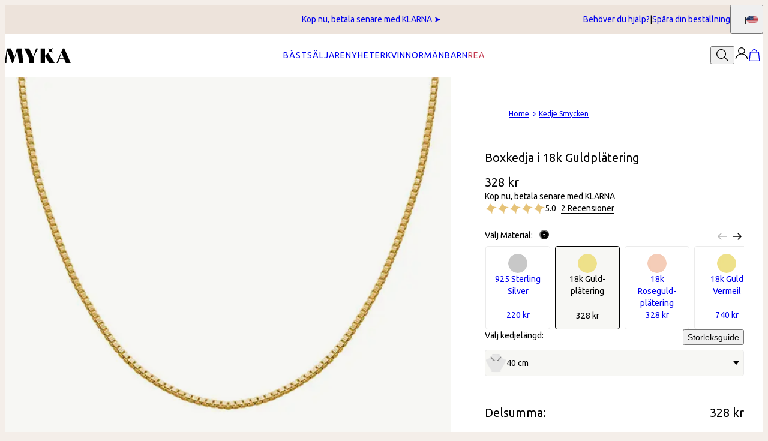

--- FILE ---
content_type: text/html; charset=utf-8
request_url: https://www.myka.com/se/products/boxkedja-18k-guldplaetering
body_size: 30900
content:
<!DOCTYPE html><html lang="en" data-theme="mnn"><head id="Head1"><meta charSet="utf-8" data-next-head=""/><meta name="viewport" content="width=device-width" data-next-head=""/><link rel="icon" href="https://www.myka.com/favicon.ico" data-next-head=""/><title data-next-head="">Boxkedja i 18k Guldplätering | MYKA</title><meta name="description" content="Köp Boxkedja i 18k Guldplätering från MYKA! Våra personliga smycken är de perfekta presenterna för alla tillfällen." data-next-head=""/><meta property="og:type" content="product" data-next-head=""/><meta property="og:title" content="Boxkedja i 18k Guldplätering" data-next-head=""/><meta property="og:url" content="https://www.myka.com/se/products/boxkedja-18k-guldplaetering" data-next-head=""/><meta property="og:site_name" content="MYKA SE" data-next-head=""/><meta property="og:image" content="https://cdn.myka.com/digital-asset/products/box-chain-gold-plated-1-med.jpg" data-next-head=""/><meta property="product:price:amount" content="328.00" data-next-head=""/><meta property="product:price:currency" content="SEK" data-next-head=""/><meta property="fb:app_id" content="475687582484682" data-next-head=""/><meta property="og:description" content="Hitta det perfekta kedja att unna dig själv eller din någon du håller kär." data-next-head=""/><link rel="canonical" href="https://www.myka.com/se/products/boxkedja-18k-guldplaetering" data-next-head=""/><link rel="alternate" href="https://www.myka.com/it/products/catena-box-a-maglia-veneziana-in-argento-placcato-oro-18k" hrefLang="it-it" data-next-head=""/><link rel="alternate" href="https://www.myka.com/dk/products/bokskaede-i-18k-forgyldt-solv" hrefLang="da-dk" data-next-head=""/><link rel="alternate" href="https://www.myka.com/ie/products/box-chain-in-18ct-gold-plating" hrefLang="x-default" data-next-head=""/><link rel="alternate" href="https://www.myka.com/se/products/boxkedja-18k-guldplaetering" hrefLang="sv-se" data-next-head=""/><link rel="alternate" href="https://www.myka.com/nl/products/box-ketting-in-18k-verguld" hrefLang="nl-nl" data-next-head=""/><link rel="alternate" href="https://www.myka.com/de/products/venezianerkette-750er-vergoldetes-silber" hrefLang="de-de" data-next-head=""/><link rel="alternate" href="https://www.myka.com/ch/products/venezianerkette-750er-vergoldetes-silber" hrefLang="de-ch" data-next-head=""/><link rel="alternate" href="https://www.myka.com/fi/products/venetsia-ketju-suljettu-18k-kullattu" hrefLang="fi-fi" data-next-head=""/><link rel="alternate" href="https://www.myka.com/es/products/cadena-de-caja-en-chapa-de-oro-18k" hrefLang="es-es" data-next-head=""/><link rel="alternate" href="https://www.myka.com/no/products/bokskjede-i-18k-forgylt-sterlingsolv" hrefLang="no-no" data-next-head=""/><link rel="alternate" href="https://www.myka.com/fr/products/chaine-venitienne-en-plaque-or-18-carats" hrefLang="fr-fr" data-next-head=""/><link rel="alternate" href="https://www.myka.com/mx/products/cadena-de-caja-en-chapa-de-oro-18k" hrefLang="es-mx" data-next-head=""/><link rel="preload" href="/_next/static/media/67ea4463d4a1f79e-s.p.woff2" as="font" type="font/woff2" crossorigin="anonymous" data-next-font="size-adjust"/><link rel="preload" href="/_next/static/media/4c285fdca692ea22-s.p.woff2" as="font" type="font/woff2" crossorigin="anonymous" data-next-font="size-adjust"/><link rel="preload" href="/_next/static/media/eafabf029ad39a43-s.p.woff2" as="font" type="font/woff2" crossorigin="anonymous" data-next-font="size-adjust"/><link rel="preload" href="/_next/static/media/0484562807a97172-s.p.woff2" as="font" type="font/woff2" crossorigin="anonymous" data-next-font="size-adjust"/><link rel="preload" href="/_next/static/media/b957ea75a84b6ea7-s.p.woff2" as="font" type="font/woff2" crossorigin="anonymous" data-next-font="size-adjust"/><link rel="preload" href="/_next/static/media/33b26eb373ecdf02-s.p.woff2" as="font" type="font/woff2" crossorigin="anonymous" data-next-font="size-adjust"/><link rel="preload" href="/_next/static/media/155cae559bbd1a77-s.p.woff2" as="font" type="font/woff2" crossorigin="anonymous" data-next-font="size-adjust"/><link rel="preload" href="/_next/static/media/4de1fea1a954a5b6-s.p.woff2" as="font" type="font/woff2" crossorigin="anonymous" data-next-font="size-adjust"/><link rel="preload" href="/_next/static/media/6d664cce900333ee-s.p.woff2" as="font" type="font/woff2" crossorigin="anonymous" data-next-font="size-adjust"/><link rel="preload" href="/_next/static/media/cf02d86d8eeb8761-s.p.woff2" as="font" type="font/woff2" crossorigin="anonymous" data-next-font="size-adjust"/><link rel="preload" href="/_next/static/media/5ecd406eb1efa076-s.p.otf" as="font" type="font/otf" crossorigin="anonymous" data-next-font="size-adjust"/><link rel="preload" href="/_next/static/media/95bb94ec555f1a40-s.p.woff2" as="font" type="font/woff2" crossorigin="anonymous" data-next-font="size-adjust"/><link rel="preload" href="/_next/static/media/e137d3378f144a5f-s.p.woff2" as="font" type="font/woff2" crossorigin="anonymous" data-next-font="size-adjust"/><link rel="preload" href="/_next/static/media/540d77d291600a59-s.p.woff2" as="font" type="font/woff2" crossorigin="anonymous" data-next-font="size-adjust"/><link rel="preload" href="/_next/static/media/4290675be02ca578-s.p.woff2" as="font" type="font/woff2" crossorigin="anonymous" data-next-font="size-adjust"/><link rel="preload" href="/_next/static/media/60e25bb4822caced-s.p.woff2" as="font" type="font/woff2" crossorigin="anonymous" data-next-font="size-adjust"/><link rel="preload" href="/_next/static/media/44b65dd858ce4845-s.p.woff2" as="font" type="font/woff2" crossorigin="anonymous" data-next-font="size-adjust"/><link rel="preload" href="/_next/static/media/2cae48cd7f88b0ca-s.p.woff2" as="font" type="font/woff2" crossorigin="anonymous" data-next-font="size-adjust"/><link rel="preload" href="/_next/static/css/d4a2e333ceae5c99.css" as="style"/><link rel="preload" href="/_next/static/css/606d1024b658d130.css" as="style"/><link rel="preload" href="/_next/static/css/f29f338ddc5b723f.css" as="style"/><link rel="preload" href="/_next/static/css/48a388db58b5b180.css" as="style"/><link rel="preload" href="/_next/static/css/97dbdc2c24cc1b50.css" as="style"/><link rel="preload" href="/_next/static/css/7feb850ff153f7cc.css" as="style"/><link rel="preload" href="/_next/static/css/52cc11dd7a930a25.css" as="style"/><script type="application/ld+json" data-next-head="">{"@context":"http://schema.org","@type":"Organization","url":"https://www.myka.com/se/","name":"MYKA","logo":"https://cdn.myka.com/digital-asset/banners/SiteLogo.svg"}</script><script type="application/ld+json" data-next-head="">{"@context":"http://schema.org","type":"Product","name":"Boxkedja i 18k Guldplätering","image":"https://cdn.myka.com/digital-asset/products/box-chain-gold-plated-1.jpg","description":"Hitta det perfekta kedja att unna dig själv eller din någon du håller kär.","sku":"110-19-1485-08","mpn":"110-19-1485-08","offers":[{"@type":"Offer","priceCurrency":"SEK","price":328,"availability":"http://schema.org/InStock","url":"https://www.myka.com/se/products/boxkedja-18k-guldplaetering","seller":{"@type":"Organization","name":"MYKA"},"itemCondition":"https://schema.org/NewCondition"}],"brand":{"@type":"Brand","name":"MYKA"},"review":[{"@type":"Review","reviewRating":{"@type":"Rating","ratingValue":5,"worstRating":1,"bestRating":5},"author":{"@type":"Person","datePublished":"2024-03-12","reviewBody":"Vacker kedja i guld. Prisvärd.","name":"Christina B."}},{"@type":"Review","reviewRating":{"@type":"Rating","ratingValue":5,"worstRating":1,"bestRating":5},"author":{"@type":"Person","datePublished":"2023-07-02","reviewBody":"Toppenfin.","name":"Annelie B."}}],"aggregateRating":{"@type":"AggregateRating","ratingValue":"5.0","reviewCount":2}}</script><script type="application/ld+json" data-next-head="">{"@context":"http://schema.org","@type":"BreadcrumbList","itemListElement":[{"@type":"ListItem","position":1,"name":"Home","item":"https://www.myka.com/se"},{"@type":"ListItem","position":2,"name":"Kedje Smycken","item":"https://www.myka.com/se/categories/kedje-smycken"}]}</script><link rel="preload" as="image" imageSrcSet="https://cdn.myka.com/digital-asset/products/box-chain-gold-plated-1.jpg?w=384 384w, https://cdn.myka.com/digital-asset/products/box-chain-gold-plated-1.jpg?w=640 640w, https://cdn.myka.com/digital-asset/products/box-chain-gold-plated-1.jpg?w=750 750w, https://cdn.myka.com/digital-asset/products/box-chain-gold-plated-1.jpg?w=828 828w, https://cdn.myka.com/digital-asset/products/box-chain-gold-plated-1.jpg?w=1080 1080w, https://cdn.myka.com/digital-asset/products/box-chain-gold-plated-1.jpg?w=1200 1200w, https://cdn.myka.com/digital-asset/products/box-chain-gold-plated-1.jpg?w=1920 1920w, https://cdn.myka.com/digital-asset/products/box-chain-gold-plated-1.jpg?w=2048 2048w, https://cdn.myka.com/digital-asset/products/box-chain-gold-plated-1.jpg?w=3840 3840w" imageSizes="(max-width: 768px) 100vw, 50vw" data-next-head=""/><link rel="preload" as="image" imageSrcSet="https://cdn.myka.com/digital-asset/products/box-chain-gold-plated-3.jpg?w=384 384w, https://cdn.myka.com/digital-asset/products/box-chain-gold-plated-3.jpg?w=640 640w, https://cdn.myka.com/digital-asset/products/box-chain-gold-plated-3.jpg?w=750 750w, https://cdn.myka.com/digital-asset/products/box-chain-gold-plated-3.jpg?w=828 828w, https://cdn.myka.com/digital-asset/products/box-chain-gold-plated-3.jpg?w=1080 1080w, https://cdn.myka.com/digital-asset/products/box-chain-gold-plated-3.jpg?w=1200 1200w, https://cdn.myka.com/digital-asset/products/box-chain-gold-plated-3.jpg?w=1920 1920w, https://cdn.myka.com/digital-asset/products/box-chain-gold-plated-3.jpg?w=2048 2048w, https://cdn.myka.com/digital-asset/products/box-chain-gold-plated-3.jpg?w=3840 3840w" imageSizes="(max-width: 768px) 100vw, 50vw" data-next-head=""/><link rel="preload" as="image" imageSrcSet="https://cdn.myka.com/digital-asset/products/box-chain-gold-plated-2.jpg?w=384 384w, https://cdn.myka.com/digital-asset/products/box-chain-gold-plated-2.jpg?w=640 640w, https://cdn.myka.com/digital-asset/products/box-chain-gold-plated-2.jpg?w=750 750w, https://cdn.myka.com/digital-asset/products/box-chain-gold-plated-2.jpg?w=828 828w, https://cdn.myka.com/digital-asset/products/box-chain-gold-plated-2.jpg?w=1080 1080w, https://cdn.myka.com/digital-asset/products/box-chain-gold-plated-2.jpg?w=1200 1200w, https://cdn.myka.com/digital-asset/products/box-chain-gold-plated-2.jpg?w=1920 1920w, https://cdn.myka.com/digital-asset/products/box-chain-gold-plated-2.jpg?w=2048 2048w, https://cdn.myka.com/digital-asset/products/box-chain-gold-plated-2.jpg?w=3840 3840w" imageSizes="(max-width: 768px) 100vw, 50vw" data-next-head=""/><script id="GTM_Script">
        <!-- Google Tag Manager Base Code -->
        (function(w,d,s,l,i){w[l]=w[l]||[];w[l].push({'gtm.start':
        new Date().getTime(),event:'gtm.js'});var f=d.getElementsByTagName(s)[0],
        j=d.createElement(s),dl=l!='dataLayer'?'&l='+l:'';j.async=true;j.src=
        'https://tracking.myka.com/gtm.js?id='+i+dl;f.parentNode.insertBefore(j,f);
        })(window,document,'script','dataLayer','GTM-P5G82F4');
        <!-- End Google Tag Manager Base Code -->
      </script><script>
window.TgTrigger = function (eventType, data) {
    const fireReduxTgTrigger = function () {
        if (!window.TgTriggerEvents) {
            window.TgTriggerEvents = [];
        }
        window.TgTriggerEvents.push({ type: eventType, data: data });
    }

    fireReduxTgTrigger();
    var event = new CustomEvent(eventType, { detail: data })
    document.dispatchEvent(event);
}
</script><link rel="stylesheet" href="/_next/static/css/d4a2e333ceae5c99.css" data-n-g=""/><link rel="stylesheet" href="/_next/static/css/606d1024b658d130.css" data-n-p=""/><link rel="stylesheet" href="/_next/static/css/f29f338ddc5b723f.css" data-n-p=""/><link rel="stylesheet" href="/_next/static/css/48a388db58b5b180.css" data-n-p=""/><link rel="stylesheet" href="/_next/static/css/97dbdc2c24cc1b50.css" data-n-p=""/><link rel="stylesheet" href="/_next/static/css/7feb850ff153f7cc.css" data-n-p=""/><link rel="stylesheet" href="/_next/static/css/52cc11dd7a930a25.css"/><noscript data-n-css=""></noscript><script defer="" noModule="" src="/_next/static/chunks/polyfills-42372ed130431b0a.js"></script><script defer="" src="/_next/static/chunks/6468.32b2282fa41b0e9e.js"></script><script defer="" src="/_next/static/chunks/3933.d5170137ef14fdbb.js"></script><script defer="" src="/_next/static/chunks/3442.1c4bdae92f0d917d.js"></script><script defer="" src="/_next/static/chunks/1339.5665b3e9c00e0388.js"></script><script defer="" src="/_next/static/chunks/2284.55412e7063c9a831.js"></script><script defer="" src="/_next/static/chunks/5889.96b6c18348dde3f9.js"></script><script defer="" src="/_next/static/chunks/3283.47143cf95b293751.js"></script><script defer="" src="/_next/static/chunks/515.b87ac4b90cf62958.js"></script><script defer="" src="/_next/static/chunks/1733.f63c906c0451cc09.js"></script><script defer="" src="/_next/static/chunks/9994.32fd8fd3b9c1f854.js"></script><script src="/_next/static/chunks/webpack-3b52d3324473fd59.js" defer=""></script><script src="/_next/static/chunks/framework-0907bc41f77e1d3c.js" defer=""></script><script src="/_next/static/chunks/main-b95138a1901bfdaf.js" defer=""></script><script src="/_next/static/chunks/pages/_app-16f09c9ec32a22ae.js" defer=""></script><script src="/_next/static/chunks/60db774e-7fe3586d7079a94d.js" defer=""></script><script src="/_next/static/chunks/bbce1c15-4ed80432d1ae5a01.js" defer=""></script><script src="/_next/static/chunks/4913-da0ec3ee584b7c39.js" defer=""></script><script src="/_next/static/chunks/9748-003806c4d91a86ce.js" defer=""></script><script src="/_next/static/chunks/6668-1085963b5f8282b5.js" defer=""></script><script src="/_next/static/chunks/3619-669c66486033067b.js" defer=""></script><script src="/_next/static/chunks/4855-720032184ba241bf.js" defer=""></script><script src="/_next/static/chunks/2004-d6ca4787369e865c.js" defer=""></script><script src="/_next/static/chunks/7828-d89ddc52e92f53b1.js" defer=""></script><script src="/_next/static/chunks/9749-81372219677ef344.js" defer=""></script><script src="/_next/static/chunks/8444-d117f3313d62a35f.js" defer=""></script><script src="/_next/static/chunks/7556-129648ed47d38d76.js" defer=""></script><script src="/_next/static/chunks/191-cf8997a3ce4b95e1.js" defer=""></script><script src="/_next/static/chunks/8407-a0261705f90c4374.js" defer=""></script><script src="/_next/static/chunks/pages/%5BsiteId%5D/%5BtargetLocale%5D/%5Bcurrency%5D/products/%5BproductId%5D/%5Bpage%5D-cdeb4ad898122b88.js" defer=""></script><script src="/_next/static/urBQcVys8-VgTLlt4-sHH/_buildManifest.js" defer=""></script><script src="/_next/static/urBQcVys8-VgTLlt4-sHH/_ssgManifest.js" defer=""></script><style id="__jsx-3022058832">:where(html){--font-family-main-regular:'AnoRegular', 'AnoRegular Fallback';--font-family-main-light:'AnoHalf', 'AnoHalf Fallback';--font-family-main-bold:'AnoBold', 'AnoBold Fallback';--font-family-secondary-regular:'MafraBook', 'MafraBook Fallback';--font-family-secondary-light:'MafraLight', 'MafraLight Fallback'}</style></head><body><noscript><iframe src="https://tracking.myka.com/ns.html?id=GTM-P5G82F4" height="0" width="0" style="display: none; visibility: hidden;"></iframe></noscript><link rel="preload" as="image" imageSrcSet="https://cdn.myka.com/digital-asset/products/box-chain-gold-plated-1.jpg?w=384 384w, https://cdn.myka.com/digital-asset/products/box-chain-gold-plated-1.jpg?w=640 640w, https://cdn.myka.com/digital-asset/products/box-chain-gold-plated-1.jpg?w=750 750w, https://cdn.myka.com/digital-asset/products/box-chain-gold-plated-1.jpg?w=828 828w, https://cdn.myka.com/digital-asset/products/box-chain-gold-plated-1.jpg?w=1080 1080w, https://cdn.myka.com/digital-asset/products/box-chain-gold-plated-1.jpg?w=1200 1200w, https://cdn.myka.com/digital-asset/products/box-chain-gold-plated-1.jpg?w=1920 1920w, https://cdn.myka.com/digital-asset/products/box-chain-gold-plated-1.jpg?w=2048 2048w, https://cdn.myka.com/digital-asset/products/box-chain-gold-plated-1.jpg?w=3840 3840w" imageSizes="(max-width: 768px) 100vw, 50vw"/><link rel="preload" as="image" imageSrcSet="https://cdn.myka.com/digital-asset/products/box-chain-gold-plated-3.jpg?w=384 384w, https://cdn.myka.com/digital-asset/products/box-chain-gold-plated-3.jpg?w=640 640w, https://cdn.myka.com/digital-asset/products/box-chain-gold-plated-3.jpg?w=750 750w, https://cdn.myka.com/digital-asset/products/box-chain-gold-plated-3.jpg?w=828 828w, https://cdn.myka.com/digital-asset/products/box-chain-gold-plated-3.jpg?w=1080 1080w, https://cdn.myka.com/digital-asset/products/box-chain-gold-plated-3.jpg?w=1200 1200w, https://cdn.myka.com/digital-asset/products/box-chain-gold-plated-3.jpg?w=1920 1920w, https://cdn.myka.com/digital-asset/products/box-chain-gold-plated-3.jpg?w=2048 2048w, https://cdn.myka.com/digital-asset/products/box-chain-gold-plated-3.jpg?w=3840 3840w" imageSizes="(max-width: 768px) 100vw, 50vw"/><link rel="preload" as="image" imageSrcSet="https://cdn.myka.com/digital-asset/products/box-chain-gold-plated-2.jpg?w=384 384w, https://cdn.myka.com/digital-asset/products/box-chain-gold-plated-2.jpg?w=640 640w, https://cdn.myka.com/digital-asset/products/box-chain-gold-plated-2.jpg?w=750 750w, https://cdn.myka.com/digital-asset/products/box-chain-gold-plated-2.jpg?w=828 828w, https://cdn.myka.com/digital-asset/products/box-chain-gold-plated-2.jpg?w=1080 1080w, https://cdn.myka.com/digital-asset/products/box-chain-gold-plated-2.jpg?w=1200 1200w, https://cdn.myka.com/digital-asset/products/box-chain-gold-plated-2.jpg?w=1920 1920w, https://cdn.myka.com/digital-asset/products/box-chain-gold-plated-2.jpg?w=2048 2048w, https://cdn.myka.com/digital-asset/products/box-chain-gold-plated-2.jpg?w=3840 3840w" imageSizes="(max-width: 768px) 100vw, 50vw"/><div id="__next"><section class="announcementsBar_AnnouncementsBar__0_YZv" id="AnnouncementsBar"><style id="announcementsBar">body {
                        --layout-announcements-bar-background: #ede3db;
                        --layout-announcements-bar-text: #000000;
                    }</style><div></div><div id="AnnouncementsMessages"><div class="carousel_Carousel__o2XSn textCarousel_Carousel__8Sy6y carousel"><button id="prevundefined" type="button" class="carousel_Arrow__VUWdb carousel_Previous__QFXf1 textCarousel_ArrowsText__flXrg previousArrow" disabled="" aria-label="Previous"><svg xmlns="http://www.w3.org/2000/svg" width="1em" height="1em" fill="none" viewBox="0 0 16 16" class="Arrow_left__ktWbp"><path fill="currentColor" d="M15.53 8.53a.75.75 0 0 0 0-1.06l-4.773-4.773a.75.75 0 0 0-1.06 1.06L13.939 8l-4.242 4.243a.75.75 0 0 0 1.06 1.06zM1 8.75h14v-1.5H1z"></path></svg></button><button id="nextundefined" type="button" class="carousel_Arrow__VUWdb carousel_Next__mxxa6 textCarousel_ArrowsText__flXrg nextArrow" disabled="" aria-label="Next"><svg xmlns="http://www.w3.org/2000/svg" width="1em" height="1em" fill="none" viewBox="0 0 16 16" class="Arrow_right__tqg9E"><path fill="currentColor" d="M15.53 8.53a.75.75 0 0 0 0-1.06l-4.773-4.773a.75.75 0 0 0-1.06 1.06L13.939 8l-4.242 4.243a.75.75 0 0 0 1.06 1.06zM1 8.75h14v-1.5H1z"></path></svg></button><div class="carousel_Viewport__ftAt_"><div class="carousel_Container__UZmVM"><div class="carousel_Slide__uw6NK"><div><a data-custom-link="internal" href="/se/articles/betala-over-tid-med-klarna?source=TopSecureReasons"> <p class="typography_text2" data-rule="text2">Köp nu, betala senare med KLARNA ➤</p> </a></div></div><div class="carousel_Slide__uw6NK"><div><a data-custom-link="internal" href="/se/articles/retur-och-avbokningsregler?source=TopSecureReasons"> <p class="typography_text2" data-rule="text2">100 dagars returrätt</p> </a></div></div></div></div><div class="carousel_DotsWrapper__n7FTa carousel-dots"><div class="carousel_Dots__HY0jZ textCarousel_Dots__U7Kzj"></div></div></div></div><section class="announcementsBar_End__dg2XU"><ul id="QuickLinks" class="quickLinks_QuickLinks__2y1rL"><li><a data-custom-link="internal" href="/se/articles/hjalpcenter?source=tooltip"><div class="typography_text1" data-rule="text1">Behöver du hjälp?</div></a></li><li><a href="/se/ordertracking.aspx?source=TopOrderStatus" data-custom-link="external"><div class="typography_text1" data-rule="text1">Spåra din beställning</div></a></li></ul><button type="button" class="localizationModalTrigger_LocalizationModalTrigger__FiacU" id="LocalizationModalTrigger"><span class="typography_caption2 shipping-label" data-rule="caption2">Skicka till:</span><div class="localizationModalTrigger_Flag__o_t3B shipping-flag fi fi-se"></div></button></section></section><header class="header_Header__R_ib9"><button aria-label="Menu Trigger" type="button" id="menuTrigger" class="menuTrigger_MenuIcon__G7tUU"><svg class="svg-icon" viewBox="0 0 24 24" width="24px" height="24px"></svg></button><a href="https://www.myka.com/se/" id="headerLogo" class="headerLogo_HeaderLogo__RM60_" data-custom-link="external"><img alt="MYKA Personliga Smycken" title="MYKA Personliga Smycken" loading="lazy" decoding="async" data-nimg="fill" class="logo" style="position:absolute;height:100%;width:100%;left:0;top:0;right:0;bottom:0;color:transparent" src="https://cdn.myka.com/digital-asset/banners/SiteLogo.svg"/></a><nav class="headerMenu_HeaderMenu__zbxmv" style="--color-main-brand:#4B141C;--color-main-brand-secondary:white"><div class="headerMenu_Menu__yYC85" data-level="1"><a class="headerMenu_Link__djCNu" data-custom-link="internal" href="/se/categories/smycken-baestsaeljare"><div class="typography_headline8 headerMenu_Title__REkOx" data-rule="headline8" style="color:">Bästsäljare</div></a></div><div class="headerMenu_Menu__yYC85" data-level="1"><a class="headerMenu_Link__djCNu" data-custom-link="internal" href="/se/categories/nyheter"><div class="typography_headline8 headerMenu_Title__REkOx" data-rule="headline8" style="color:">Nyheter</div></a></div><div class="headerMenu_Menu__yYC85" data-level="1"><a class="headerMenu_Link__djCNu" data-custom-link="internal" href="/se/categories/personliga-halsband"><div class="typography_headline8 headerMenu_Title__REkOx" data-rule="headline8" style="color:">Kvinnor</div></a><div class="headerMenu_SubMenu__32yon nav-sub-menu"><div class="headerMenu_Items__SWPLN"><div class="headerMenu_Menu__yYC85" data-level="2"><span class="headerMenu_Link__djCNu" data-custom-link="span"><div class="typography_headline8 headerMenu_Title__REkOx" data-rule="headline8" style="color:">Halsband</div></span><div class="headerMenu_Nested__tjZHz"><div class="headerMenu_Items__SWPLN"><div class="headerMenu_Menu__yYC85" data-level="3"><a class="headerMenu_Link__djCNu" data-custom-link="internal" href="/se/categories/namnhalsband"><div class="typography_text1 headerMenu_Title__REkOx" data-rule="text1" style="color:">Namnhalsband</div></a></div><div class="headerMenu_Menu__yYC85" data-level="3"><a class="headerMenu_Link__djCNu" data-custom-link="internal" href="/se/categories/bokstavshalsband"><div class="typography_text1 headerMenu_Title__REkOx" data-rule="text1" style="color:">Bokstavshalsband</div></a></div><div class="headerMenu_Menu__yYC85" data-level="3"><a class="headerMenu_Link__djCNu" data-custom-link="internal" href="/se/categories/maanadssten-smycke"><div class="typography_text1 headerMenu_Title__REkOx" data-rule="text1" style="color:">Månadssten Halsband</div></a></div><div class="headerMenu_Menu__yYC85" data-level="3"><a class="headerMenu_Link__djCNu" data-custom-link="internal" href="/se/categories/diamant-halsband"><div class="typography_text1 headerMenu_Title__REkOx" data-rule="text1" style="color:">Labbodlade Diamanthalsband</div></a></div><div class="headerMenu_Menu__yYC85" data-level="3"><a class="headerMenu_Link__djCNu" data-custom-link="internal" href="/se/categories/personliga-halsband"><div class="typography_text1 headerMenu_Title__REkOx" data-rule="text1" style="color:">Alla Halsband</div></a></div></div></div></div><div class="headerMenu_Menu__yYC85" data-level="2"><span class="headerMenu_Link__djCNu" data-custom-link="span"><div class="typography_headline8 headerMenu_Title__REkOx" data-rule="headline8" style="color:">Armband &amp; Fotlänkar</div></span><div class="headerMenu_Nested__tjZHz"><div class="headerMenu_Items__SWPLN"><div class="headerMenu_Menu__yYC85" data-level="3"><a class="headerMenu_Link__djCNu" data-custom-link="internal" href="/se/categories/armband-med-gravyr"><div class="typography_text1 headerMenu_Title__REkOx" data-rule="text1" style="color:">Armband</div></a></div><div class="headerMenu_Menu__yYC85" data-level="3"><a class="headerMenu_Link__djCNu" data-custom-link="internal" href="/se/categories/fotlaenkar"><div class="typography_text1 headerMenu_Title__REkOx" data-rule="text1" style="color:">Fotlänkar</div></a></div></div></div></div><div class="headerMenu_Menu__yYC85" data-level="2"><span class="headerMenu_Link__djCNu" data-custom-link="span"><div class="typography_headline8 headerMenu_Title__REkOx" data-rule="headline8" style="color:">Ringar</div></span><div class="headerMenu_Nested__tjZHz"><div class="headerMenu_Items__SWPLN"><div class="headerMenu_Menu__yYC85" data-level="3"><a class="headerMenu_Link__djCNu" data-custom-link="internal" href="/se/categories/ring-med-namn"><div class="typography_text1 headerMenu_Title__REkOx" data-rule="text1" style="color:">Ring med Namn</div></a></div><div class="headerMenu_Menu__yYC85" data-level="3"><a class="headerMenu_Link__djCNu" data-custom-link="internal" href="/se/categories/ringar-med-ingravering"><div class="typography_text1 headerMenu_Title__REkOx" data-rule="text1" style="color:">Alla Ringar</div></a></div></div></div></div><div class="headerMenu_Menu__yYC85" data-level="2"><span class="headerMenu_Link__djCNu" data-custom-link="span"><div class="typography_headline8 headerMenu_Title__REkOx" data-rule="headline8" style="color:">Örhängen</div></span><div class="headerMenu_Nested__tjZHz"><div class="headerMenu_Items__SWPLN"><div class="headerMenu_Menu__yYC85" data-level="3"><a class="headerMenu_Link__djCNu" data-custom-link="internal" href="/se/categories/hoops-och-huggies-oerhaengen"><div class="typography_text1 headerMenu_Title__REkOx" data-rule="text1" style="color:">Hoops Örhängen</div></a></div><div class="headerMenu_Menu__yYC85" data-level="3"><a class="headerMenu_Link__djCNu" data-custom-link="internal" href="/se/categories/graverade-oerhaengen"><div class="typography_text1 headerMenu_Title__REkOx" data-rule="text1" style="color:">Alla Örhängen</div></a></div></div></div></div></div><a class="marketingBanner_MarketingBanner__tE_hT marketing-banner" data-custom-link="internal" href="/se/categories/personliga-halsband"><img alt="Tidslösa val" loading="lazy" width="234" height="312" decoding="async" data-nimg="1" style="color:transparent" srcSet="https://cdn.myka.com/digital-asset/banners/2502_Menu_Image_Women.jpg?w=256 1x, https://cdn.myka.com/digital-asset/banners/2502_Menu_Image_Women.jpg?w=640 2x" src="https://cdn.myka.com/digital-asset/banners/2502_Menu_Image_Women.jpg?w=640"/><div class="marketingBanner_Text___SE3_"><div class="typography_paragraph1" data-rule="paragraph1">Tidslösa val</div><div class="typography_text2 marketingBanner_CTA__wW_PL" data-rule="text2">Shoppa Halsband</div></div></a></div></div><div class="headerMenu_Menu__yYC85" data-level="1"><a class="headerMenu_Link__djCNu" data-custom-link="internal" href="/se/categories/herrsmycken"><div class="typography_headline8 headerMenu_Title__REkOx" data-rule="headline8" style="color:">Män</div></a></div><div class="headerMenu_Menu__yYC85" data-level="1"><a class="headerMenu_Link__djCNu" data-custom-link="internal" href="/se/categories/barnsmycken"><div class="typography_headline8 headerMenu_Title__REkOx" data-rule="headline8" style="color:">Barn</div></a></div><div class="headerMenu_Menu__yYC85" data-level="1"><a class="headerMenu_Link__djCNu" data-custom-link="internal" href="/se/categories/rea-smycken"><div class="typography_headline8 headerMenu_Title__REkOx" data-rule="headline8" style="color:#c2384f">REA</div></a></div></nav><div id="top-bar" class="header_Actions__m63jx"><button id="SearchToggle" type="button" class="searchToggle_SearchToggle__QoFqo" title="Sök produkter" aria-label="Search"><svg class="svg-icon" viewBox="0 0 24 24" width="24px" height="24px"></svg></button><div class="authTrigger_AuthTrigger__6wa8R HeaderAuthentication_HeaderAuthentication__D2dHS" id="AuthTrigger"><button type="button" class="authTrigger_Main__ZXwrT" id="AuthTriggerMain" area-label="Authentication"><svg class="svg-icon" viewBox="0 0 24 24" width="24px" height="24px"></svg></button><div id="AuthTriggerSubmenu"><div class="authOptionMenu_AuthOptionMenu__fhn_E" id="AuthOptionMenu"><button type="button" id="cta"><div class="typography_text1 auth-option-title" data-rule="text1">Upptäck VIP-förmåner</div></button><button type="button" id="signin"><div class="typography_text1 auth-option-title" data-rule="text1">Logga in</div></button><button type="button" id="signup"><div class="typography_text1 auth-option-title" data-rule="text1">Skapa konto</div></button></div></div></div></div><div id="SearchWidget" class="searchWidget_SearchWidget__VqjO2"><div class="searchWidget_FieldWrapper__AgoVt"><div class="searchField_SearchField__z3mJl" id="SearchField"><svg class="svg-icon" viewBox="0 0 24 24" width="24px" height="24px"></svg><div class="textField_TextField__p6oha searchField_TextField__bdTQX text-field textField_NoLabel__LIzgK no-label"><input spellCheck="false" placeholder="Sök produkter" autoComplete="nope" value=""/></div><button type="button" class="closeButton_CloseButton__O_5r7 close-btn searchField_Close__yTgaD" aria-label="Close"><svg class="svg-icon" viewBox="0 0 24 24" width="24px" height="24px"></svg></button></div></div></div></header><main id="ProductPage" class="productPage_ProductPage__DqDby"><div class="productPage_Stick__58AoD"><div class="mediaGallery_MediaGalleryContainer__NGS_j scroll-after-namepreview"><div class="carousel_Carousel__o2XSn mediaGallery_MediaGallery__L_Kcg carousel" id="product_gallery"><button id="prevundefined" type="button" class="carousel_Arrow__VUWdb carousel_Previous__QFXf1 mediaGallery_Arrows__kbToz previousArrow" disabled="" aria-label="Previous"><svg xmlns="http://www.w3.org/2000/svg" width="1em" height="1em" fill="none" viewBox="0 0 16 16" class="Arrow_left__ktWbp"><path fill="currentColor" d="M15.53 8.53a.75.75 0 0 0 0-1.06l-4.773-4.773a.75.75 0 0 0-1.06 1.06L13.939 8l-4.242 4.243a.75.75 0 0 0 1.06 1.06zM1 8.75h14v-1.5H1z"></path></svg></button><button id="nextundefined" type="button" class="carousel_Arrow__VUWdb carousel_Next__mxxa6 mediaGallery_Arrows__kbToz nextArrow" disabled="" aria-label="Next"><svg xmlns="http://www.w3.org/2000/svg" width="1em" height="1em" fill="none" viewBox="0 0 16 16" class="Arrow_right__tqg9E"><path fill="currentColor" d="M15.53 8.53a.75.75 0 0 0 0-1.06l-4.773-4.773a.75.75 0 0 0-1.06 1.06L13.939 8l-4.242 4.243a.75.75 0 0 0 1.06 1.06zM1 8.75h14v-1.5H1z"></path></svg></button><div class="carousel_Viewport__ftAt_"><div class="carousel_Container__UZmVM mediaGallery_Container__URsv_"><div class="carousel_Slide__uw6NK mediaGallery_Slide__roIT8"><div class="mediaGallery_Slide__roIT8"><div class="customZoom_CustomZoom__FG1LC image-gallery-image"><div class="productImage_ProductImage___6gTM customZoom_Image__JKyls product-grid-item-image"><img alt="Boxkedja i 18k Guldplätering-2 produktbilder" title="Boxkedja i 18k Guldplätering-2" width="1000" height="1000" decoding="async" data-nimg="1" class="productImage_Main__IFCNN" style="color:transparent" sizes="(max-width: 768px) 100vw, 50vw" srcSet="https://cdn.myka.com/digital-asset/products/box-chain-gold-plated-1.jpg?w=384 384w, https://cdn.myka.com/digital-asset/products/box-chain-gold-plated-1.jpg?w=640 640w, https://cdn.myka.com/digital-asset/products/box-chain-gold-plated-1.jpg?w=750 750w, https://cdn.myka.com/digital-asset/products/box-chain-gold-plated-1.jpg?w=828 828w, https://cdn.myka.com/digital-asset/products/box-chain-gold-plated-1.jpg?w=1080 1080w, https://cdn.myka.com/digital-asset/products/box-chain-gold-plated-1.jpg?w=1200 1200w, https://cdn.myka.com/digital-asset/products/box-chain-gold-plated-1.jpg?w=1920 1920w, https://cdn.myka.com/digital-asset/products/box-chain-gold-plated-1.jpg?w=2048 2048w, https://cdn.myka.com/digital-asset/products/box-chain-gold-plated-1.jpg?w=3840 3840w" src="https://cdn.myka.com/digital-asset/products/box-chain-gold-plated-1.jpg?w=3840"/></div></div></div></div><div class="carousel_Slide__uw6NK mediaGallery_Slide__roIT8"><div class="mediaGallery_Slide__roIT8"><div class="customZoom_CustomZoom__FG1LC image-gallery-image"><div class="productImage_ProductImage___6gTM customZoom_Image__JKyls product-grid-item-image"><img alt="Boxkedja i 18k Guldplätering-3 produktbilder" title="Boxkedja i 18k Guldplätering-3" width="1000" height="1000" decoding="async" data-nimg="1" class="productImage_Main__IFCNN" style="color:transparent" sizes="(max-width: 768px) 100vw, 50vw" srcSet="https://cdn.myka.com/digital-asset/products/box-chain-gold-plated-3.jpg?w=384 384w, https://cdn.myka.com/digital-asset/products/box-chain-gold-plated-3.jpg?w=640 640w, https://cdn.myka.com/digital-asset/products/box-chain-gold-plated-3.jpg?w=750 750w, https://cdn.myka.com/digital-asset/products/box-chain-gold-plated-3.jpg?w=828 828w, https://cdn.myka.com/digital-asset/products/box-chain-gold-plated-3.jpg?w=1080 1080w, https://cdn.myka.com/digital-asset/products/box-chain-gold-plated-3.jpg?w=1200 1200w, https://cdn.myka.com/digital-asset/products/box-chain-gold-plated-3.jpg?w=1920 1920w, https://cdn.myka.com/digital-asset/products/box-chain-gold-plated-3.jpg?w=2048 2048w, https://cdn.myka.com/digital-asset/products/box-chain-gold-plated-3.jpg?w=3840 3840w" src="https://cdn.myka.com/digital-asset/products/box-chain-gold-plated-3.jpg?w=3840"/></div></div></div></div><div class="carousel_Slide__uw6NK mediaGallery_Slide__roIT8"><div class="mediaGallery_Slide__roIT8"><div class="customZoom_CustomZoom__FG1LC image-gallery-image"><div class="productImage_ProductImage___6gTM customZoom_Image__JKyls product-grid-item-image"><img alt="Boxkedja i 18k Guldplätering-1 produktbilder" title="Boxkedja i 18k Guldplätering-1" width="1000" height="1000" decoding="async" data-nimg="1" class="productImage_Main__IFCNN" style="color:transparent" sizes="(max-width: 768px) 100vw, 50vw" srcSet="https://cdn.myka.com/digital-asset/products/box-chain-gold-plated-2.jpg?w=384 384w, https://cdn.myka.com/digital-asset/products/box-chain-gold-plated-2.jpg?w=640 640w, https://cdn.myka.com/digital-asset/products/box-chain-gold-plated-2.jpg?w=750 750w, https://cdn.myka.com/digital-asset/products/box-chain-gold-plated-2.jpg?w=828 828w, https://cdn.myka.com/digital-asset/products/box-chain-gold-plated-2.jpg?w=1080 1080w, https://cdn.myka.com/digital-asset/products/box-chain-gold-plated-2.jpg?w=1200 1200w, https://cdn.myka.com/digital-asset/products/box-chain-gold-plated-2.jpg?w=1920 1920w, https://cdn.myka.com/digital-asset/products/box-chain-gold-plated-2.jpg?w=2048 2048w, https://cdn.myka.com/digital-asset/products/box-chain-gold-plated-2.jpg?w=3840 3840w" src="https://cdn.myka.com/digital-asset/products/box-chain-gold-plated-2.jpg?w=3840"/></div></div></div></div></div></div><div class="carousel_DotsWrapper__n7FTa carousel-dots"><div class="carousel_Dots__HY0jZ mediaGallery_Dots__FCn1U"></div></div></div></div><div class="productPage_Main__kDHZf"><nav id="ProductBreadcrumbs" class="breadcrumbs_ProductBreadcrumbs__lX8_L"><ol><li><a href="https://www.myka.com/se/" class="breadcrumbs_Link__wRwPw" data-custom-link="external"><div class="typography_caption1" data-rule="caption1">Home</div><svg class="svg-icon" viewBox="0 0 24 24" width="24px" height="24px"></svg></a></li><li><a class="breadcrumbs_Link__wRwPw" data-custom-link="internal" href="/se/categories/kedje-smycken"><div class="typography_caption1" data-rule="caption1">Kedje Smycken</div></a></li></ol></nav><div class="productPage_MainInfo__RRMfG"><h1 class="typography_headline4 productName_ProductName__AUfrw" data-rule="headline4" id="ProductName">Boxkedja i 18k Guldplätering</h1><div id="MainProductPrices" class="price_ProductPrices__ZFRUp mainProductPrices_MainProductPrices__r4PxD product-prices"><div class="typography_text6 price_Selling__9HODW selling-price" data-rule="text6">328 kr</div></div><klarna-placement id="klarna-placement" data-key="credit-promotion-auto-size" data-locale="sv-SE" data-purchase-amount="32800"></klarna-placement><div role="presentation" id="ProductRating" class="productRating_ProductRating__6_DIO"><div class="productRating_InnerWrapper__AdIkn"><div class="productRating_Row__WUKF2"><div class="productRating_StarWrapper__lQOIb stars-wrapper"><span class="ratingStars_RatingStars__rF17M tg-stars"><svg class="svg-icon" viewBox="0 0 24 24" width="24px" height="24px"></svg><svg class="svg-icon" viewBox="0 0 24 24" width="24px" height="24px"></svg><svg class="svg-icon" viewBox="0 0 24 24" width="24px" height="24px"></svg><svg class="svg-icon" viewBox="0 0 24 24" width="24px" height="24px"></svg><svg class="svg-icon" viewBox="0 0 24 24" width="24px" height="24px"></svg></span></div><div class="typography_text2 productRating_RatingDesc__w1KVt" data-rule="text2" id="rating-value"> <!-- -->5.0<!-- --> </div></div><div class="typography_text1 productRating_TotalReviews__fJ_sN productRating_Row__WUKF2" data-rule="text1" id="total-rating-count">2 Recensioner</div></div></div></div><div class="crossSellSkeleton_Skeleton__oEOd_"><div class="crossSellSkeleton_SkeletonTitle__VA7Ms"></div><div class="crossSellSkeleton_SkeletonItem__jwaVS"></div></div><div class="typography_headline12 productSubtotal_ProductSubtotal__qvMMe" data-rule="headline12">Delsumma<!-- -->:<div class="productSubtotal_PricesWrapper__3Jeeb"><div class="price_ProductPrices__ZFRUp product-prices"><div class="typography_text6 price_Selling__9HODW selling-price" data-rule="text6">328 kr</div></div></div></div><button class="button_a2c" id="AddToCart"><span>LÄGG TILL I VARUKORGEN</span></button><section id="ProductPurchaseMessages" class="purchaseMessages_ProductPurchaseMessages__nZ5_1"></section></div></div><div></div><div class="productPage_SurfaceTwo__aPNze"><section id="productInformation" class="productInformation_ProductInformation__XUPjt"><div class="AccordionGroup_AccordionGroup__IOMx8 productInformation_Tabs__eGynl AccordionGroup_normal-sm__f5itA AccordionGroup_tabs-md__0Noa0" id="ProductInfoGroup"><ul class="AccordionGroup_TabSwitch__o0nSI"><li class="AccordionGroup_Tab__elsn5"><button type="button"><div class="typography_headline9" data-rule="headline9">Beskrivning</div></button></li><li class="AccordionGroup_Tab__elsn5"><button type="button"><div class="typography_headline9" data-rule="headline9">Vanliga Frågor</div></button></li><li class="AccordionGroup_Tab__elsn5"><button type="button"><div class="typography_headline9" data-rule="headline9">Information</div></button></li><li class="AccordionGroup_Tab__elsn5"><button type="button"><div class="typography_headline9" data-rule="headline9">Leverans och returer</div></button></li></ul><div class="AccordionGroup_Items__gCxwV accordion-group-items"><div class="Accordion_Accordion__1iX8E accordion productInformation_Accordion__u4O1M"><div class="summary Accordion_Summary__JCEKG"><div class="typography_headline9" data-rule="headline9">Beskrivning</div><svg class="svg-icon" viewBox="0 0 24 24" width="24px" height="24px"></svg></div><div class="content Accordion_Content__vkhzs"><div class="content-inner Accordion_Inner__2V1JE"><div class="description_Description__8yExe">Hitta det perfekta kedja att unna dig själv eller din någon du håller kär.</div></div></div></div><div class="Accordion_Accordion__1iX8E accordion productInformation_Accordion__u4O1M"><div class="summary Accordion_Summary__JCEKG"><div class="typography_headline9" data-rule="headline9">Vanliga Frågor</div><svg class="svg-icon" viewBox="0 0 24 24" width="24px" height="24px"></svg></div><div class="content Accordion_Content__vkhzs"><div class="content-inner Accordion_Inner__2V1JE"><div class="instructions_Instructions__x3ppK"><ul data-items="list"><li><div>Läs om vår <button type="button" class="glossary_Trigger__QA5ZO glossary glossary_128 ProductGlossary"><div class="typography_text1" data-rule="text1">säkerhetspolicy för barn</div></button>.</div></li><li><div>Vänligen kontakta oss via <a href="/se/CustomerSupport.aspx?p=0&amp;m=123" data-custom-link="external">Epost </a> för frågor eller önskemål.</div></li></ul></div></div></div></div><div class="Accordion_Accordion__1iX8E accordion productInformation_Accordion__u4O1M"><div class="summary Accordion_Summary__JCEKG"><div class="typography_headline9" data-rule="headline9">Information</div><svg class="svg-icon" viewBox="0 0 24 24" width="24px" height="24px"></svg></div><div class="content Accordion_Content__vkhzs"><div class="content-inner Accordion_Inner__2V1JE"><div class="material_Information__k3Mgc"><ul id="infoTabMaterialList" class="tab-info-list"><li><div class="material_Title__KNRPR">Information</div><div></div></li><li><div class="material_Title__KNRPR">ID:</div><div>110-19-1485-08</div></li><li><div class="material_Title__KNRPR">Material:</div><div>18k Guldpläterat Sterling Silver 925</div></li><li><div class="material_Title__KNRPR">Stil:</div><div>Drottningkedja</div></li></ul></div></div></div></div><div class="Accordion_Accordion__1iX8E accordion productInformation_Accordion__u4O1M"><div class="summary Accordion_Summary__JCEKG"><div class="typography_headline9" data-rule="headline9">Leverans och returer</div><svg class="svg-icon" viewBox="0 0 24 24" width="24px" height="24px"></svg></div><div class="content Accordion_Content__vkhzs"><div class="content-inner Accordion_Inner__2V1JE"></div></div></div></div></div></section></div><div><div class="container_Container__WVnHX container"></div></div></main><footer class="footer_Footer__uueD0"><div class="footer_SocialBox__gF238" id="footerTop"></div><div id="FooterMenu" class="expandableMenu_ExpandableMenu__utqvs accordion" style="--color-main-brand:#4B141C;--color-main-brand-secondary:white"><div class="expandable_Expandable__HQ8Lq expandableMenu_Menu__hbxcA expandable"><div class="summary_Summary__JmcDw expandableMenu_Summary__zMk27 summary" id="FooterMenu-Handla till"><span class="expandableMenu_Link__O2WJA" data-custom-link="span"><span class="typography_headline8" data-rule="headline8" style="color:">Handla till</span></span><button class="toggle_Toggle__BwYTC expandable_toggle"><svg class="svg-icon" viewBox="0 0 24 24" width="24px" height="24px"></svg></button></div><div class="content_Content__rJbYV expandableMenu_Content__nKmxo content"><div class="content_Inner__pMe3e content-inner"><div class="accordion"><div class="expandable_Expandable__HQ8Lq expandableMenu_Menu__hbxcA expandable"><div class="summary_Summary__JmcDw expandableMenu_Summary__zMk27 summary" id="FooterMenu-Halsband"><a class="expandableMenu_Link__O2WJA" data-custom-link="internal" href="/se/categories/personliga-halsband"><span class="typography_text1" data-rule="text1" style="color:">Halsband</span></a></div></div><div class="expandable_Expandable__HQ8Lq expandableMenu_Menu__hbxcA expandable"><div class="summary_Summary__JmcDw expandableMenu_Summary__zMk27 summary" id="FooterMenu-Armband"><a class="expandableMenu_Link__O2WJA" data-custom-link="internal" href="/se/categories/armband-med-gravyr"><span class="typography_text1" data-rule="text1" style="color:">Armband</span></a></div></div><div class="expandable_Expandable__HQ8Lq expandableMenu_Menu__hbxcA expandable"><div class="summary_Summary__JmcDw expandableMenu_Summary__zMk27 summary" id="FooterMenu-Ringar &amp; Örhängen"><a class="expandableMenu_Link__O2WJA" data-custom-link="internal" href="/se/categories/ring-med-namn"><span class="typography_text1" data-rule="text1" style="color:">Ringar &amp; Örhängen</span></a></div></div><div class="expandable_Expandable__HQ8Lq expandableMenu_Menu__hbxcA expandable"><div class="summary_Summary__JmcDw expandableMenu_Summary__zMk27 summary" id="FooterMenu-Herrsmycken"><a class="expandableMenu_Link__O2WJA" data-custom-link="internal" href="/se/categories/herrsmycken"><span class="typography_text1" data-rule="text1" style="color:">Herrsmycken</span></a></div></div><div class="expandable_Expandable__HQ8Lq expandableMenu_Menu__hbxcA expandable"><div class="summary_Summary__JmcDw expandableMenu_Summary__zMk27 summary" id="FooterMenu-Barnsmycken"><a class="expandableMenu_Link__O2WJA" data-custom-link="internal" href="/se/categories/halsband-med-namn-barn"><span class="typography_text1" data-rule="text1" style="color:">Barnsmycken</span></a></div></div><div class="expandable_Expandable__HQ8Lq expandableMenu_Menu__hbxcA expandable"><div class="summary_Summary__JmcDw expandableMenu_Summary__zMk27 summary" id="FooterMenu-Diamant Smycken"><a class="expandableMenu_Link__O2WJA" data-custom-link="internal" href="/se/categories/diamanthalsband"><span class="typography_text1" data-rule="text1" style="color:">Diamant Smycken</span></a></div></div></div></div></div></div><div class="expandable_Expandable__HQ8Lq expandableMenu_Menu__hbxcA expandable"><div class="summary_Summary__JmcDw expandableMenu_Summary__zMk27 summary" id="FooterMenu-Behöver du hjälp?"><span class="expandableMenu_Link__O2WJA" data-custom-link="span"><span class="typography_headline8" data-rule="headline8" style="color:">Behöver du hjälp?</span></span><button class="toggle_Toggle__BwYTC expandable_toggle"><svg class="svg-icon" viewBox="0 0 24 24" width="24px" height="24px"></svg></button></div><div class="content_Content__rJbYV expandableMenu_Content__nKmxo content"><div class="content_Inner__pMe3e content-inner"><div class="accordion"><div class="expandable_Expandable__HQ8Lq expandableMenu_Menu__hbxcA expandable"><div class="summary_Summary__JmcDw expandableMenu_Summary__zMk27 summary" id="FooterMenu-Kundservice"><a class="expandableMenu_Link__O2WJA" data-custom-link="internal" href="/se/articles/hjalpcenter"><span class="typography_text1" data-rule="text1" style="color:">Kundservice</span></a></div></div><div class="expandable_Expandable__HQ8Lq expandableMenu_Menu__hbxcA expandable"><div class="summary_Summary__JmcDw expandableMenu_Summary__zMk27 summary" id="FooterMenu-Spåra din beställning"><a href="/se/OrderTracking.aspx" class="expandableMenu_Link__O2WJA" data-custom-link="external"><span class="typography_text1" data-rule="text1" style="color:">Spåra din beställning</span></a></div></div><div class="expandable_Expandable__HQ8Lq expandableMenu_Menu__hbxcA expandable"><div class="summary_Summary__JmcDw expandableMenu_Summary__zMk27 summary" id="FooterMenu-Leveransinformation"><a class="expandableMenu_Link__O2WJA" data-custom-link="internal" href="/se/articles/information-angaende-leverans"><span class="typography_text1" data-rule="text1" style="color:">Leveransinformation</span></a></div></div><div class="expandable_Expandable__HQ8Lq expandableMenu_Menu__hbxcA expandable"><div class="summary_Summary__JmcDw expandableMenu_Summary__zMk27 summary" id="FooterMenu-Storleksguide"><a class="expandableMenu_Link__O2WJA" data-custom-link="internal" href="/se/articles/storleksguide-for-smycken"><span class="typography_text1" data-rule="text1" style="color:">Storleksguide</span></a></div></div><div class="expandable_Expandable__HQ8Lq expandableMenu_Menu__hbxcA expandable"><div class="summary_Summary__JmcDw expandableMenu_Summary__zMk27 summary" id="FooterMenu-Skötselinstruktioner"><a class="expandableMenu_Link__O2WJA" data-custom-link="internal" href="/se/articles/hur-du-rengor-och-underhaller-olika-typer-av-smycken"><span class="typography_text1" data-rule="text1" style="color:">Skötselinstruktioner</span></a></div></div></div></div></div></div><div class="expandable_Expandable__HQ8Lq expandableMenu_Menu__hbxcA expandable"><div class="summary_Summary__JmcDw expandableMenu_Summary__zMk27 summary" id="FooterMenu-Om oss"><span class="expandableMenu_Link__O2WJA" data-custom-link="span"><span class="typography_headline8" data-rule="headline8" style="color:">Om oss</span></span><button class="toggle_Toggle__BwYTC expandable_toggle"><svg class="svg-icon" viewBox="0 0 24 24" width="24px" height="24px"></svg></button></div><div class="content_Content__rJbYV expandableMenu_Content__nKmxo content"><div class="content_Inner__pMe3e content-inner"><div class="accordion"><div class="expandable_Expandable__HQ8Lq expandableMenu_Menu__hbxcA expandable"><div class="summary_Summary__JmcDw expandableMenu_Summary__zMk27 summary" id="FooterMenu-Sekretess"><a class="expandableMenu_Link__O2WJA" data-custom-link="internal" href="/se/articles/myka-allmanna-villkor"><span class="typography_text1" data-rule="text1" style="color:">Sekretess</span></a></div></div><div class="expandable_Expandable__HQ8Lq expandableMenu_Menu__hbxcA expandable"><div class="summary_Summary__JmcDw expandableMenu_Summary__zMk27 summary" id="FooterMenu-Integritetsmeddelande"><a class="expandableMenu_Link__O2WJA" data-custom-link="internal" href="/se/articles/integritetsmeddelande"><span class="typography_text1" data-rule="text1" style="color:">Integritetsmeddelande</span></a></div></div><div class="expandable_Expandable__HQ8Lq expandableMenu_Menu__hbxcA expandable"><div class="summary_Summary__JmcDw expandableMenu_Summary__zMk27 summary" id="FooterMenu-Betalning"><a class="expandableMenu_Link__O2WJA" data-custom-link="internal" href="/se/articles/betalningspolicy"><span class="typography_text1" data-rule="text1" style="color:">Betalning</span></a></div></div><div class="expandable_Expandable__HQ8Lq expandableMenu_Menu__hbxcA expandable"><div class="summary_Summary__JmcDw expandableMenu_Summary__zMk27 summary" id="FooterMenu-Returpolicy"><a class="expandableMenu_Link__O2WJA" data-custom-link="internal" href="/se/articles/retur-och-avbokningsregler"><span class="typography_text1" data-rule="text1" style="color:">Returpolicy</span></a></div></div><div class="expandable_Expandable__HQ8Lq expandableMenu_Menu__hbxcA expandable"><div class="summary_Summary__JmcDw expandableMenu_Summary__zMk27 summary" id="FooterMenu-Om oss"><a class="expandableMenu_Link__O2WJA" data-custom-link="internal" href="/se/articles/om-oss"><span class="typography_text1" data-rule="text1" style="color:">Om oss</span></a></div></div><div class="expandable_Expandable__HQ8Lq expandableMenu_Menu__hbxcA expandable"><div class="summary_Summary__JmcDw expandableMenu_Summary__zMk27 summary" id="FooterMenu-MYKA Recensioner"><a class="expandableMenu_Link__O2WJA" data-custom-link="internal" href="/se/articles/testimonials"><span class="typography_text1" data-rule="text1" style="color:">MYKA Recensioner</span></a></div></div><div class="expandable_Expandable__HQ8Lq expandableMenu_Menu__hbxcA expandable"><div class="summary_Summary__JmcDw expandableMenu_Summary__zMk27 summary" id="FooterMenu-Översikt"><a class="expandableMenu_Link__O2WJA" data-custom-link="internal" href="/se/articles/sitemap"><span class="typography_text1" data-rule="text1" style="color:">Översikt</span></a></div></div><div class="expandable_Expandable__HQ8Lq expandableMenu_Menu__hbxcA expandable"><div class="summary_Summary__JmcDw expandableMenu_Summary__zMk27 summary" id="FooterMenu-MYKA Blog"><a class="expandableMenu_Link__O2WJA" data-custom-link="internal" href="/se/articles/blogg"><span class="typography_text1" data-rule="text1" style="color:">MYKA Blog</span></a></div></div></div></div></div></div></div><div id="paymentMethodsIcons" class="paymentIcons_PaymentIcons__Z5zad"></div><div class="typography_text1 copyrightsText" data-rule="text1" id="copyrights"><p>©MYKA. Sedan 2006-2025.</p><p>Alla rättigheter reserverade.</p></div></footer><div class="overlay_Overlay__6IWBR"></div></div><script id="__NEXT_DATA__" type="application/json">{"props":{"pageProps":{"fallback":{"localization":{"siteId":67,"brand":"myka","country":"se","url":"https://www.myka.com/se","host":"https://se.myka.com","accountsEndpoint":"https://accounts-se.myka.com","environment":"production","supportedCurrencies":["SEK"],"targetCountries":["se"],"publicAPI":"https://api.myka.com","cdn":"https://cdn.myka.com","xDefaultSiteId":79,"currency":"SEK","targetLocale":"default","query":{},"productId":"boxkedja-18k-guldplaetering","brandName":"MYKA","theme":"mnn","multiSiteStrategy":"subfolder","brandCountries":{"development":["dk","ie"],"stage":["dk"],"production":["ch","de","dk","es","fi","fr","ie","it","mx","nl","no","se"]},"locale":"sv-SE","multiCurrency":{"isMultiCurrencyEnabled":false,"localizationModalTranslations":{"headerTitle":"UPPDATERA LAND","bodyText":"Var du än är i världen, vi har dig täckt! Leverans till över 140 destinationer globalt med våra pålitliga internationella partners.","label_1":"Skicka till:","label_2":"Choose your currency:","cancel_btn":"Avboka","save_btn":"UPPDATERA"},"geoPopupTranslations":{"locationText":"Your location is set to:","first_option":"Shop in %currency%","second_option":"Get shipping options for %country%","continue_btn":"Continue","change_locale_btn":"Change country/currency"},"geoSitePopupTranslations":{"feature_toggle":false,"text_1":"Looks like you're shopping from %countryName%","text_2":"Enjoy a better shopping experience on your local site","target_btn":"Visit %targetSiteUrl%","stay_btn":"Stay on %currentSiteUrl%"}},"translations":{"freePrice":"GRATIS","youSaved":"Spara:"}},"siteData":{"siteId":67,"brand":"myka","country":"se","url":"https://www.myka.com/se","host":"https://se.myka.com","accountsEndpoint":"https://accounts-se.myka.com","environment":"production","supportedCurrencies":["SEK"],"targetCountries":["se"],"publicAPI":"https://api.myka.com","cdn":"https://cdn.myka.com","xDefaultSiteId":79,"currency":"SEK","targetLocale":"default","query":{},"productId":"boxkedja-18k-guldplaetering"},"SEO":{"globalSchema":"{\"@context\":\"http://schema.org\",\"@type\":\"Organization\",\"url\":\"https://www.myka.com/se/\",\"name\":\"MYKA\",\"logo\":\"https://cdn.myka.com/digital-asset/banners/SiteLogo.svg\"}","productAltPrefix":"produktbilder"},"layout":{"quickLinks":[{"text":"Behöver du hjälp?","link":"/articles/hjalpcenter?source=tooltip"},{"text":"Spåra din beställning","link":"/se/ordertracking.aspx?source=TopOrderStatus"}],"announcementsBar":{"backgroundColor":"#ede3db","textColor":"#000000"},"announcements":[{"text":"Köp nu, betala senare med KLARNA ➤","link":"/articles/betala-over-tid-med-klarna?source=TopSecureReasons"},{"text":"100 dagars returrätt","link":"/articles/retur-och-avbokningsregler?source=TopSecureReasons"}],"newsletter":{"trigger":{"title":"","klaviyo_form_mb":"","klaviyo_form_dt":""},"form":{"title":"Prenumerera och spara","titleMessage":"Anmäl dig till nyhetsbrevet \u003cspan style=\"font-weight:bold\"\u003e\u0026 få 15% rabatt\u003c/span\u003e","subTitle":"Exklusiva försäljningar och kampanjer direkt i din inkorg","successMessage":"\u003ch2\u003eTACK!\u003c/h2\u003e\u003ch4\u003eKOLLA DIN INKORG FÖR DITT FÖRSTA EXKLUSIVA ERBJUDANDE\u003c/h4\u003e"}},"navigation":{"sidebarMarkup":"","mainMenu":[{"id":23021,"level":1,"link":"/categories/smycken-baestsaeljare","imgBefore":"","title":"Bästsäljare","imgAfter":"MenuRightArrow.jpg","cssItem":"RegMenu","color":" ","openByDefault":false,"children":[],"marketingData":{"banner":null,"caption":null}},{"id":23022,"level":1,"link":"/categories/nyheter","imgBefore":"","title":"Nyheter","imgAfter":"MenuRightArrow.jpg","cssItem":"RegMenu","color":" ","openByDefault":false,"children":[],"marketingData":{"banner":null,"caption":null}},{"id":23000,"level":1,"link":"/categories/personliga-halsband","imgBefore":"","title":"Kvinnor","imgAfter":"MenuRightArrow.jpg","cssItem":"RegMenu","color":" ","openByDefault":false,"children":[{"id":23001,"level":2,"link":"","imgBefore":"","title":"Halsband","imgAfter":"MenuRightArrow.jpg","cssItem":"RegMenu","color":" ","openByDefault":true,"children":[{"id":23002,"level":3,"link":"/categories/namnhalsband","imgBefore":"","title":"Namnhalsband","imgAfter":"MenuRightArrow.jpg","cssItem":"RegMenu","color":" ","openByDefault":false},{"id":23005,"level":3,"link":"/categories/bokstavshalsband","imgBefore":"","title":"Bokstavshalsband","imgAfter":"MenuRightArrow.jpg","cssItem":"RegMenu","color":" ","openByDefault":false},{"id":23006,"level":3,"link":"/categories/maanadssten-smycke","imgBefore":"","title":"Månadssten Halsband","imgAfter":"MenuRightArrow.jpg","cssItem":"RegMenu","color":" ","openByDefault":false},{"id":23018,"level":3,"link":"/categories/diamant-halsband","imgBefore":"","title":"Labbodlade Diamanthalsband","imgAfter":"MenuRightArrow.jpg","cssItem":"RegMenu","color":" ","openByDefault":false},{"id":23008,"level":3,"link":"/categories/personliga-halsband","imgBefore":"","title":"Alla Halsband","imgAfter":"MenuRightArrow.jpg","cssItem":"RegMenu","color":" ","openByDefault":false}]},{"id":23009,"level":2,"link":"","imgBefore":"","title":"Armband \u0026 Fotlänkar","imgAfter":"MenuRightArrow.jpg","cssItem":"RegMenu","color":" ","openByDefault":true,"children":[{"id":23010,"level":3,"link":"/categories/armband-med-gravyr","imgBefore":"","title":"Armband","imgAfter":"MenuRightArrow.jpg","cssItem":"RegMenu","color":" ","openByDefault":false},{"id":23011,"level":3,"link":"/categories/fotlaenkar","imgBefore":"","title":"Fotlänkar","imgAfter":"MenuRightArrow.jpg","cssItem":"RegMenu","color":" ","openByDefault":false}]},{"id":23012,"level":2,"link":"","imgBefore":"","title":"Ringar","imgAfter":"MenuRightArrow.jpg","cssItem":"RegMenu","color":" ","openByDefault":true,"children":[{"id":23013,"level":3,"link":"/categories/ring-med-namn","imgBefore":"","title":"Ring med Namn","imgAfter":"MenuRightArrow.jpg","cssItem":"RegMenu","color":" ","openByDefault":false},{"id":23014,"level":3,"link":"/categories/ringar-med-ingravering","imgBefore":"","title":"Alla Ringar","imgAfter":"MenuRightArrow.jpg","cssItem":"RegMenu","color":" ","openByDefault":false}]},{"id":23206,"level":2,"link":"","imgBefore":"","title":"Örhängen","imgAfter":"MenuRightArrow.jpg","cssItem":"RegMenu","color":" ","openByDefault":true,"children":[{"id":23207,"level":3,"link":"/categories/hoops-och-huggies-oerhaengen","imgBefore":"","title":"Hoops Örhängen","imgAfter":"MenuRightArrow.jpg","cssItem":"RegMenu","color":" ","openByDefault":false},{"id":23208,"level":3,"link":"/categories/graverade-oerhaengen","imgBefore":"","title":"Alla Örhängen","imgAfter":"MenuRightArrow.jpg","cssItem":"RegMenu","color":" ","openByDefault":false}]}],"marketingData":{"banner":{"src":"https://cdn.myka.com/digital-asset/banners/2502_Menu_Image_Women.jpg","alt":"Kvinnor","title":"Tidslösa val","width":234,"height":312,"link":"/categories/personliga-halsband"},"caption":{"title":"Tidslösa val","link":"/categories/personliga-halsband","CTA":"Shoppa Halsband"}}},{"id":23070,"level":1,"link":"/categories/herrsmycken","imgBefore":"","title":"Män","imgAfter":"MenuRightArrow.jpg","cssItem":"RegMenu","color":" ","openByDefault":false,"children":[],"marketingData":{"banner":{"src":"https://cdn.myka.com/digital-asset/banners/2502_Menu_Image_Men.jpg","alt":"","title":"Gåvan han kommer att värdera","width":234,"height":312,"link":"/categories/herrsmycken"},"caption":{"title":"Gåvan han kommer att värdera","link":"/categories/herrsmycken","CTA":"Handla Herrsmycken"}}},{"id":23016,"level":1,"link":"/categories/barnsmycken","imgBefore":"","title":"Barn","imgAfter":"MenuRightArrow.jpg","cssItem":"RegMenu","color":" ","openByDefault":false,"children":[],"marketingData":{"banner":{"src":"https://cdn.myka.com/digital-asset/banners/2502_Menu_Image_Kids.jpg","alt":"Barn","title":"Så unika som de är","width":234,"height":312,"link":"/categories/barnsmycken"},"caption":{"title":"Så unika som de är","link":"/categories/barnsmycken","CTA":"Handla Barnpresenter"}}},{"id":23042,"level":1,"link":"/categories/rea-smycken","imgBefore":"","title":"REA","imgAfter":"MenuRightArrow.jpg","cssItem":" ","color":"#c2384f ","openByDefault":false,"children":[],"marketingData":{"banner":null,"caption":null}}],"helpMenu":[{"id":46,"level":1,"link":"","imgBefore":"","title":"Behöver du hjälp?","imgAfter":"MenuRightArrow.jpg","cssItem":"bottomMenuTitle","color":" ","openByDefault":false,"children":[{"id":5555,"level":2,"link":"/articles/hjalpcenter","imgBefore":"","title":"Kundservice","imgAfter":"MenuRightArrow.jpg","cssItem":"bottomMenu","color":" ","openByDefault":true,"children":[]},{"id":48,"level":2,"link":"/se/OrderTracking.aspx","imgBefore":"","title":"Spåra din beställning","imgAfter":"MenuRightArrow.jpg","cssItem":"bottomMenu","color":" ","openByDefault":true,"children":[]},{"id":52,"level":2,"link":"/articles/information-angaende-leverans","imgBefore":"","title":"Leveransinformation","imgAfter":"MenuRightArrow.jpg","cssItem":"bottomMenu","color":" ","openByDefault":true,"children":[]},{"id":5141,"level":2,"link":"/articles/storleksguide-for-smycken","imgBefore":"","title":"Produktvård och storleksguider","imgAfter":"MenuRightArrow.jpg","cssItem":"bottomMenu","color":" ","openByDefault":true,"children":[]},{"id":5142,"level":2,"link":"/articles/testimonials","imgBefore":"","title":"Recensioner","imgAfter":"MenuRightArrow.jpg","cssItem":"bottomMenu","color":" ","openByDefault":true,"children":[]}],"marketingData":{"banner":null,"caption":null}}],"footerMenu":[{"id":10112,"level":1,"link":"","imgBefore":"","title":"Handla till","imgAfter":"","cssItem":" ","color":" ","openByDefault":false,"children":[{"id":10113,"level":2,"link":"/categories/personliga-halsband","imgBefore":"","title":"Halsband","imgAfter":"","cssItem":" ","color":" ","openByDefault":false,"children":[]},{"id":10114,"level":2,"link":"/categories/armband-med-gravyr","imgBefore":"","title":"Armband","imgAfter":"","cssItem":" ","color":" ","openByDefault":false,"children":[]},{"id":10115,"level":2,"link":"/categories/ring-med-namn","imgBefore":"","title":"Ringar \u0026 Örhängen","imgAfter":"","cssItem":" ","color":" ","openByDefault":false,"children":[]},{"id":10116,"level":2,"link":"/categories/herrsmycken","imgBefore":"","title":"Herrsmycken","imgAfter":"","cssItem":" ","color":" ","openByDefault":false,"children":[]},{"id":10117,"level":2,"link":"/categories/halsband-med-namn-barn","imgBefore":"","title":"Barnsmycken","imgAfter":"","cssItem":" ","color":" ","openByDefault":false,"children":[]},{"id":10118,"level":2,"link":"/categories/diamanthalsband","imgBefore":"","title":"Diamant Smycken","imgAfter":"","cssItem":" ","color":" ","openByDefault":false,"children":[]}],"marketingData":{"banner":null,"caption":null}},{"id":10041,"level":1,"link":"","imgBefore":"","title":"Behöver du hjälp?","imgAfter":"MenuRightArrow.jpg","cssItem":" ","color":" ","openByDefault":false,"children":[{"id":10043,"level":2,"link":"/articles/hjalpcenter","imgBefore":"","title":"Kundservice","imgAfter":"MenuRightArrow.jpg","cssItem":" ","color":" ","openByDefault":false,"children":[]},{"id":10044,"level":2,"link":"/se/OrderTracking.aspx","imgBefore":"","title":"Spåra din beställning","imgAfter":"MenuRightArrow.jpg","cssItem":" ","color":" ","openByDefault":false,"children":[]},{"id":10045,"level":2,"link":"/articles/information-angaende-leverans","imgBefore":"","title":"Leveransinformation","imgAfter":"MenuRightArrow.jpg","cssItem":" ","color":" ","openByDefault":false,"children":[]},{"id":10046,"level":2,"link":"/articles/storleksguide-for-smycken","imgBefore":"","title":"Storleksguide","imgAfter":"MenuRightArrow.jpg","cssItem":" ","color":" ","openByDefault":false,"children":[]},{"id":10047,"level":2,"link":"/articles/hur-du-rengor-och-underhaller-olika-typer-av-smycken","imgBefore":"","title":"Skötselinstruktioner","imgAfter":"MenuRightArrow.jpg","cssItem":" ","color":" ","openByDefault":false,"children":[]}],"marketingData":{"banner":null,"caption":null}},{"id":10042,"level":1,"link":"","imgBefore":"","title":"Om oss","imgAfter":"MenuRightArrow.jpg","cssItem":" ","color":" ","openByDefault":false,"children":[{"id":10049,"level":2,"link":"/articles/myka-allmanna-villkor","imgBefore":"","title":"Sekretess","imgAfter":"MenuRightArrow.jpg","cssItem":" ","color":" ","openByDefault":false,"children":[]},{"id":10050,"level":2,"link":"/articles/integritetsmeddelande","imgBefore":"","title":"Integritetsmeddelande","imgAfter":"MenuRightArrow.jpg","cssItem":" ","color":" ","openByDefault":false,"children":[]},{"id":10051,"level":2,"link":"/articles/betalningspolicy","imgBefore":"","title":"Betalning","imgAfter":"MenuRightArrow.jpg","cssItem":" ","color":" ","openByDefault":false,"children":[]},{"id":10052,"level":2,"link":"/articles/retur-och-avbokningsregler","imgBefore":"","title":"Returpolicy","imgAfter":"MenuRightArrow.jpg","cssItem":" ","color":" ","openByDefault":false,"children":[]},{"id":10053,"level":2,"link":"/articles/om-oss","imgBefore":"","title":"Om oss","imgAfter":"MenuRightArrow.jpg","cssItem":" ","color":" ","openByDefault":false,"children":[]},{"id":10054,"level":2,"link":"/articles/testimonials","imgBefore":"","title":"MYKA Recensioner","imgAfter":"MenuRightArrow.jpg","cssItem":" ","color":" ","openByDefault":false,"children":[]},{"id":10055,"level":2,"link":"/articles/sitemap","imgBefore":"","title":"Översikt","imgAfter":"MenuRightArrow.jpg","cssItem":" ","color":" ","openByDefault":false,"children":[]},{"id":10076,"level":2,"link":"/articles/blogg","imgBefore":"","title":"MYKA Blog","imgAfter":"MenuRightArrow.jpg","cssItem":" ","color":" ","openByDefault":false,"children":[]}],"marketingData":{"banner":null,"caption":null}}]},"footerMarkup":"","socialLinks":[{"url":"https://www.facebook.com/mykajewelers.eu","alt":"Facebook","title":"Facebook","id":"facebook"},{"url":"https://www.instagram.com/myka_jewelers_europe/","alt":"Instagram","title":"Instagram","id":"instagram"},{"url":"https://www.youtube.com/@Myka_Jewelers_Europe?view_as=subscriber","alt":"YouTube","title":"YouTube","id":"youtube"}],"paymentIcons":[{"id":"Visa","alt":"Visa","title":"Visa"},{"id":"Mastercard","alt":"Mastercard","title":"Mastercard"},{"id":"Amex","alt":"Amex","title":"Amex"},{"id":"Apple Pay","alt":"Apple Pay","title":"Apple Pay"},{"id":"Klarna","alt":"Klarna","title":"Klarna"},{"id":"Visa Electron","alt":"Visa Electron","title":"Visa Electron"},{"id":"PayPal","alt":"PayPal","title":"PayPal"},{"id":"GooglePay","alt":"GooglePay","title":"GooglePay"}],"copyrights":{"siteText":"©MYKA. Sedan 2006-2025.","allRightsReserved":"Alla rättigheter reserverade."},"cookieUsageMessage":{"content":"","buttonText":""},"logosCarousel":{"mainTitle":"AS SEEN ON","slides":[]},"secureShopping":{"title":{"text":"Nöjdkundgaranti","link":""},"items":[{"title":"Säker Leverans","text":" ","link":"/articles/information-angaende-leverans?source=footerusp","icon":"ico-tg-shipping-free","iconAlt":"Säker Leverans","iconTitle":"Säker Leverans"},{"title":"100% säkra betalningar och leverans","text":" ","link":"/articles/betalningspolicy?source=footerusp","icon":"ico-tg-secure-pay","iconAlt":"Säkra betalningar","iconTitle":"Säkra betalningar"},{"title":"Gratis storleksändring för alla smycken","text":" ","link":"/articles/?source=footerusp","icon":"ico-tg-resize","iconAlt":"Gratis storleksändring","iconTitle":"Gratis storleksändring"},{"title":"100 dagars returrätt","text":" ","link":"/articles/retur-och-avbokningsregler?source=footerusp ","icon":"ico-tg-return-free","iconAlt":"Returer","iconTitle":"Returer"}],"button":{"text":"","link":""}}},"common":{"logo":{"src":"https://cdn.myka.com/digital-asset/banners/SiteLogo.svg","alt":"MYKA Personliga Smycken","title":"MYKA Personliga Smycken"},"form":{"firstNameDefaultLabel":"Förnamn","lastNameDefaultLabel":"Efternamn","emailDefaultLabel":"E-mail","passwordDefaultLabel":"Lösenord","phoneDefaultLabel":"Telefonnummer","genderDefaultLabel":"Kön","genderMaleLabel":"Man","genderFemaleLabel":"Kvinna","submitButtonDefaultText":"Submit","cancelButtonDefaultText":"Cancel","newsletterConsent":{"defaultLabel":"FÅ 15% RABATT och exklusiva erbjudanden när du går med I VIP-klubben. \u003ca href=\"https://www.myka.com/se/articles/myka-allmanna-villkor\" target=\"_blank\"\u003eVillkor\u003c/a\u003e","checkedByDefault":true},"privacyPolicy":{"defaultLabel":"Jag har läst och accepterar \u003ca href=\"articles/integritetsmeddelande\" target=\"_blank\"\u003esekretesspolicyn\u003c/a\u003e","checkedByDefault":true,"checkedByDefaultLable":"Genom att skapa ett konto godkänner du våra \u003ca href='https://www.myka.com/se/articles/myka-allmanna-villkor' target'_blank'\u003evillkor\u003c/a\u003e och att du har läst vår \u003ca href='https://www.myka.com/se/articles/integritetsmeddelande' target'_blank'\u003esekretesspolicy\u003c/a\u003e"},"validationMessages":{"required":"Detta fält är obligatoriskt","minLength":"Minst {0} tecken ","maxLength":"Max {0} tecken","email":"Vänligen ange en giltig e-mail","password":"Lösenordet matchar inte kraven ","textOnly":"Endast bokstäver, mellanslag och bindestreck godtas","numberOnly":"Only numbers are allowed","invalidDate":"Invalid date format","invaidPhone":"Invalid phone number"}},"storefront":{"products":{"totalItemsLabel":"produkter","viewedItemsLabel":"Visade %n av %t"},"filters":{"mainLabel":"Filter","resetLabel":"Radera allt","submitLabel":"Visa resultat"},"pages":{"prevPageLabel":"Se nästa produkter","nextPageLabel":"Ladda fler"},"sort":{"mainLabel":"Sortera efter","options":[{"id":"featured","label":"Utvalda"},{"id":"from-low-price-to-high","label":"Pris lågt till högt"},{"id":"from-high-price-to-low","label":"Pris högt till lågt"}]},"displayModeToggle":true},"deviceDetection":"Desktop","siteSaleDressing":{"color":"#C2384F","ribbonColor":"#FFFFFF","siteSaleEnabled":true},"excludedRibbon":"UNAVAILABLE","dataDogErrorToggle":true,"discountMessageDesign":{"background":"#c2384f","text":"#ffffff"}},"searchWidget":{"searchField":{"placeholder":"Sök produkter","clear":"Rensa"},"widget":{"searchIconTitle":"Sök produkter","QuickResultsButtonText":"VISA ALLA \u003e"}},"users":{"loginEnabled":true,"authPopup":{"socialLabel":"ELLER"},"authWidget":{"title":"Inget konto?","description":"Skapa ett och få alla dessa fina fördelar!","signupButtonText":"Skapa konto","signinText":"Logga in igen för att fortsätta","signInButton":"Logga in "},"authBenefits":[{"id":"order-tracking","title":"LÄTTARE ","text":" Paketspårning"},{"id":"checkout","title":" SNABBARE ","text":" Utcheckning"},{"id":"deals","title":" BÄTTRE ","text":" Rabatter och erbjudanden"}],"dynamicAuthBenefits":{"displayDynamicBenefits":false,"benefits":[]},"authMarkup":"","forgotPassword":{"title":"Glömt ditt lösenord? ","description":"Ange din e-mail för att återställa:","completedTitle":"Nästan klart!","completedText":"Kolla din inkorg – vi har skickat en länk för att återställa ditt lösenord ","retryText":"Inget e-mail? Kolla din skräppost eller ","retryAction":"FÖRSÖK IGEN ","submitButtonTitle":"Skicka länk","backButtonTitle":"Tillbaka till inloggning"},"resetPassword":{"invalidTokenTitle":"Återställningslänk har upphört ","invalidTokenText":"Din återställningslänk har upphört att gälla. Men det är okej – klicka nedan så… ","invalidTokenButtonText":"Få länk","completedTitle":"Nytt lösenord sparat","completedText":"Bra jobbat!  Varför tar du inte ditt nya lösenord på en tur? ","completedButtonText":"Gå till inloggning ","completedSignedIn":"Du är inloggad!","welcomeAccountButtonText":"Se ditt konto","welcomeHomepageButtonText":"Gå till förstasidan","title":"Återställ lösenord","description":"Ange ett nytt lösenord:","newPasswordFieldLabel":"Nytt lösenord","submitNewPasswordButtonTitle":"Spara lösenord","passwordRules":"Ditt lösenord behöver ha 8-20 tecken"},"signin":{"title":"Logga in","submitButtonTitle":"Logga in "},"signup":{"title":"Skapa konto","submitButtonTitle":"Skapa konto"},"signout":"Logga ut","socialRegistration":{"title":"VI ÄR NÄSTAN DÄR!","description":"Vänligen granska följande information","submitButtonTitle":"Skapa ditt konto","formTerms":"Genom att skapa ett konto godkänner du våra \u003ca href='https://www.myka.com/se/articles/myka-allmanna-villkor' target'_blank'\u003evillkor\u003c/a\u003e och att du har läst vår \u003ca href='https://www.myka.com/se/articles/integritetsmeddelande' target'_blank'\u003esekretesspolicy\u003c/a\u003e","facebook":{"permissionsError":"Vänligen godkänn registrering och ange din e-mail","connectError":"Anslutning med Facebook misslyckades "},"google":{"permissionsError":"","connectError":""}},"greetingText":"Hej, {0}!","accountTitle":"Mitt konto","welcomeMessage":"Fint att se dig, {0}!","authMenuOptions":[{"id":"cta","title":"Upptäck VIP-förmåner"},{"id":"signin","title":"Logga in"},{"id":"signup","title":"Skapa konto"}],"accountMenu":[{"id":"profile","title":"Mina detaljer"},{"id":"orders","title":"Mina ordrar"},{"id":"rewards","title":"MYKA club (\u003cspan data-lion-points=\"approved\"\u003e\u003c/span\u003e Points)"}],"accountSectionOpennedByDefault":true,"productLoyaltyPoints":{"labelForUser":"You can get \u003cstrong\u003e%n points\u003c/strong\u003e for this item.","buttonTextForUser":"More Details","labelForGuest":"","buttonTextForGuest":"","contentMarkup":""},"myDetailsForm":{"buttonTitle":"UPPDATERA","myDetailsTitle":"Mina detaljer","myDetailsDescription":"Uppdatera din information nedan","datePlaceholder":"Välj datum ","phonePlaceholder":"Lägg till telefonnummer","birthdayTitle":"Födelsedatum","apiErrorMessage":"Oooops... Something went wrong on our side. While our team is working to fix this, we suggest that you try again a bit later."}},"loyalty":{"isEnabled":false,"isLoyaltyPointsShownOnProductPage":false,"token":null,"loyaltyToggles":{"cartLoyaltyExpandToggle":false,"cartLoyaltyClaimedRewardsExpandToggle":false,"cartLoyaltyPickRewardExpandToggle":true},"loyaltyTranslations":{"loyalty_my_points":"My points:","loyalty_available":"available","loyalty_you_have":"you have","loyalty_points":"points","loyalty_pick_reward":"Pick a reward to claim it","loyalty_claimed_rewards":"Claimed rewards","loyalty_reward_can_not_be_used":"A reward can`t be used with other coupon codes.","loyalty_collect_more_points":"Collect more points","loyalty_apply_reward_btn":"Apply reward"}},"trustpilot":{"summary":{"text":"Över 70 000 Omdömen","score":"4.6"},"reviews":{"isEnabled":false,"trustpilotElement":"\u003c!-- TrustBox widget - Mini Carousel --\u003e\r\n\u003cdiv class=\"trustpilot-widget\" data-locale=\"sv-SE\" data-template-id=\"539ad0ffdec7e10e686debd7\" data-businessunit-id=\"60d348d62689b70001d76975\" data-style-height=\"350px\" data-style-width=\"100%\" data-theme=\"light\" data-tags=\"show-on-HP-widget\" data-stars=\"3,4,5\" data-review-languages=\"sv\"\u003e\r\n  \u003ca href=\"https://se.trustpilot.com/review/myka.com\" target=\"_blank\" rel=\"noopener\"\u003eTrustpilot\u003c/a\u003e\r\n\u003c/div\u003e\r\n\u003c!-- End TrustBox widget --\u003e","title":"Dela dina MYKA-ögonblick"}},"googleTagManager":{"gtmId":"GTM-P5G82F4","measurementId":"74WSJ0T445","googleTagManagerURL":"tracking.myka.com","cookieyesScriptsData":{"defaultSettings":"{\n    ad_storage: \"denied\",\n    ad_user_data: \"denied\", \n    ad_personalization: \"denied\",\n    analytics_storage: \"denied\",\n    functionality_storage: \"granted\",\n    personalization_storage: \"denied\",\n    security_storage: \"granted\",\n    wait_for_update: 3000,\n}","websiteId":"d1c1c3f3806d137f2a516295","isAdsDataReduction":false,"isUrlPassThrough":false,"consentToggle":true}},"subBrand":{"subBrandStyle":{"backgroundColor":"#4B141C","textColor":"white"},"subBrandBanners":{"mainBanner":{"id":"SubBrandHeroBanner","alt":"Your alt text here","sources":[{"src":"https://cdn.myka-dev.com/digital-asset/banners/2401_Winter_Sale_Main_Banner_MB_US.jpg","height":500,"width":640,"videoId":""},{"src":"https://cdn.myka-dev.com/digital-asset/banners/2401_Winter_Sale_Main_Banner_DT_US.jpg","height":750,"width":1920,"videoId":""}],"CTA":{"header":"","title":"","title2":"","description":"","color":"black","buttonText":"","buttonColor":"","link":null,"align":"center","justify":"below","isTextBox":false}},"middleBanner":{"id":"SubBrandMiddleBanner","alt":"Your alt text here","sources":[{"src":"https://cdn.myka-dev.com/digital-asset/banners/2401_Winter_Sale_Main_Banner_MB_US.jpg","height":500,"width":640,"videoId":""},{"src":"https://cdn.myka-dev.com/digital-asset/banners/2401_Winter_Sale_Main_Banner_DT_US.jpg","height":750,"width":1920,"videoId":""}],"CTA":{"header":"","title":"","title2":"","description":"","color":"black","buttonText":"","buttonColor":"","link":null,"align":"center","justify":"below","isTextBox":false}},"lowerBanner":{"id":"SubBrandLowerBanner","alt":"Your alt text here","sources":[{"src":"https://cdn.myka-dev.com/digital-asset/banners/2401_Winter_Sale_Main_Banner_MB_US.jpg","height":500,"width":640,"videoId":""},{"src":"https://cdn.myka-dev.com/digital-asset/banners/2401_Winter_Sale_Main_Banner_DT_US.jpg","height":750,"width":1920,"videoId":""}],"CTA":{"header":"","title":"","title2":"","description":"","color":"black","buttonText":"","buttonColor":"","link":null,"align":"center","justify":"below","isTextBox":false}},"groupedBanners":[{"id":"Box-1","alt":"Image Alt 1","sources":[{"src":"https://cdn.myka-dev.com/digital-asset/banners/2401_Name_Necklaces_Collection_Block.jpg","height":400,"width":400,"videoId":null}],"CTA":{"header":"","title":"","title2":"","description":"","color":"black","buttonText":"SHOP NOW","buttonColor":"subBRand","link":"./","align":"center","justify":"below","isTextBox":false}},{"id":"Box-2","alt":"Image Alt 2","sources":[{"src":"https://cdn.myka-dev.com/digital-asset/banners/2401_Name_Necklaces_Collection_Block.jpg","height":400,"width":400,"videoId":null}],"CTA":{"header":"","title":"","title2":"","description":"","color":"black","buttonText":"SHOP NOW","buttonColor":"subBRand","link":"./","align":"center","justify":"below","isTextBox":false}},{"id":"Box-3","alt":"Image Alt 3","sources":[{"src":"https://cdn.myka-dev.com/digital-asset/banners/2401_Name_Necklaces_Collection_Block.jpg","height":400,"width":400,"videoId":null}],"CTA":{"header":"","title":"","title2":"","description":"","color":"black","buttonText":"SHOP NOW","buttonColor":"subBRand","link":"./","align":"center","justify":"below","isTextBox":false}}]},"productsCarousel":{"id":"carouselId","title":"","products":[],"CTA":{"title":"Shop all","link":"/categories/smycken-baestsaeljare"}},"lowerProductsCarousel":{"id":"carouselId","title":"","products":[],"CTA":{"title":"Shop all","link":"/categories/smycken-baestsaeljare"}},"featuredCategories":{"title":null,"items":[{"id":218,"title":"Cadeaus Voor Haar","CTALink":"/categories/mamma-halsband","imageLink":"https://cdn.myka-dev.com/digital-asset/CATEGORY_1DT_MB_dev.jpg"},{"id":351,"title":"Cadeaus Voor Hem","CTALink":"/categories/herrsmycken","imageLink":"https://cdn.myka-dev.com/digital-asset/CATEGORY_2DT_MB_dev.jpg"},{"id":905,"title":"Cadeaus Voor Kinderen","CTALink":"/categories/barnsmycken","imageLink":"https://cdn.myka-dev.com/digital-asset/CATEGORY_3DT_MB_dev.jpg"},{"id":604,"title":"Cadeaus Voor Oma","CTALink":"/se/Products.aspx?p=604","imageLink":"https://cdn.myka-dev.com/digital-asset/CATEGORY_KidsDT_MB_dev.jpg"},{"id":581,"title":"Cadeaus Voor Jou","CTALink":"/categories/personliga-smycken-till-henne","imageLink":"https://cdn.myka-dev.com/digital-asset/CATEGORY_4DT_MB_dev.jpg"},{"id":468,"title":"Cadeaus voor de nieuwe moeder","CTALink":"/categories/smycken-till-nybliven-mamma","imageLink":"https://cdn.myka-dev.com/digital-asset/new_mom_gifts_rebrand.jpg"},{"id":498,"title":"Cadeaus voor een verjaardag","CTALink":"/categories/aarsdag-smycken-present","imageLink":"https://cdn.myka-dev.com/digital-asset/anniversary_gifts_rebrand.jpg"},{"id":495,"title":"Verjaardagscadeaus","CTALink":"/categories/foedelsedags-smycken-present","imageLink":"https://cdn.myka-dev.com/digital-asset/birthday_gifts_rebrand.jpg"}]},"subBrandSEO":{"title":"Boxkedja i 18k Guldplätering | MYKA","canonical":{"Name":"canonical","Href":"https://www.myka.com/se/Product.aspx?p=4615"},"metaTags":[{"name":"description","property":"","content":"Köp Boxkedja i 18k Guldplätering från MYKA! Våra personliga smycken är de perfekta presenterna för alla tillfällen."}]}},"klarna":{"klarnaId":"klarna_live_client_dmJCJTk1QURvdmVhMndQQmJCKnRqIypKRklSVjFOI1ksNDJhZDcwOWEtMTc3Yi00NzQ1LTg5YmItMjM3MDI3MjEwZDc4LDEsWW55YThFVk9TTXpoS2E0L2pCU1dxT2wxYlhVb1QvL2RZcmViUnlJTjhPRT0","klarnaToggle":true,"klarnaFallbackMessage":"Köp nu, betala senare med KLARNA"},"XPM":{"isEnabled":true,"enableNestedProductsByXPM":false},"cart":{"initializeView":"Initierar varukorg","emptyCartView":{"mainLabel":"Din varukorg är tom","buttonText":"Fortsätt shoppa"},"funnelProgressBar":{"cartLabel":"Min korg","contactLabel":"Kontaktinformation","paymentLabel":"Betaling og Levering"},"items":{"sectionTitle":"Min korg","totalItems":"artiklar","outdated":{"title":"Otillgängliga artiklar i din kundvagn.","description1":"Vi beklagar att meddela att en eller flera artiklar i din kundvagn inte längre är tillgängliga.","description2":"Oroa dig inte, vi har massvis med andra fantastiska produkter för dig att välja mellan.","CTA":"Ta bort preodukt(en)"},"excludedMessage":{"title":"Unavailable items in your cart","description":"Sorry, items in your cart cannot be shipped to the selected destination. Please remove these items to proceed.","CTA":"Remove Item(s)","itemExcludedMessage":"Item is not available to ship to %c%"},"freeGiftMessage":{"message":"","errorDescription":"Vänligen ta bort eventuella extra gratisvaror för att fortsätta till kassan.","CTA":"ta bort föremål(en)","itemFreeGiftErrordMessage":"Artikeln otillgänglig"},"item":{"outOfStockMessage":"Item Unavailable","showDetailsLabel":"Visa detaljer","hideDetailsLabel":"Dölj detaljer","showDetailsOpenMobile":false,"showDetailsOpenDesktop":false,"editLabel":"Redigera","deleteLabel":"Ta bort"},"upsells":{"isGiftBoxSelectionEnabled":false,"giftboxButtonText":"Lägg till presentask-kit","isWarrantySelectionEnabled":false,"warrantyButtonText":"Lägg till skyddsplan för smycken ","isExpandUpsells":false},"deleteDialog":{"headline":"Är du säker?","content":"Om du tar bort den här artikeln tas även andra relaterade artiklar bort.","confirmButtonText":"Ta bort artiklar","cancelButtonText":"Behåll artiklar","deleteErrorMessage":"Oooops... Något gick fel. Medan vårt team jobbar hårt för att fixa detta föreslår vi att du försöker igen lite senare."},"guaranteedNotification":{"errorMessage":"","guaranteedToggle":false,"CTA":""}},"continueShopping":{"text":"Fortsätt shoppa","link":"/?source=shoppingCart"},"shipping":{"sectionTitle":"Fraktalternativ","markup":"\u0026#x2714;  Alla metoder är spårbara och försäkrade","bestOfferText":"BÄSTA ERBJUDANDE","lastChanceText":"Sista chansen","invalidShippingErrorMessage":"Shipping to the specified country is not available for products in cart","methodsLoaderText":"Hold on! Looking for the perfect shipping options for you..."},"coupon":{"isEnabled":false,"title":"Kampanjkod","placeholder":"Ange kupongkod","isOpenByDefault":false},"orderSummary":{"sectionTitle":"Ordersdetaljer","subtotal":"Delsumma","shipping":"Frakt","discount":"Rabatt","tax":"MOMS","total":"Orderbelopp","taxMessage":"Inkl. moms","extendedOrderSummaryView":false,"savedAmount":"","dynamicTaxMessage":"Inkl. moms","cartDiscountMessage":"\u003cbr\u003eDu sparar \u003cspan id='savedAmount'\u003e%n\u003c/span\u003e på denna beställning!"},"paymentMessage":"","continueToCheckout":{"submitButtonText":"FORTSÄTT TILL KASSAN","spinnerText":"Vänligen vänta","checkCartValidation":true},"benefits":{"freeShipping":"Gratis leverans","warranty":"2 års garanti","freeReturn":"100 dagars returrätt"},"cartCarousel":{"fallbackProductsSkus":null,"isEnabled":false,"title":"Speciellt utvalt för dig!","personalizeText":"Personalisera","addToBagText":"Lägg till","id":"shopping_cart_carousel_title"},"cartProductPanel":{"add":{"headline":"LÄGG TILL I VARUKORGEN","confirmButtonText":"LÄGG TILL I VARUKORGEN","cancelButtonText":"Avbryt"},"edit":{"headline":"Redigera objekt","confirmButtonText":"UPPDATERA KORG","cancelButtonText":"Avbryt"},"discard":{"headline":"Är du säker?","content":"Om du lämnar raderas de ändringar du gjort.","confirmButtonText":"Radera ändringar","cancelButtonText":"Fortsätt redigera"},"isUserPreferencesEnabled":true},"quickAddToCart":{"personalizeText":"Personalisera","addToBagText":"Lägg till"},"giftingOptions":{"isEnabled":true,"giftingBtnLabel":"Slå in detta som en present","addItemBtnLabel":"Lägg till","isOpenByDefault":false,"iconColor":"#000000"},"cartPanel":{"cartSummaryTitle":"My Cart","singleItemAddedTitle":"Item added to cart","multipleItemsAddedTitle":"%n Items added to cart","continueToCheckoutButtonLabel":"Continue to checkout"}},"shipping":{"shippingMethodsSectionTitle":"Fraktalternativ","shippingMarkup":"\u0026#x2714;  Alla metoder är spårbara och försäkrade","invalidShippingErrorMessage":"Shipping to the specified country is not available for products in cart","methodsLoaderText":null,"shippingCountries":{"AR":"Argentina","AT":"Österrike","AU":"Australien","BE":"Belgien","BR":"Brasilien","CH":"Schweiz","CL":"Chile","CR":"Costa Rica","CY":"Cypern","CZ":"Tjeckiska Republiken","DE":"Tyskland","DK":"Danmark","DO":"Dominikanska Republiken","EC":"Ecuador","EE":"Estland","ES":"Spanien","FI":"Finland","FR":"Frankrike","GB":"England","GR":"Grekland","HK":"Hong Kong","HU":"Ungern","IE":"Irland","IL":"Israel","IN":"Indien","IS":"Island","IT":"Italien","JM":"Jamaica","JP":"Japan","KR":"Sydkora","LT":"Litauen","LU":"Luxemburg","LV":"Lettland","MT":"Malta","NL":"Nerderländerna","NO":"Norge","NZ":"Nya Zeland","PL":"Polen","PT":"Portugal","RU":"Ryssland","SE":"Sverige","SG":"Singapore","SI":"Slovenien","SK":"Slovakien","TH":"Thailand","TR":"Turkiet","TW":"Taiwan","US":"USA","UY":"Uruguay","ZA":"Sydafrika"},"shippingNotification":""},"product":{"id":4615,"sku":"110-19-1485-08","name":"Boxkedja i 18k Guldplätering","image":{"src":"https://cdn.myka.com/digital-asset/products/box-chain-gold-plated-1.jpg","width":1000,"height":1000,"alt":"Boxkedja i 18k Guldplätering-2","title":"Boxkedja i 18k Guldplätering-2"},"price":{"selling":328,"discountType":"fixed","discountAmount":0},"available":true,"url":"/products/boxkedja-18k-guldplaetering","productSEO":{"title":"Boxkedja i 18k Guldplätering | MYKA","canonical":{"Name":"canonical","Href":"https://www.myka.com/se/products/boxkedja-18k-guldplaetering"},"metaTags":[{"name":"description","property":"","content":"Köp Boxkedja i 18k Guldplätering från MYKA! Våra personliga smycken är de perfekta presenterna för alla tillfällen."},{"name":"","property":"og:type","content":"product"},{"name":"","property":"og:title","content":"Boxkedja i 18k Guldplätering"},{"name":"","property":"og:url","content":"https://www.myka.com/se/products/boxkedja-18k-guldplaetering"},{"name":"","property":"og:site_name","content":"MYKA SE"},{"name":"","property":"og:image","content":"https://cdn.myka.com/digital-asset/products/box-chain-gold-plated-1-med.jpg"},{"name":"","property":"product:price:amount","content":"328.00"},{"name":"","property":"product:price:currency","content":"SEK"},{"name":"","property":"fb:app_id","content":"475687582484682"},{"name":"","property":"og:description","content":"Hitta det perfekta kedja att unna dig själv eller din någon du håller kär."}],"schema":"{\"@context\":\"http://schema.org\",\"type\":\"Product\",\"name\":\"Boxkedja i 18k Guldplätering\",\"image\":\"https://cdn.myka.com/digital-asset/products/box-chain-gold-plated-1.jpg\",\"description\":\"Hitta det perfekta kedja att unna dig själv eller din någon du håller kär.\",\"sku\":\"110-19-1485-08\",\"mpn\":\"110-19-1485-08\",\"offers\":[{\"@type\":\"Offer\",\"priceCurrency\":\"SEK\",\"price\":328,\"availability\":\"http://schema.org/InStock\",\"url\":\"https://www.myka.com/se/products/boxkedja-18k-guldplaetering\",\"seller\":{\"@type\":\"Organization\",\"name\":\"MYKA\"},\"itemCondition\":\"https://schema.org/NewCondition\"}],\"brand\":{\"@type\":\"Brand\",\"name\":\"MYKA\"},\"review\":[{\"@type\":\"Review\",\"reviewRating\":{\"@type\":\"Rating\",\"ratingValue\":5,\"worstRating\":1,\"bestRating\":5},\"author\":{\"@type\":\"Person\",\"datePublished\":\"2024-03-12\",\"reviewBody\":\"Vacker kedja i guld. Prisvärd.\",\"name\":\"Christina B.\"}},{\"@type\":\"Review\",\"reviewRating\":{\"@type\":\"Rating\",\"ratingValue\":5,\"worstRating\":1,\"bestRating\":5},\"author\":{\"@type\":\"Person\",\"datePublished\":\"2023-07-02\",\"reviewBody\":\"Toppenfin.\",\"name\":\"Annelie B.\"}}],\"aggregateRating\":{\"@type\":\"AggregateRating\",\"ratingValue\":\"5.0\",\"reviewCount\":2}}","breadcrumbsSchema":"{\"@context\":\"http://schema.org\",\"@type\":\"BreadcrumbList\",\"itemListElement\":[{\"@type\":\"ListItem\",\"position\":1,\"name\":\"Home\",\"item\":\"https://www.myka.com/se\"},{\"@type\":\"ListItem\",\"position\":2,\"name\":\"Kedje Smycken\",\"item\":\"https://www.myka.com/se/categories/kedje-smycken\"}]}","links":[{"rel":"alternate","href":"https://www.myka.com/it/products/catena-box-a-maglia-veneziana-in-argento-placcato-oro-18k","hreflang":"it-it"},{"rel":"alternate","href":"https://www.myka.com/dk/products/bokskaede-i-18k-forgyldt-solv","hreflang":"da-dk"},{"rel":"alternate","href":"https://www.myka.com/ie/products/box-chain-in-18ct-gold-plating","hreflang":"x-default"},{"rel":"alternate","href":"https://www.myka.com/se/products/boxkedja-18k-guldplaetering","hreflang":"sv-se"},{"rel":"alternate","href":"https://www.myka.com/nl/products/box-ketting-in-18k-verguld","hreflang":"nl-nl"},{"rel":"alternate","href":"https://www.myka.com/de/products/venezianerkette-750er-vergoldetes-silber","hreflang":"de-de"},{"rel":"alternate","href":"https://www.myka.com/ch/products/venezianerkette-750er-vergoldetes-silber","hreflang":"de-ch"},{"rel":"alternate","href":"https://www.myka.com/fi/products/venetsia-ketju-suljettu-18k-kullattu","hreflang":"fi-fi"},{"rel":"alternate","href":"https://www.myka.com/es/products/cadena-de-caja-en-chapa-de-oro-18k","hreflang":"es-es"},{"rel":"alternate","href":"https://www.myka.com/no/products/bokskjede-i-18k-forgylt-sterlingsolv","hreflang":"no-no"},{"rel":"alternate","href":"https://www.myka.com/fr/products/chaine-venitienne-en-plaque-or-18-carats","hreflang":"fr-fr"},{"rel":"alternate","href":"https://www.myka.com/mx/products/cadena-de-caja-en-chapa-de-oro-18k","hreflang":"es-mx"}],"noIndex":false},"productRating":{"score":5,"totalReviews":2},"productMedia":[{"original":"https://cdn.myka.com/digital-asset/products/box-chain-gold-plated-1.jpg","alt":"Boxkedja i 18k Guldplätering-2","title":"Boxkedja i 18k Guldplätering-2","type":"cdn_image","thumbnail":"https://cdn.myka.com/digital-asset/products/box-chain-gold-plated-1.jpg","isVideo":false},{"original":"https://cdn.myka.com/digital-asset/products/box-chain-gold-plated-3.jpg","alt":"Boxkedja i 18k Guldplätering-3","title":"Boxkedja i 18k Guldplätering-3","type":"cdn_image","thumbnail":"https://cdn.myka.com/digital-asset/products/box-chain-gold-plated-3.jpg","isVideo":false},{"original":"https://cdn.myka.com/digital-asset/products/box-chain-gold-plated-2.jpg","alt":"Boxkedja i 18k Guldplätering-1","title":"Boxkedja i 18k Guldplätering-1","type":"cdn_image","thumbnail":"https://cdn.myka.com/digital-asset/products/box-chain-gold-plated-2.jpg","isVideo":false}],"productRibbons":null,"productBreadcrumbs":[{"title":"Home","url":"https://www.myka.com/se/"},{"title":"Kedje Smycken","url":"/categories/kedje-smycken/"}],"priceMarkup":"","purchaseMessages":{"markup":"","messages":[{"id":"ProductionDaysMessageStrip","text":"","image":{"src":"https://cdn.myka.com/digital-asset/banners/Free%20Shipping.svg","alt":"Tillverkas speciellt för dig","title":"Tillverkas speciellt för dig"}},{"id":"ProductDeliveryMessageStrip","text":"","image":{"src":"https://cdn.myka.com/digital-asset/banners/100%20Day%20Return.svg","alt":"","title":""}},{"id":"messageUnderCart-3","text":"","image":{"src":"https://cdn.myka.com/digital-asset/banners/Warranty.svg","alt":"","title":""}},{"id":"messageUnderCart-4","text":"","image":{"src":"https://cdn.myka.com/digital-asset/banners/gift_icon.svg","alt":"","title":""}}]},"productInformation":{"description":{"title":"Beskrivning","content":"Hitta det perfekta kedja att unna dig själv eller din någon du håller kär.","isOpenByDefault":true},"instructions":{"title":"Vanliga Frågor","content":["Läs om vår \u003ca class=\"ProductGlossary\" data-articleid=\"128\"\u003esäkerhetspolicy för barn\u003c/a\u003e.","Vänligen kontakta oss via \u003ca href=\"/se/CustomerSupport.aspx?p=0\u0026m=123\"\u003eEpost \u003c/a\u003e för frågor eller önskemål.\u003c/div\u003e"]},"specs":{"title":"Information","content":[{"Title":"Information","Data":"","Order":0,"PropertyName":""},{"Title":"ID:","Data":"110-19-1485-08","Order":1,"PropertyName":""},{"Title":"Material:","Data":"18k Guldpläterat Sterling Silver 925","Order":2,"PropertyName":""},{"Title":"Stil:","Data":"Drottningkedja","Order":3,"PropertyName":""}]},"shipping":{"title":"Leverans och returer","content":"\u003cdiv class=\"delivery-teaser-top\"\u003e\r\n    Din beställning kommer att skickas med följande leveranssätt:\r\n  \u003c/div\u003e\r\n  \u003cdiv class=\"shipping-methods-table-wrap\"\u003e\r\n              \u003cdiv class=\"shipping-method-row-wrap\"\u003e\r\n                  \u003cdiv class=\"shipping-method-row\"\u003e\r\n                      \u003cdiv class=\"shipping-method-column column-one shipping-method-title\"\u003eMetod\u003c/div\u003e\r\n                      \u003cdiv class=\"shipping-method-column column-two shipping-method-title\"\u003eBeräknat leveransdatum\u003c/div\u003e\r\n                  \u003c/div\u003e\r\n              \u003c/div\u003e\r\n\t\t\t\r\n\t\t\t\t\t\t\t \u003cdiv class=\"shipping-method-row-wrap\"\u003e\r\n\t\t\t\t\t\t\t\t\t \u003cdiv class=\"shipping-method-row\"\u003e\r\n\t\t\t\t\t\t\t\t\t\t\t \u003cdiv class=\"shipping-method-column column-one dy-row-countries-3\"\u003eStandard leverans\u003c/div\u003e\r\n\t\t\t\t\t\t\t\t\t\t\t \u003cdiv class=\"shipping-method-column column-two\"\u003e\u003cspan\u003eFå den från \u003cspan class=\"set_date_format\"\u003e01.02.26 - 02.02.26\u003c/span\u003e\u003c/span\u003e\r\n            \u003c!--span\u003eAnländer 10-12 arbetsdagar efter produktion \u003c/span--\u003e\r\n\t\t\t\t\t\t\t\t\t\t\t \u003c/div\u003e\r\n\t\t\t\t\t\t\t\t\t\t\t \u003cdiv class=\"site-element-event\"\u003e\u003c/div\u003e    \r\n\t\t\t\t\t\t\t\t\t \u003c/div\u003e\r\n\t\t\t\t\t\t\t \u003c/div\u003e\r\n\t\t\t\t\t\t\t \u003c!--\u003cdiv class=\"shipping-method-row-wrap\"\u003e--\u003e\r\n\t\t\t\t\t\t\t\t\t \u003c!--div class=\"shipping-method-row\"\u003e\r\n\t\t\t\t\t\t\t\t\t\t\t \u003cdiv class=\"shipping-method-column column-one dy-row-countries-3\"\u003eBrådskande Leverans\u003c/div\u003e\r\n\t\t\t\t\t\t\t\t\t\t\t \u003cdiv class=\"shipping-method-column column-two\"\u003e\u003cspan\u003eFå den från \u003cspan class=\"set_date_format\"\u003e01.02.26 - 02.02.26\u003c/span\u003e\u003c/span\u003e\r\n           \u003cspan\u003eAnländer 7-10 arbetsdagar efter produktion \u003c/span\u003e\r\n\t\t\t\t\t\t\t\t\t\t\t \u003c/div\u003e\r\n\t\t\t\t\t\t\t\t\t\t\t \u003cdiv class=\"site-element-event\"\u003e\u003c/div\u003e\r\n\t\t\t\t\t\t\t\t\t \u003c/div--\u003e\r\n\t\t\t\t\t\t\t \u003c!--\u003c/div\u003e--\u003e\r\n\t\t\t\t\t\t\t \u003cdiv class=\"shipping-method-row-wrap\"\u003e\r\n\t\t\t\t\t\t\t\t\t \u003cdiv class=\"shipping-method-row\"\u003e\r\n\t\t\t\t\t\t\t\t\t\t\t \u003cdiv class=\"shipping-method-column column-one dy-row-countries-3\"\u003eExpressleverans\u003c/div\u003e\r\n\t\t\t\t\t\t\t\t\t\t\t \u003cdiv class=\"shipping-method-column column-two\"\u003e\u003cspan\u003eFå den från \u003cspan class=\"set_date_format\"\u003e21.01.26 - 23.01.26\u003c/span\u003e\u003c/span\u003e\r\n           \u003c!--span\u003eAnländer 2-4 arbetsdagar efter produktion \u003c/span--\u003e\r\n\t\t\t\t\t\t\t\t\t\t\t \u003c/div\u003e\r\n\t\t\t\t\t\t\t\t\t\t\t \u003cdiv class=\"site-element-event\"\u003e\u003c/div\u003e\r\n\t\t\t\t\t\t\t\t\t \u003c/div\u003e\r\n\t\t\t\t\t\t\t \u003c/div\u003e\r\n\t\t\t\t\t\t\t \r\n\t\t\t\t\t\t\t \u003cdiv class=\"shipping-method-row-wrap\"\u003e\r\n\t\t\t\t\t\t\t\t\t \u003cdiv class=\"shipping-method-row\"\u003e\r\n\t\t\t\t\t\t\t\t\t\t\t \u003cdiv class=\"shipping-method-column column-one dy-row-countries-3\"\u003eStandard leverans\u003c/div\u003e\r\n\t\t\t\t\t\t\t\t\t\t\t \u003cdiv class=\"shipping-method-column column-two\"\u003e\u003cspan\u003eFå den från \u003cspan class=\"set_date_format\"\u003e01.02.26 - 02.02.26\u003c/span\u003e\u003c/span\u003e\r\n\t\t\t\t\t\t\t\t\t\t\t \u003c/div\u003e\r\n\t\t\t\t\t\t\t\t\t\t\t \u003cdiv class=\"site-element-event\"\u003e\u003c/div\u003e    \r\n\t\t\t\t\t\t\t\t\t \u003c/div\u003e\r\n\t\t\t\t\t\t\t \u003c/div\u003e\r\n\t\t\t\t\t\t\t \r\n\t\t\t\t\t\t\t \u003cdiv class=\"shipping-method-row-wrap\"\u003e\r\n\t\t\t\t\t\t\t\t\t \u003cdiv class=\"shipping-method-row\"\u003e\r\n\t\t\t\t\t\t\t\t\t\t\t \u003c!--div class=\"shipping-method-column column-one dy-row-countries-3\"\u003eSnabb leverans\u003c/div\u003e\r\n\t\t\t\t\t\t\t\t\t\t\t \u003cdiv class=\"shipping-method-column column-two\"\u003e\u003cspan\u003eFå den från \u003cspan class=\"set_date_format\"\u003e01.02.26 - 02.02.26\u003c/span\u003e\u003c/span\u003e\r\n\t\t\t\t\t\t\t\t\t\t\t \u003c/div--\u003e\r\n\t\t\t\t\t\t\t\t\t\t\t \u003cdiv class=\"site-element-event\"\u003e\u003c/div\u003e    \r\n\t\t\t\t\t\t\t\t\t \u003c/div\u003e\r\n\t\t\t\t\t\t\t \u003c/div\u003e\r\n\t\t\t\t\t\t\t \r\n\t\t\t\t\t\t\t \u003cdiv class=\"shipping-method-row-wrap\"\u003e\r\n\t\t\t\t\t\t\t\t\t \u003cdiv class=\"shipping-method-row\"\u003e\r\n\t\t\t\t\t\t\t\t\t\t\t \u003cdiv class=\"shipping-method-column column-one dy-row-countries-3\"\u003eExpressleverans\u003c/div\u003e\r\n\t\t\t\t\t\t\t\t\t\t\t \u003cdiv class=\"shipping-method-column column-two\"\u003e\u003cspan\u003eFå den från \u003cspan class=\"set_date_format\"\u003e22.01.26 - 23.01.26\u003c/span\u003e\u003c/span\u003e\r\n\t\t\t\t\t\t\t\t\t\t\t \u003c/div\u003e\r\n\t\t\t\t\t\t\t\t\t\t\t \u003cdiv class=\"site-element-event\"\u003e\u003c/div\u003e    \r\n\t\t\t\t\t\t\t\t\t \u003c/div\u003e\r\n\t\t\t\t\t\t\t \u003c/div\u003e\r\n\t\t\t\t\t\t\t \r\n    \u003cdiv class=\"dy-product-eta\" id=\"first-method\" style=\"display:none\"\u003e\u003c/div\u003e\r\n    \u003cdiv class=\"dy-product-eta\" id=\"second-method\" style=\"display:none\"\u003e02.02.26\u003c/div\u003e\r\n    \u003cdiv class=\"dy-product-eta\" id=\"third-method\" style=\"display:none\"\u003e23.01.26\u003c/div\u003e\r\n  \u003c/div\u003e\r\n  \u003cul\u003e\r\n    \u003cli style=\"list-style:disc;\"\u003e\u003cfont class=\"delivery-teaser-bottom\"\u003e Inga extra kostnader tillkommer.\u003c/font\u003e \u003c/li\u003e\r\n    \u003cli style=\"list-style:disc;\"\u003e\u003cfont class=\"delivery-teaser-bottom\"\u003e Observera att den tid som nämnts ovan innefattar produktionstid. \u003c/font\u003e\u003c/li\u003e\r\n    \u003c!--li style=\"list-style:disc;\"\u003e\u003cfont class=\"delivery-teaser-bottom\"\u003e På grund av den pågående COVID-19 situationen kan du endast ändra din leveransadress upp till 48 timmar efter du gjort en order.\u003c/font\u003e \u003c/li--\u003e\r\n  \u003c/ul\u003e\r\n \r\n \u003cbr /\u003e\u003cfont\u003e\u003cstrong\u003eReturpolicy\u003c/strong\u003e\u003cbr /\u003eObservera att personliga smycken är unika och endast kan returneras för utbyte eller butikskredit. \u003c/font\u003e"},"shippingInfo":{"title":"Leverans och returer","content":{"deliverySelectionDescription":"Din beställning kommer att skickas med följande leveranssätt:","methodTitle":"Metod","estimatedDeliveryTitle":"Beräknat leveransdatum","ETA_prefix":"Få den från","shippingMessage":"\u003cul\u003e\n    \u003cli style=\"list-style:disc;\"\u003e\u003cfont class=\"delivery-teaser-bottom\"\u003e Inga extra kostnader tillkommer.\u003c/font\u003e \u003c/li\u003e\n    \u003cli style=\"list-style:disc;\"\u003e\u003cfont class=\"delivery-teaser-bottom\"\u003e Observera att den tid som nämnts ovan innefattar produktionstid. \u003c/font\u003e\u003c/li\u003e\n    \u003c!--li style=\"list-style:disc;\"\u003e\u003cfont class=\"delivery-teaser-bottom\"\u003e På grund av den pågående COVID-19 situationen kan du endast ändra din leveransadress upp till 48 timmar efter du gjort en order.\u003c/font\u003e \u003c/li--\u003e\n\u003c/ul\u003e\n\n\u003cbr /\u003e\u003cfont\u003e\u003cstrong\u003eReturpolicy\u003c/strong\u003e\u003cbr /\u003eObservera att personliga smycken är unika och endast kan returneras för utbyte eller butikskredit \u003c/font\u003e"}}},"relatedProducts":{"id":"related-products","title":"Du kanske också gillar:","products":[],"isCarouselAboveDescriptionTab":true,"recommendationConfig":{"recommendationToggle":true}},"outOfStock":{"mainTitle":"Kommer snart tillbaka","mainDescription":"Var först med att veta när varan är tillbaka på lager","inputFieldText":"Email","checkboxText":"Jag vill få exklusiva erbjudanden och deals. Se vår \u003ca href='/articles/integritetsmeddelande' target=\"_blank\"\u003eIntegritetspolicy \u003c/a\u003e för mer detaljer ","checked":true,"submitButtonTitle":"Updatera mig","confirmedTitle":"Klart!","confirmedDescription":"Vi skickar ett mejl så fort smycket är tillbaka i lager","confirmedButton":"Uppätck Nya Smycken","generalErrorMessage":"Oooops... Något gick fel. Medan vårt team jobbar hårt för att fixa detta föreslår vi att du försöker igen lite senare.","redirectUrl":"https://www.myka.com/se/categories/smycken-baestsaeljare"},"lyricsGenerator":{"modalTitle":"GENERATE YOUR AI SONG\t","buttonTitle":"GENERATE LYRICS","welcomeTitle":"Welcome! Let's get your AI song started!","weclomeDescription":"Unleash the potential of our AI song generator and experience the art of music tailored specifically for your taste.","question":"Fråga %n1 av %n2","selectionErrorMessage":"*Glöm inte att välja ett svar.","inputErrorMessage":"Glöm inte att välja ett svar.","reviewButtonTitle":"REVIEW YOUR SONG","backButton":"Back","saveButtonTitle":"SAVE SONG","regenerateTitle":"Regenerate","lengthError":"Character limit reached! Please keep your text within 3,000 characters.","warningText":"all changes will be lost, continue?","discardApproveText":"OK","discardCancelText":"Cancel","questionsForm":null,"continueButton":"Fortsätt","featureErrorMessage":{"errorMessageFailed":"Oops! Something went wrong while generating your lyrics generator.","errorMessageSaved":"Don't worry, we saved your selections. Please try again in a moment.","errorMessageButtonTitle":"Try Again"},"systemPrompt":"You are a creative assistant who helps generate song lyrics. Users will provide their answers to a series of questions in a form.\n    Based on their answers, you will generate a set of song lyrics that reflect the themes, emotions, and details provided by the user. \n\n    1.Make sure the lyrics are is poetic, catchy, and clear, use understandable words. Don't make it too wordy.\n    2.Make sure the first name of the person who the song is for is mentioned a lot in the lyrics\n    3.Add a short intro sentence as a tribute who the song is for, like: (use first name who the song is for), this song is for you\n    4.The structure needs to be: \n    intro + verse + chorus + verse + chorus + chorus= 2 verses + 2 chorus + repetion of the chorus at the end\n    5.Do not include any additional sections such as a bridge or outro.\n    6.When generating the song lyrics, please ensure that the formatting includes line breaks and spaces between sections (e.g., verses, chorus)"},"isSubBrand":false,"productBanner":{"id":"product-banner","alt":"Sustainability Banner","sources":[{"src":"https://cdn.myka.com/digital-asset/banners/2411_Sustainability_Banner_MB.jpg","height":330,"width":375},{"src":"https://cdn.myka.com/digital-asset/banners/2411_Sustainability_Banner_DT.jpg","height":420,"width":1920}],"CTA":{"header":"","title":"HÅLLBARHET","title2":"","description":"KÄRNAN PÅ MYKA","color":"white","buttonText":"LÄS MER","buttonColor":"black","link":"/articles/hallbarhet-ar-karnan-i-vara-varderingar-pa-myka?source=prpbanner","align":"center","justify":"center","isTextBox":false,"ctaType":"button-link"}},"giftNoteAssistant":{"buttonTitle":"Behöver du hjälp med att skriva ditt presentkort?","modalTitle":"Presentkortsassistent","welcomeTitle":"Hej där. Välkommen till MYKAs presententkortsassistent!","weclomeDescription":"Vi skulle gärna vilja hjälpa dig med ett personligt presentmeddelande genererat av AI. Berätta bara vad du vill att din text ska innehålla och vi tar hand om resten.","question":"Fråga %n1 av %n2","selectionErrorMessage":"*Glöm inte att välja ett svar.","modalSummary":"Här är meddelandet utformat för dig! Känn dig fri att granska det och göra eventuella justeringar. Om du inte är helt nöjd kan du generera ett nytt meddelande.","yourResponseTitle":"Ditt meddelande:","regenerateDescription":"Generera ett nytt meddeleande upp till 3 gånger. Efter det kommer du att loopa genom alternativen.","saveButtonTitle":"spara presentmeddelande","backButton":"Tillbaka","regenerateTitle":"Generera nytt meddelande","questionsForm":[{"id":"1","question":"Vem köper du present till?","featureType":"ALL","options":[{"id":"mother","name":"Mamma"},{"id":"father","name":"Pappa"},{"id":"wife","name":"Fru"},{"id":"husband","name":"Man"},{"id":"partner","name":"Partner"},{"id":"other","name":"Andra"}],"systemPrompt":"Användaren köper en present till...","required":true},{"id":"2","featureType":"ALL","question":"Vad heter de?","options":[],"fieldDescription":"För att verkligen göra din present speciell, vänligen dela mottagarens namn eller smeknamn. Vad kallas personen?","systemPrompt":"Mottagarens namn är...","required":false,"type":"text"},{"id":"3","question":"Vad är anledningen att du ger denna gåva?","featureType":"ALL","options":[{"id":"valentine's day","name":"Alla hjärtans dag"},{"id":"birthday","name":"Födelsedag"},{"id":"anniversary","name":"Bröllopsdag"},{"id":"wedding","name":"Bröllop"},{"id":"congratulations","name":"Grattis"},{"id":"other","name":"Annat"}],"systemPrompt":"Anledningen till presenten är...","required":true},{"id":"4","question":"Vad är ditt namn?","featureType":"ALL","options":[],"systemPrompt":"Användarens namn är...","required":false,"type":"text"},{"id":"5","question":"Vilken ton skulle du vilja att ditt meddelande har?","featureType":"TEMPLATES","options":[{"id":"heartfelt","name":"🥰 Innerlig"},{"id":"romantic","name":"💞 Romantisk"},{"id":"funny","name":"🤣 Rolig"},{"id":"formal","name":"🤵🏽 Formell"}],"systemPrompt":"Tonläget i meddelandet bör vara...","required":true},{"id":"5","question":"Lägg till en personlig touch","fieldDescription":"Dela anteckningar, kära minnen eller roliga ögonblick för att göra ditt meddelande verkligt speciellt.","featureType":"AI","options":[],"type":"textarea","systemPrompt":"användaren lägger till en personlig touch, det kan vara anteckningar, kära minnen eller roliga ögonblick för att göra ditt meddelande riktigt speciellt. vänligen lägg till en personlig touch till ditt meddelande baserat på användarens svar: ...","required":false,"placeholder":"t.ex. Denna gåva är ett enkelt sätt att säga att du betyder allt för mig"}],"aiToggle":true,"continueButton":"Fortsätt","inputErrorMessage":"Glöm inte att välja ett svar.","featureErrorMessage":{"errorMessageFailed":"Oj! Något gick fel när ditt presentmeddelande skulle skapas.","errorMessageSaved":"Oroa dig inte, vi har sparat dina val. Försök igen om en stund.","errorMessageButtonTitle":"Försök igen."},"prompts":{"regeneratePrompt":"This message needs improvement. Please regenerate a new version that feels warmer, more natural, and better suited to the occasion and relationship. Avoid repeating phrases or structure from the original message. Keep the tone authentic and conversational, based on the context provided (relationship, occasion, etc.).\n\nFollow these rules:\n\nThe message must be no more than 280 characters.\n\nStart the message with the recipient's name.\n\nWrite a personalized gift message that sounds human, warm, and emotionally appropriate for the occasion and relationship.\n\nIf the giver’s name is provided, include a short, affectionate closing line followed by their name. If not, do not include any closing at all.\n\nAvoid using clichés or repetitive phrases like “Here’s to…” or overly poetic expressions.\n\nThe tone should reflect the relationship type (e.g., romantic, parent-child, sibling, friend) and occasion (e.g., birthday, anniversary, holiday), making it feel natural and specific.\n\nGenerate a message that feels fresher, more human, and emotionally resonant than the original.","generatePrompt":"You are a creative assistant who helps generate personal gift messages. Users will provide their answers to a series of questions in a form. Based on their answers, you will generate a gift message that reflects the themes, emotions, and details provided by the user.\n\nGuidelines:\n\nEnsure the message is personal, unique, and clear, using understandable, conversational language. Avoid making it too wordy or cliché.\n\nMention the name (or nickname) of the recipient at the beginning of the message.\n\nMention the name (or nickname) of the giver at the end of the message. If the giver's name is not provided or is empty, do not include any closing line, sign-off, or placeholder like '[Your Name]', '[User's Name]', 'Your friend', 'From me', or any other substitution for the giver's name. The message should end with the gift message or any final wishes, without any closing or mention of a missing name.\n\nThe structure of the message should be:\n\nGiftee's name,\n\nGift message,\n\nShort regards and finishing line (if giver's name is present),\n\nGiver's name (if provided).\n\nEnsure the message aligns with the occasion and the recipient.\n\nUse the user’s prompt if provided and include the details provided in the message to make the gift message even more unique and personal. Make sure to use them positively and appropriately.\n\nIf the giver's name is empty, do not include any closing or sign-off at all. Simply end the message after the gift message.\n\nThe message must not exceed 280 characters under any circumstances.\n\nThe tone of the message should match the occasion and the relationship. For example, romantic messages for partners, playful messages for siblings, heartfelt ones for parents, etc.\n\nAvoid repetitive phrasing like \"\"Here's to...\"\" or overused sentimental expressions. Make each message feel natural, human, and unique.\n\nRelationship context clarification:\n\nAlways interpret the \"\"relationship\"\" as the giftee's role in the gifter’s life.\n\nFor example:\n• If relationship is \"\"mother\"\", the giftee is the gifter’s mother.\n• If relationship is \"\"partner\"\" or \"\"wife\"\", the giftee is the gifter’s romantic partner.\n• If relationship is \"\"just met\"\", the giftee is someone the gifter recently met.\n\nUse this context to determine the appropriate tone, warmth, intimacy, and message content.\n\nProceed only if the message fits all criteria above."}},"isExcludedCountry":false,"productAvailabilityMessage":{"messageText":"This item can't be shipped to %c%."},"ringSizer":{"mainSettings":{"ringSizerToggle":true,"defaultUnit":"EU","featureToggle":"true","toggleButtonText":"Hitta min ringstorlek","panelTitle":"Ringstorlek","backButtonText":"Tillbaka","defaultCountryUnit":"EU","initView":{"mainTitle":"Welcome to our Ringstorlek!","subtitle":"","description":"","menuTitle":"Välj din föredragna metod:","menuItems":[{"id":1,"title":"Använd en ring för att mäta","flow":"byRing"},{"id":2,"title":"Mät mitt finger","flow":"byString"},{"id":3,"title":"Se mätdiagrammet","flow":"table"}]}},"ringWidget":{"stepTitle":"Mät ring","animationStep":{"mainTitle":"Hur man mäter sin ring","toolTipText":"Tips: Använd en ring som ligger plant mot skärmen","gifSrc":"https://cdn.myka.com/digital-asset/banners/RS_MYKA-Measure-Ring_1.gif","description":"I nästa steg, placera din ring på skärmen. Justera tills du ser hela den röda cirkeln inuti din ring.","CTAtext":"OKEJ, FÖRSTÅTT"},"ringWidget":{"title":"Dags att mäta","description":"Placera din ring på cirkeln ovan. Använd +/- skjutreglaget tills den röda cirkeln visas inuti ringen, utan att något blått syns.","tipBoxText":"","innerRingMeasureText":"mm","CTAtext":"Tillämpa"}},"fingerWidget":{"stepTitle":"Mät fingret","animationStep":{"mainTitle":"Hur du mäter ditt finger","gifSrc":"https://cdn.myka.com/digital-asset/articles/RS_MYKA-Wrap-Finger.gif","description":["Använd en oelastisk tråd, ett band eller en tunn pappersbit och linda den runt fingret, nära knogen.","Markera längden eller snittet där båda ändarna möts. För bästa noggrannhet, gör så små märken som möjligt.","I nästa steg, placera snöret på linjen och justera längden därefter."],"CTAtext":"OKEJ, FÖRSTÅTT"},"fingerWidget":{"description":"Påbörja mätning","insturctions":["Använd en tråd eller en tunn bit papper och linda den runt ditt finger.","Märk längden eller klipp där båda ändarna möts.","Placera den sedan på linjen och justera längden därefter."],"innerFingerMeasureText":"mm","CTAtext":"Tillämpa"}},"calibration":{"stepTitle":"Kalibrera","animationStep":{"mainTitle":"Hur du kalibrerar din skärm med hjälp av ett kreditkort","gifSrc":"https://cdn.myka.com/digital-asset/banners/RS_MYKA-Card_1.gif","description":"För att få rätt ringstorlek, placera kortet i linje med markeringarna på skärmen i nästa steg.","CTAtext":"OKEJ, FÖRSTÅTT","toolTipText":"Ett kreditkort används som ett universellt verktyg för att hjälpa till med att noggrant bestämma storlek."},"calibrationWidget":{"title":"Låt oss sätta igång!","description":"Placera ditt kreditkort på bilden och använd +-skjutreglaget tills de röda linjerna matchar ditt korts höjd.","cardText":"PLACERA KORTET HÄR","nextButtonText":"Nästa"}},"chartWidget":{"chartPanelTitle":"Mätdiagram","firstColumnTitle":"Ringstorlek","secondColumnTitle":"Inre diameter"},"finalResult":{"stepTitle":"Ringstorlek","title":"Din ringstorlek är:","pillMessageText":"100 dagar gratis justering av ringstorlek","selectSizeButtonText":"välj denna ringstorlek","resetWidgetButtonText":"Gå tillbaka till menyn för ringstorlekar","errorMessage":"Vi beklagar. Denna storlek är för närvarande inte tillgänglig för denna produkt.","errorButtonText":"Fortsätt shoppa"}},"guaranteedMessage":{"title":"I tid till Jul","getItBy":"Få den innan","withText":"met de","featureToggle":true},"videoRibbonFeature":{"isVideoRibbonEnabled":true,"videoRibbonText":"Spela upp video"},"bundlePage":{"isBundle":false,"translations":{"topMessageTitle":"Alla Hjärtans Dag Present Set","topMessageDescription":"Den perfekta trion! Fira kärleken med vårt exklusiva smyckeset för Alla hjärtans dag. Denna omsorgsfullt utvalda kollektion kombinerar tidlösa smycken med en djup mening, vilket gör det till den perfekta gåvan för någon speciell eller för dig själv.","itemsSectionTitle":"Vad som ingår:","itemTitle":"Gåva %i%","itemCustomMessage1":"","itemCustomMessage2":"","itemCustomMessage3":"","personalizeBtn":"Gör det personligt!","errorMessage":"Gör det personligt!","panelTitle":"Last-Minute Gift Pack","cancelBtn":"Avboka","saveBtn":"Spara"},"ribbon":{"ribbonText":"Present Set","ribbonTextColor":"","ribbonBackgroundColor":""}},"productRecommendation":{"id":"product-recommendation","title":"","products":[],"carouselToggle":false,"fallbackCategory":null},"nestedProducts":{"nested_products_panel_save_btn":"Spara"}},"productForm":{"catalogProduct":{"type":"other","version_id":8129268000,"updated_at":"2025-11-06T00:56:18.453-08:00","online_date":"2022-06-03T06:55:00-07:00","family":{"id":32,"name":"Necklace DIY"},"production_info":{"is_non_english_inscription":false,"box_size":{"id":5,"name":"Medium "},"weight":10,"product_size_hs_code":{"id":1,"name":"71131150006"},"product_size":"silver0.7","supplier_product_id":"Closed_Box_Chain-GP","supplier_id":110,"is_special_chars_forbidden":true,"country_of_origin":null},"url":"https://www.myka.com/se/Product.aspx?p=4615","name":"Boxkedja i 18k Guldplätering","categories":[{"id":308,"name":"Välj Material: \u003cfont style=\"\"\u003e\u003ca class=\"ProductGlossary style-tooltip\" data-articleid=\"4\"\u003e\u003cspan\u003e?\u003c/span\u003e\u003c/a\u003e\u003c/font\u003e","cart_name":"Material:","english_name":"Material","english_cart_name":"Material:","order":0,"is_required":false,"is_active":true,"display_type":"carousel","type":"selection","labels":[{"id":14,"name":"Material"}],"options":[{"id":443,"name":"925 Sterling Silver","cart_name":"925 Sterling Silver","english_name":"925 Sterling Silver","english_cart_name":"925 Sterling Silver","is_default":false,"is_active":true,"is_placeholder":false,"order":0,"price_adjustment":0,"use_price_adjustment_in_name":false,"image":{"url":"https://cdn.myka.com/digital-asset/option-image/silver.png-11.png"},"related_product":{"id":350441,"short_id":4614,"sku":"110-19-1485-02","pricing":{"price":220,"pricing_type":"full"},"excluded_countries":[],"friendly_url":"boxkedja-i-925-sterling-silver","is_out_of_stock":false},"cart_display_type":"text"},{"id":1277,"name":"18k Guld- plätering","cart_name":"18k Guld- plätering","english_name":"18k Gold Plating","english_cart_name":"18k Gold Plating","is_default":true,"is_active":true,"is_placeholder":false,"order":1,"price_adjustment":0,"use_price_adjustment_in_name":false,"image":{"url":"https://cdn.myka.com/digital-asset/option-image/18k-gold-plating.png-3.png"},"related_product":{"id":350459,"short_id":4615,"sku":"110-19-1485-08","pricing":{"price":328,"pricing_type":"full"},"excluded_countries":[],"friendly_url":"boxkedja-18k-guldplaetering","is_out_of_stock":false},"cart_display_type":"text"},{"id":1278,"name":"18k Roseguld- plätering","cart_name":"18k Roseguld- plätering","english_name":"18k Rose Gold Plating","english_cart_name":"18k Rose Gold Plating","is_default":false,"is_active":true,"is_placeholder":false,"order":2,"price_adjustment":0,"use_price_adjustment_in_name":false,"image":{"url":"https://cdn.myka.com/digital-asset/option-image/18k-rose-gold-plating.png-3.png"},"related_product":{"id":350444,"short_id":4616,"sku":"110-19-1485-13","pricing":{"price":328,"pricing_type":"full"},"excluded_countries":[],"friendly_url":"boxkedja-i-18k-roseguldplaetering","is_out_of_stock":false},"cart_display_type":"text"},{"id":1279,"name":"18k Guld Vermeil","cart_name":"18k Guld Vermeil","english_name":"18k Gold Vermeil","english_cart_name":"18k Gold Vermeil","is_default":false,"is_active":true,"is_placeholder":false,"order":3,"price_adjustment":0,"use_price_adjustment_in_name":false,"image":{"url":"https://cdn.myka.com/digital-asset/option-image/18k-gold-plating.png-4.png"},"related_product":{"id":850674,"short_id":5812,"sku":"110-19-1485-33","pricing":{"price":740,"pricing_type":"full"},"excluded_countries":[],"friendly_url":"drottningkedja-i-18k-guld-vermeil","is_out_of_stock":false},"cart_display_type":"text"}],"text_min_length":null,"text_is_multiline":false,"text_max_length":null,"text_placeholder":null,"tooltip_id":null,"glossary_id":null,"customization_template":null,"uid":"350459_308_","validations":{},"name_preview":false},{"id":40,"name":"Välj kedjelängd:\u003ca class=\"ProductGlossary ringGuide_link\" data-articleid=\"72\"\u003e\u003cspan\u003eStorleksguide\u003c/span\u003e\u003cdiv class=\"clr\"\u003e\u003c/div\u003e\u003c/a\u003e","cart_name":"Kedjelängd:","english_name":"Select chain length:","english_cart_name":"Chain length:","order":1,"is_required":false,"is_active":true,"display_type":"visual","type":"selection","labels":[{"id":9,"name":"Sizes"}],"options":[{"id":37,"name":"35 cm","cart_name":"35 cm","english_name":"14''","english_cart_name":"14''","is_default":false,"is_active":true,"is_placeholder":false,"order":0,"price_adjustment":0,"use_price_adjustment_in_name":false,"image":{"url":"https://cdn.myka.com/digital-asset/option-image/14.png-7.png"},"related_product":null,"cart_display_type":"text"},{"id":38,"name":"40 cm","cart_name":"40 cm","english_name":"16''","english_cart_name":"16''","is_default":true,"is_active":true,"is_placeholder":false,"order":1,"price_adjustment":0,"use_price_adjustment_in_name":false,"image":{"url":"https://cdn.myka.com/digital-asset/option-image/16.png-7.png"},"related_product":null,"cart_display_type":"text"},{"id":39,"name":"45 cm - Mest populär","cart_name":"45 cm - Mest populär","english_name":"18''","english_cart_name":"18''","is_default":false,"is_active":true,"is_placeholder":false,"order":2,"price_adjustment":0,"use_price_adjustment_in_name":false,"image":{"url":"https://cdn.myka.com/digital-asset/option-image/18.png-7.png"},"related_product":null,"cart_display_type":"text"},{"id":40,"name":"50 cm","cart_name":"50 cm","english_name":"20''","english_cart_name":"20''","is_default":false,"is_active":true,"is_placeholder":false,"order":3,"price_adjustment":0,"use_price_adjustment_in_name":false,"image":{"url":"https://cdn.myka.com/digital-asset/option-image/20.png-3.png"},"related_product":null,"cart_display_type":"text"},{"id":41,"name":"55 cm","cart_name":"55 cm","english_name":"22''","english_cart_name":"22''","is_default":false,"is_active":true,"is_placeholder":false,"order":4,"price_adjustment":0,"use_price_adjustment_in_name":false,"image":{"url":"https://cdn.myka.com/digital-asset/option-image/22.png-3.png"},"related_product":null,"cart_display_type":"text"}],"text_min_length":null,"text_is_multiline":false,"text_max_length":null,"text_placeholder":null,"tooltip_id":null,"glossary_id":null,"customization_template":null,"uid":"350459_40_","validations":{"is_required":{"value":false,"error_text":"*Oj då  glöm inte att göra det personligt!"}},"name_preview":false}],"show_and_hides":[],"fields":[{"name":"Vanliga Frågor","value":"*Läs om vår \u003ca class=\"ProductGlossary\" data-articleid=\"128\"\u003esäkerhetspolicy för barn\u003c/a\u003e.* Vänligen kontakta oss via \u003ca href=\"/se/CustomerSupport.aspx?p=0\u0026m=123\"\u003eEpost \u003c/a\u003e för frågor eller önskemål.\u003c/div\u003e","order":0},{"name":"Information","value":"","order":1},{"name":"ID:","value":"110-19-1485-08","order":2},{"name":"Material:","value":"18k Guldpläterat Sterling Silver 925","order":3},{"name":"Stil:","value":"Drottningkedja","order":4},{"name":"Tjocklek:","value":"","order":5},{"name":"Mått:","value":"","order":6}],"relationships":[{"type":"set","related_products":[]}],"site":{"id":67,"name":"SE","currency":{"code":"SEK","symbol":" kr","side":"right"},"translations":{"351":"*Oj då  glöm inte att göra det personligt!","validation.required_field":"*Oj då  glöm inte att göra det personligt!"}},"description":"Hitta det perfekta kedja att unna dig själv eller din någon du håller kär.","instruction":"*Läs om vår \u003ca class=\"ProductGlossary\" data-articleid=\"128\"\u003esäkerhetspolicy för barn\u003c/a\u003e.* Vänligen kontakta oss via \u003ca href=\"/se/CustomerSupport.aspx?p=0\u0026m=123\"\u003eEpost \u003c/a\u003e för frågor eller önskemål.\u003c/div\u003e","is_out_of_stock":false,"is_active":true,"pricing":{"price_elements":"selling","selling_price":328,"crossed_price":0,"discount_percentage":0,"base_price":24.95,"supplier_price":10},"metadata":{"schema_version":"1.4"},"translations":{"title.description":"Beskrivning","title.instruction":"Vanliga Frågor"},"is_archived":false,"is_diamond":false,"media":{"default_item_id":6880,"overlay_item_id":null,"items":[{"type":"cdn_image","cdn_images":{"original":{"width":1000,"height":1000,"path":"https://cdn.myka.com/digital-asset/products/box-chain-gold-plated-1.jpg"},"medium":{"width":250,"height":250,"path":"https://cdn.myka.com/digital-asset/products/box-chain-gold-plated-1-med.jpg"}},"id":6880,"alt":"Boxkedja i 18k Guldplätering-2","title":"Boxkedja i 18k Guldplätering-2","order":0},{"type":"cdn_image","cdn_images":{"original":{"width":1000,"height":1000,"path":"https://cdn.myka.com/digital-asset/products/box-chain-gold-plated-3.jpg"},"medium":{"width":250,"height":250,"path":"https://cdn.myka.com/digital-asset/products/box-chain-gold-plated-3-med.jpg"}},"id":6890,"alt":"Boxkedja i 18k Guldplätering-3","title":"Boxkedja i 18k Guldplätering-3","order":1},{"type":"cdn_image","cdn_images":{"original":{"width":1000,"height":1000,"path":"https://cdn.myka.com/digital-asset/products/box-chain-gold-plated-2.jpg"},"medium":{"width":250,"height":250,"path":"https://cdn.myka.com/digital-asset/products/box-chain-gold-plated-2-med.jpg"}},"id":6884,"alt":"Boxkedja i 18k Guldplätering-1","title":"Boxkedja i 18k Guldplätering-1","order":2}]},"upper_description":null,"product_ribbons":[],"category_ribbons":[],"use_friendly_url":true,"friendly_url":"boxkedja-18k-guldplaetering","no_index":false,"excluded_countries":[],"id":350459,"short_id":4615,"sku":"110-19-1485-08"},"productPricing":{"PriceFormat":{"CurrencyCode":"SEK","UseDecimalPriceFormat":true,"IsCurrencyOnTheRight":true,"CurrencySymbol":" kr"},"DiscountType":"Precentage","CurrencyCode":"SEK","ProductDiscountType":0,"SellingPrice":328,"CrossedPrice":328,"DiscountPercentage":0,"DiscountAmount":0,"DynamicPrices":[]},"PIPs":{"pips":{"4601":{"sku":"555-26-019-39","order":4,"id":4601,"name":"Skyddsplan för Smycken","imgSrc":"https://cdn.myka.com/digital-asset/products/jewelry-care-plan-8.jpg","prices":{"selling":150,"discountType":"fixed","discountAmount":0},"moreDetails":true,"zoom":false,"catalogProduct":{"type":"warranty","version_id":9754745000,"updated_at":"2026-01-05T02:19:14.619-08:00","online_date":"2022-05-31T06:17:00-07:00","family":{"id":2817,"name":"virtual"},"production_info":{"is_non_english_inscription":false,"box_size":{"id":15,"name":"Not relevant"},"weight":0,"product_size_hs_code":null,"product_size":"Not relevant","supplier_product_id":"MYKA Jewelry Care","supplier_id":555,"is_special_chars_forbidden":false,"country_of_origin":null},"url":"https://www.myka.com/se/Product.aspx?p=4601","name":"Skyddsplan för Smycken","categories":[{"id":301,"name":"\u003cstyle\u003e     .warranty_2023_10 {         font-family: var(--font-family-main-regular);     }      .warranty_2023_10 strong {         font-family: var(--font-family-main-bold);     }      .warranty_2023_10 li {         margin-bottom: var(--size-75);         line-height: normal;         vertical-align: middle     }      .warranty_2023_10 table, .warranty_2023_10 table tr, .warranty_2023_10 table tr td {         border: none !important;     }      .warranty_2023_10 table tr {         padding: var(--size-25);         vertical-align: middle;         display: flex;     }      .warranty_2023_10 table td {         vertical-align: middle;     }      .warranty_2023_10_img {         min-height: var(--size-150);         min-width: var(--size-150);         max-height: var(--size-150);         max-width: var(--size-150);         margin-right: var(--size-25);     } \u003c/style\u003e \u003cdiv class=\"warranty_2023_10\"\u003e     \u003ctable\u003e         \u003ctr\u003e \u003cstrong\u003eFördelar\u003c/strong\u003e \u003c/tr\u003e         \u003ctr\u003e             \u003ctd\u003e\u003cimg class=\"warranty_2023_10_img\" src=\"https://cdn.myka.com/digital-asset/products/Returns.svg\"\u003e\u003c/td\u003e             \u003ctd\u003e \u003cstrong\u003eFri retur\u003c/strong\u003e\u003cbr\u003eVi täcker kostnaden för returfrakt vid storleksändring, skada eller byte.             \u003c/td\u003e         \u003c/tr\u003e         \u003ctr\u003e             \u003ctd\u003e\u003cimg class=\"warranty_2023_10_img\" src=\"https://cdn.myka.com/digital-asset/products/Replacements.svg\"\u003e             \u003c/td\u003e             \u003ctd\u003e \u003cstrong\u003eErsättningar för skadad smycken\u003c/strong\u003e\u003cbr\u003e· Kedja och låsbyte\u003cbr\u003e· Ersättning av saknade                 stenar och diamanter\u003cbr\u003e· Tillverkningsproblem, såsom sprickor eller missfärgning \u003c/td\u003e         \u003c/tr\u003e         \u003ctr\u003e             \u003ctd\u003e\u003cimg class=\"warranty_2023_10_img\" src=\"https://cdn.myka.com/digital-asset/products/Free-Resizing.svg\"\u003e             \u003c/td\u003e             \u003ctd\u003e \u003cstrong\u003eGratis ändring av storlek\u003c/strong\u003e\u003cbr\u003eVi erbjuder ändringstjänster för att säkerställa den                 perfekta passformen.\u003c/li\u003e             \u003c/td\u003e         \u003c/tr\u003e     \u003c/table\u003e \u003c/div\u003e","cart_name":"Skyddsplan för smycken:","english_name":"\u003cmeta charset=\"utf-8\"\u003e\u003cmeta name=\"viewport\" content=\"width=device-width, initial-scale=1\"\u003e\u003clink href=\"https://fonts.googleapis.com/css2?family=Ubuntu\u0026display=swap\" rel=\"stylesheet\" /\u003e\u003cstyle type=\"text/css\"\u003e.table_section table tr th,\n  table tr td {\n    text-align: center;\n  }\n\n  .table_section table {\n    border-spacing: 0;\n    border: 1px solid #000;\n    border-collapse: collapse;\n  }\n\n  .table_section table th,\n  td {\n    border: 1px solid #000;\n  }\n\n  .table_section table th {\n    border: 1px solid #000;\n    background: #EBE3DC;\n  }\n\n  .table_section table tr td:last-child {\n    background: #f4f0ed;\n    font-weight: 400;\n  }\n\n  .table_section table tr td {\n    font-size: 13px;\n    line-height: 14.94px;\n    font-family: Ubuntu;\n    font-weight: 300;\n  }\n\n  .table_section table tr th,\n  table tr td {\n    text-align: center;\n    padding: 10px;\n    font-family: Ubuntu;\n  }\n\n  .table_section p {\n    font-size: 13px;\n    line-height: 15px;\n    font-family: Ubuntu;\n    font-weight: 300;\n  }\n\n  .table_section h1 {\n    font-size: 14px;\n    line-height: 18px;\n    font-weight: 600;\n    color: #000;\n    font-family: Ubuntu;\n  }\n\n  .table_section table tr td:first-child span {\n    text-align: left;\n    display: flex;\n    align-items: center;\n  }\n\n  .table_section table tr td:first-child img {\n    margin-right: 8px;\n  }\n\n  .table_btm p {\n    font-size: 10px;\n    line-height: 12px;\n    font-weight: 300;\n    font-family: Ubuntu;\n  }\n\n  .table_btm a {\n    font-weight: 400;\n    font-size: 13px;\n    line-height: 18px;\n    color: #000;\n    font-family: Ubuntu;\n  }\n\n  .table_section table tr th {\n    font-size: 14px;\n    font-weight: 400;\n    line-height: 16px;\n  }\n\n  @media only screen and (max-width: 767px) {\n    .table_section table tr td {\n      font-size: 12px;\n      line-height: normal;\n    }\n\n    .table_section table tr td:first-child img {\n      float: left;\n    }\n\n    .table_section table tr th,\n    table tr td {\n      padding: 12px 8px;\n    }\n\n    .table_section table tr th {\n      font-size: 13.19px;\n    }\n\n    .table_section table tr th,\n    table tr td {\n      padding: 8px 5px;\n    }\n  }\u003c/style\u003e\u003cdiv class=\"table_section\"\u003e\u003cp\u003eOur Jewelry Care Plan allows you to enjoy exclusive services, such as restoring \u0026 preserving the beauty of your jewelry as well as benefit from free returns and more.\u003c/p\u003e\u003cdiv class=\"table_area\"\u003e\u003ctable width=\"100%\"\u003e\u003cthead\u003e\u003ctr\u003e\u003cth\u003eBENEFITS\u003c/th\u003e\u003cth\u003eBASIC\u003c/th\u003e\u003cth\u003eCARE PLAN\u003c/th\u003e\u003c/tr\u003e\u003c/thead\u003e\u003ctbody\u003e\u003ctr\u003e\u003ctd data-title=\"Name\"\u003e\u003cspan\u003e \u003cimg src=\"https://cdn.myka.com/images/Products/MJC_icon_Repair.svg\" /\u003eRepair \u0026 Restore \u003c/span\u003e\u003c/td\u003e\u003ctd data-title=\"ID\"\u003e1 year\u003c/td\u003e\u003ctd data-title=\"designation\"\u003e5 years\u003c/td\u003e\u003c/tr\u003e\u003ctr\u003e\u003ctd data-title=\"Name\"\u003e\u003cspan\u003e \u003cimg src=\"https://cdn.myka.com/images/Products/MJC_icon_returns.svg\" /\u003e Free Returns \u003c/span\u003e\u003c/td\u003e\u003ctd data-title=\"ID\"\u003e100 days\u003c/td\u003e\u003ctd data-title=\"designation\"\u003eUp to 5 years\u003c/td\u003e\u003c/tr\u003e\u003ctr\u003e\u003ctd data-title=\"Name\"\u003e\u003cspan\u003e \u003cimg src=\"https://cdn.myka.com/images/Products/MJC_icon_Treat.svg\" /\u003e 15% off sitewide*** \u003c/span\u003e\u003c/td\u003e\u003ctd data-title=\"ID\"\u003e-\u003c/td\u003e\u003ctd data-title=\"designation\"\u003e1 year\u003c/td\u003e\u003c/tr\u003e\u003ctr\u003e\u003ctd data-title=\"Name\"\u003e\u003cspan\u003e \u003cimg src=\"https://cdn.myka.com/images/Products/MJC_icon_Replacement.svg\" /\u003e Replacements \u003c/span\u003e\u003c/td\u003e\u003ctd data-title=\"ID\"\u003e100 days\u003c/td\u003e\u003ctd data-title=\"designation\"\u003e150 days\u003c/td\u003e\u003c/tr\u003e\u003ctr\u003e\u003ctd data-title=\"Name\"\u003e\u003cspan\u003e \u003cimg src=\"https://cdn.myka.com/images/Products/MJC_icon_Refresh.svg\" style=\"width: 28px;\" /\u003eRefresh Your Style* \u003c/span\u003e\u003c/td\u003e\u003ctd data-title=\"ID\"\u003e-\u003c/td\u003e\u003ctd data-title=\"designation\"\u003e2 years\u003c/td\u003e\u003c/tr\u003e\u003c/tbody\u003e\u003c/table\u003e\u003c/div\u003e\u003cdiv class=\"table_btm\"\u003e\u003cp\u003e*One-time use.\u003c/p\u003e\u003ca href=\"#\"\u003eRead More\u003c/a\u003e\u003c/div\u003e\u003c/div\u003e","english_cart_name":"Myka jewelry care","order":0,"is_required":false,"is_active":true,"display_type":"text","type":"selection","labels":[{"id":8,"name":"Other"}],"options":[{"id":1258,"name":"Perfekt för dig själv eller som en del av en gåva!","cart_name":".","english_name":". ","english_cart_name":"yes","is_default":true,"is_active":true,"is_placeholder":false,"order":0,"price_adjustment":0,"use_price_adjustment_in_name":false,"image":null,"related_product":null,"cart_display_type":"hide"},{"id":1259,"name":". ","cart_name":".","english_name":".  ","english_cart_name":"yes ","is_default":false,"is_active":false,"is_placeholder":false,"order":1,"price_adjustment":0,"use_price_adjustment_in_name":false,"image":null,"related_product":null,"cart_display_type":"hide"}],"text_min_length":null,"text_is_multiline":false,"text_max_length":null,"text_placeholder":null,"tooltip_id":null,"glossary_id":null,"customization_template":null,"uid":"350150_301_","validations":{"is_required":{"value":false,"error_text":"*Oj då  glöm inte att göra det personligt!"}},"name_preview":false}],"show_and_hides":[],"fields":[],"relationships":[{"type":"set","related_products":[]}],"site":{"id":67,"name":"SE","currency":{"code":"SEK","symbol":" kr","side":"right"},"translations":{"validation.required_field":"*Oj då  glöm inte att göra det personligt!"}},"description":"Vår nya skyddsplan för smycken hjälper dig och dina nära och kära att behålla skönheten och kvaliteten hos dina MYKA-minnessaker och att bära dem med förtroende och sinnesro. Gå med idag och njut av gratis returer, reparationer och byten, exklusiva kampanjer och 15% rabatt på hela webbplatsen.","instruction":"*","is_out_of_stock":false,"is_active":true,"pricing":{"price_elements":"selling","selling_price":150,"crossed_price":0,"discount_percentage":0,"base_price":15,"supplier_price":0.1},"metadata":{"schema_version":"1.4"},"translations":{"title.description":"Beskrivning","title.instruction":"Vanliga Frågor"},"product_tabs":{"title.first":"Beskrivning","title.second":"Vanliga Frågor"},"is_archived":false,"is_diamond":false,"media":{"default_item_id":23536,"overlay_item_id":null,"items":[{"type":"cdn_image","cdn_images":{"original":{"width":1000,"height":1000,"path":"https://cdn.myka.com/digital-asset/products/jewelry-care-plan-8.jpg"},"medium":{"width":250,"height":250,"path":"https://cdn.myka.com/digital-asset/products/jewelry-care-plan-8-med.jpg"}},"id":23536,"alt":"Skyddsplan för Smycken-1","title":"Skyddsplan för Smycken-1","order":0}]},"upper_description":null,"product_ribbons":[],"category_ribbons":[],"use_friendly_url":true,"friendly_url":"skyddsplan-foer-smycken","no_index":false,"excluded_countries":[],"id":350150,"short_id":4601,"sku":"555-26-019-39"}}},"groups":[{"order":10,"items":[4601],"title":"Lägg till skyddsplan för smycken"}],"moreDetailsLabel":"Fler Detaljer","hideAllPips":false},"addToCart":{"defaultLabel":"LÄGG TILL I VARUKORGEN","multipleProductsLabel":"LÄGG TILL %n PRODUKTER","loadingLable":"Lägger till \r\n\r\n\r\n","subtotal":"Delsumma","notAvailableLabel":"NOT AVAILABLE"},"hintedDeepLink":{"messageText1":"Share your selection in this link","shareButtonText1":"Drop a Hint","hintedLinkToggle":false,"generateLinkOnChange":false,"shareMessageTitle":"Check out this product","toastMessageText":"Link copied to clipboard!"},"scrollToFormButton":{"buttonToggle":true,"buttonText":"Tillbaka till toppen"},"plugins":{"fontPreview":{"fontFamily":"","color":"gold","errorMessage":"Förhandsgranskning otillgänglig för icke-engelska tecken."},"photoPendant":{"filtersTitle":"Filter","filterNormalButtonTitle":"Normal","filterBlackAndWhiteButtonTitle":"Svart och vit","filterSepiaButtonTitle":"Sepia","filterClarendonButtonTitle":"Clarendon","filterJunoButtonTitle":"Juno","changePhoto":"ÄNDRA FOTO","confirmDesign":"BEKRÄFTA DIN DESIGN","lowResolution":"Upplösningen på bilden är för låg för att tryckas och bli bra i denna storlek","wrongFileFormat":"Fel filformat","imageIsTooBig":"Din bild är för stor!","editPhoto":"REDIGERA FOTO","addPhoto":"LÄGG TILL FOTO","previewLoadingError":"Vänligen försök igen senare"},"namePreview":{"buttonText":"Förhandsvisa","buttonUpdate":"Uppdatera","closeTitle":"","frameTitle":"Förhandsvisa","note":"* Mindre skillnader i utseende kan förekomma\r\n\r\n\r\n","hasPreview":false,"position":1},"userPreferencesEnabled":true,"mapCanvas":{"fieldPlaceholder":"Enter place or address","modalTitle":"Customize Your Map Location","subtitle":"Adjust the map to frame the perfect view","cancelButtonText":"Cancel","confirmButtonText":"Save View","fieldEditButtonText":"Edit","loadingStateText":"Searching"}}},"productReviews":{"title":"Recensioner","subTitle":"Baserat på %n recensioner","reviewsOutOfLabel":"stjärnor av","resetFilterLabel":"Visa alla omdömen","verifiedBuyerLabel":"Verifierad kund","companyResponseLabel":"svar","loadMoreLabel":"Ladda fler","reviewLabel":"Recensioner","starLabel":"Stars","customersPhotos":[],"customer_photo_carousel_title":"Customer Photos"},"home":{"homepageBanners":{"uspBanner":{"title":"","icons":[{"id":"1","title":"Gratis leverans","icon":"https://cdn.myka.com/digital-asset/banners/USP-Free-Shipping.svg","description":"","alt":"Free resizing and engraving","URL":""},{"id":"2","title":"100 dagars returrätt","icon":"https://cdn.myka.com/digital-asset/banners/USP-100-Day-Return.svg","description":"","alt":"Handcrafted from sustainable materials","URL":""},{"id":"3","title":"2 års garanti","icon":"https://cdn.myka.com/digital-asset/banners/USP-Warranty.svg","description":"","alt":"2-year Warranty","URL":""},{"id":"4","title":"Hållbar tillverkning","icon":"https://cdn.myka.com/digital-asset/banners/USP-Lab-Diamond.svg","description":"","alt":"Sustainably Made","URL":""}]}}}},"siteData":{"siteId":67,"brand":"myka","country":"se","url":"https://www.myka.com/se","host":"https://se.myka.com","accountsEndpoint":"https://accounts-se.myka.com","environment":"production","supportedCurrencies":["SEK"],"targetCountries":["se"],"publicAPI":"https://api.myka.com","cdn":"https://cdn.myka.com","xDefaultSiteId":79,"currency":"SEK","targetLocale":"default","query":{},"productId":"boxkedja-18k-guldplaetering"},"theme":"mnn","url":"https://www.myka.com/se","generated":"08:22:28 PM"},"__N_SSG":true},"page":"/[siteId]/[targetLocale]/[currency]/products/[productId]/[page]","query":{"siteId":"67","targetLocale":"default","currency":"SEK","productId":"boxkedja-18k-guldplaetering","page":"{}"},"buildId":"urBQcVys8-VgTLlt4-sHH","isFallback":false,"isExperimentalCompile":false,"dynamicIds":[66468,53933,23442,21339,72284,55889,53283,80515,61733,9994],"gsp":true,"locale":"se","locales":["us","ch","de","dk","es","fi","fr","ie","it","mx","nl","no","se","uk"],"defaultLocale":"us","scriptLoader":[]}</script></body></html>

--- FILE ---
content_type: text/css; charset=UTF-8
request_url: https://www.myka.com/_next/static/css/97dbdc2c24cc1b50.css
body_size: 5594
content:
.ringSizeField_RingSizerWrapper__1OXVn{display:flex;justify-content:space-between;align-items:center;margin-bottom:var(--spacing-xxs)}@media(min-width:768px){.ringSizeField_RingSizerWrapper__1OXVn .ringSizeField_Label__Zs7KT{width:100%}}.ringSizeField_RingSizerWrapper__1OXVn .ringSizeField_CTA__uieYT{display:flex;gap:var(--spacing-xxxs);align-items:center}@media(min-width:768px){.ringSizeField_RingSizerWrapper__1OXVn .ringSizeField_CTA__uieYT{display:none}}.ringSizeField_RingSizerWrapper__1OXVn .ringSizeField_CTA__uieYT svg{font-size:var(--spacing-md)}.ringSizeField_RingSizerWrapper__1OXVn .ringSizeField_RingSizerButton__QcMAU{max-width:-moz-fit-content;max-width:fit-content;align-self:center}.ringSizeField_RingSizerWrapper__1OXVn .ringSizeField_RingGuide__a9IZl button{display:none}@media(min-width:768px){.ringSizeField_RingSizerWrapper__1OXVn .ringSizeField_RingGuide__a9IZl button{display:block;float:var(--x-end)}}.initView_InitView__HVB4a{--content-spacing:var(--spacing-xs);display:flex;flex-direction:column;gap:var(--content-spacing);justify-content:center;align-items:center;text-align:center;padding:var(--spacing-xl) var(--spacing-md)}.initView_InitView__HVB4a .initView_Menu__6fvm9{margin-top:var(--spacing-sm);display:flex;flex-direction:column;gap:var(--spacing-lg);align-items:center;width:100%}.initView_InitView__HVB4a .initView_Buttons__XNk6d{display:grid;grid-gap:var(--spacing-xxs);gap:var(--spacing-xxs);align-items:center;width:100%}.initView_InitView__HVB4a .initView_Buttons__XNk6d .initView_Icon__9X4Pu{font-size:3.2rem}.infoAnimations_Panel__Cv2bA{border-top-left-radius:var(--spacing-xs);border-top-right-radius:var(--spacing-xs)}.infoAnimations_Animation__0Y1ps{height:100%;background-color:var(--colors-background);z-index:2;display:flex;flex-direction:column;justify-content:space-between;gap:var(--spacing-md)}.infoAnimations_Animation__0Y1ps .infoAnimations_Bottom__ZRA3_,.infoAnimations_Animation__0Y1ps .infoAnimations_Top__i5P0v{text-align:center;display:flex;flex-direction:column;gap:var(--spacing-md)}.infoAnimations_Animation__0Y1ps .infoAnimations_Top__i5P0v{padding:var(--spacing-lg) var(--spacing-md) 0}.infoAnimations_Animation__0Y1ps .infoAnimations_Bottom__ZRA3_{padding:0 var(--spacing-md) var(--spacing-lg)}.infoAnimations_Animation__0Y1ps .infoAnimations_Steps__agv9_{color:var(--colors-text-disabled)}.infoAnimations_Animation__0Y1ps .infoAnimations_StepsList__aV0_E{list-style:decimal;display:flex;flex-direction:column;gap:var(--spacing-xs);margin-left:var(--spacing-xs)}.infoAnimations_Animation__0Y1ps .infoAnimations_StepsList__aV0_E li{padding-left:var(--spacing-xxs);text-align:left}.infoAnimations_Animation__0Y1ps .infoAnimations_Gif__cq_5C{width:85%;margin:0 auto;height:auto}.infoAnimations_Animation__0Y1ps .infoAnimations_Gif__cq_5C.infoAnimations_fingerAnimation__g6K4w{width:60%}.infoAnimations_Animation__0Y1ps .infoAnimations_Title__UNdHH{text-wrap:balance;padding-inline:var(--spacing-xxs)}.infoAnimations_Animation__0Y1ps .infoAnimations_BottomMsg__xSSQ4{display:flex;gap:var(--spacing-xxs);margin-inline:var(--spacing-md);justify-content:center}.infoAnimations_Animation__0Y1ps .infoAnimations_BottomMsg__xSSQ4 svg{font-size:var(--spacing-sm);flex-shrink:0}.slider_SliderWrapper__Vv90V{display:flex;gap:var(--spacing-md);justify-content:center;align-items:center;width:100%;padding-inline:var(--spacing-md)}.slider_SliderWrapper__Vv90V>span{cursor:pointer;border:1px solid;border-radius:50%;display:flex;justify-content:center;align-items:center;font-size:var(--spacing-md);padding:var(--spacing-xxxs)}.slider_SliderWrapper__Vv90V .slider_Slider__SxNfu .rc-slider-rail,.slider_SliderWrapper__Vv90V .slider_Slider__SxNfu .rc-slider-track{height:var(--spacing-xxxs);background:var(--colors-text);border-radius:var(--spacing-xxxs)}.slider_SliderWrapper__Vv90V .slider_Slider__SxNfu .rc-slider-handle{height:var(--spacing-sm);width:var(--spacing-sm);background:var(--colors-text);border:none;opacity:1;position:relative}.slider_SliderWrapper__Vv90V .slider_Slider__SxNfu .rc-slider-handle:before{content:"";position:absolute;top:50%;left:50%;transform:translate(-50%,-50%);height:var(--spacing-lg);width:var(--spacing-lg);background:rgba(0,0,0,0);border-radius:50%;z-index:-1;pointer-events:none}.slider_SliderWrapper__Vv90V .slider_Slider__SxNfu .rc-slider-handle.rc-slider-handle-dragging{box-shadow:none}.rc-slider{position:relative;width:100%;height:14px;padding:5px 0;border-radius:6px;touch-action:none}.rc-slider,.rc-slider *{box-sizing:border-box;-webkit-tap-highlight-color:rgba(0,0,0,0)}.rc-slider-rail{position:absolute;width:100%;height:4px;background-color:#e9e9e9;border-radius:6px}.rc-slider-track,.rc-slider-tracks{position:absolute;height:4px;background-color:#abe2fb;border-radius:6px}.rc-slider-track-draggable{z-index:1;box-sizing:content-box;background-clip:content-box;border-top:5px solid rgba(0,0,0,0);border-bottom:5px solid rgba(0,0,0,0);transform:translateY(-5px)}.rc-slider-handle{position:absolute;z-index:1;width:14px;height:14px;margin-top:-5px;background-color:#fff;border:2px solid #96dbfa;border-radius:50%;cursor:pointer;cursor:grab;opacity:.8;-webkit-user-select:none;-moz-user-select:none;user-select:none;touch-action:pan-x}.rc-slider-handle-dragging.rc-slider-handle-dragging.rc-slider-handle-dragging{border-color:#57c5f7;box-shadow:0 0 0 5px #96dbfa}.rc-slider-handle-dragging.rc-slider-handle-dragging.rc-slider-handle-dragging-delete{opacity:0}.rc-slider-handle:focus{outline:none;box-shadow:none}.rc-slider-handle:focus-visible{border-color:#2db7f5;box-shadow:0 0 0 3px #96dbfa}.rc-slider-handle-click-focused:focus{border-color:#96dbfa;box-shadow:none}.rc-slider-handle:hover{border-color:#57c5f7}.rc-slider-handle:active{border-color:#57c5f7;box-shadow:0 0 5px #57c5f7;cursor:grabbing}.rc-slider-mark{position:absolute;top:18px;left:0;width:100%;font-size:12px}.rc-slider-mark-text{position:absolute;display:inline-block;color:#999;text-align:center;vertical-align:middle;cursor:pointer}.rc-slider-mark-text-active{color:#666}.rc-slider-step{position:absolute;width:100%;height:4px;background:transparent}.rc-slider-dot{position:absolute;bottom:-2px;width:8px;height:8px;vertical-align:middle;background-color:#fff;border:2px solid #e9e9e9;border-radius:50%;cursor:pointer}.rc-slider-dot-active{border-color:#96dbfa}.rc-slider-dot-reverse{margin-right:-4px}.rc-slider-disabled{background-color:#e9e9e9}.rc-slider-disabled .rc-slider-track{background-color:#ccc}.rc-slider-disabled .rc-slider-dot,.rc-slider-disabled .rc-slider-handle{background-color:#fff;border-color:#ccc;box-shadow:none;cursor:not-allowed}.rc-slider-disabled .rc-slider-dot,.rc-slider-disabled .rc-slider-mark-text{cursor:not-allowed!important}.rc-slider-vertical{width:14px;height:100%;padding:0 5px}.rc-slider-vertical .rc-slider-rail{width:4px;height:100%}.rc-slider-vertical .rc-slider-track{bottom:0;left:5px;width:4px}.rc-slider-vertical .rc-slider-track-draggable{border-top:0;border-right:5px solid rgba(0,0,0,0);border-bottom:0;border-left:5px solid rgba(0,0,0,0);transform:translateX(-5px)}.rc-slider-vertical .rc-slider-handle{position:absolute;z-index:1;margin-top:0;margin-left:-5px;touch-action:pan-y}.rc-slider-vertical .rc-slider-mark{top:0;left:18px;height:100%}.rc-slider-vertical .rc-slider-step{width:4px;height:100%}.rc-slider-vertical .rc-slider-dot{margin-left:-2px}.rc-slider-tooltip-zoom-down-appear,.rc-slider-tooltip-zoom-down-enter,.rc-slider-tooltip-zoom-down-leave{display:block!important;animation-duration:.3s;animation-fill-mode:both;animation-play-state:paused}.rc-slider-tooltip-zoom-down-appear.rc-slider-tooltip-zoom-down-appear-active,.rc-slider-tooltip-zoom-down-enter.rc-slider-tooltip-zoom-down-enter-active{animation-name:rcSliderTooltipZoomDownIn;animation-play-state:running}.rc-slider-tooltip-zoom-down-leave.rc-slider-tooltip-zoom-down-leave-active{animation-name:rcSliderTooltipZoomDownOut;animation-play-state:running}.rc-slider-tooltip-zoom-down-appear,.rc-slider-tooltip-zoom-down-enter{transform:scale(0);animation-timing-function:cubic-bezier(.23,1,.32,1)}.rc-slider-tooltip-zoom-down-leave{animation-timing-function:cubic-bezier(.755,.05,.855,.06)}@keyframes rcSliderTooltipZoomDownIn{0%{transform:scale(0);transform-origin:50% 100%;opacity:0}to{transform:scale(1);transform-origin:50% 100%}}@keyframes rcSliderTooltipZoomDownOut{0%{transform:scale(1);transform-origin:50% 100%}to{transform:scale(0);transform-origin:50% 100%;opacity:0}}.rc-slider-tooltip{position:absolute;top:-9999px;left:-9999px;visibility:visible}.rc-slider-tooltip,.rc-slider-tooltip *{box-sizing:border-box;-webkit-tap-highlight-color:rgba(0,0,0,0)}.rc-slider-tooltip-hidden{display:none}.rc-slider-tooltip-placement-top{padding:4px 0 8px}.rc-slider-tooltip-inner{min-width:24px;height:24px;padding:6px 2px;color:#fff;font-size:12px;line-height:1;text-align:center;-webkit-text-decoration:none;text-decoration:none;background-color:#6c6c6c;border-radius:6px;box-shadow:0 0 4px #d9d9d9}.rc-slider-tooltip-arrow{position:absolute;width:0;height:0;border-color:transparent;border-style:solid}.rc-slider-tooltip-placement-top .rc-slider-tooltip-arrow{bottom:4px;left:50%;margin-left:-4px;border-width:4px 4px 0;border-top-color:#6c6c6c}.progressBar_ProgressBar__1uVr9{--progress-bar-full-color:var(--colors-text);--progress-bar-empty-color:var(--colors-text-secondary);--lastStepIconSize:var(--spacing-sm);margin-block-start:3rem}.progressBar_ProgressBar__1uVr9 .progressBar_ProgressStepsBar__lnlKx{display:flex;width:calc(100%*(var(--steps) - 1)/(var(--steps)));margin:0 auto;height:2px;background-color:var(--progress-bar-empty-color);position:relative}.progressBar_ProgressBar__1uVr9 .progressBar_ProgressStepsBar__lnlKx .progressBar_ProgressFullBar__mWHKZ{position:absolute;background-color:var(--progress-bar-full-color);height:2px;animation:progressBar_bgLineMobile__bFwiv 1.6s linear .3s forwards}@media(min-width:768px){.progressBar_ProgressBar__1uVr9 .progressBar_ProgressStepsBar__lnlKx .progressBar_ProgressFullBar__mWHKZ{animation:progressBar_bgLine__xbquT 1.6s linear .3s forwards}}@keyframes progressBar_bgLineMobile__bFwiv{0%{height:0}to{height:calc(100%/(var(--steps) - 1)*(var(--currentStep) - 1))}}.progressBar_ProgressBar__1uVr9 .progressBar_StepsWrapper__M24eN{display:flex;width:100%;justify-content:space-around;margin-top:-2rem}.progressBar_ProgressBar__1uVr9 .progressBar_StepsWrapper__M24eN .progressBar_StepWrapper__IV_Q8{display:flex;flex-direction:column;align-items:center;flex:1 1;gap:.5rem}.progressBar_ProgressBar__1uVr9 .progressBar_StepsWrapper__M24eN .progressBar_StepWrapper__IV_Q8 .progressBar_StepNumber__4RqU5{width:var(--spacing-xl);height:var(--spacing-xl);border-radius:50%;background-color:var(--progress-bar-empty-color);display:flex;justify-content:center;align-items:center;border:5px solid var(--colors-background);color:var(--colors-background);z-index:2}.progressBar_ProgressBar__1uVr9 .progressBar_StepsWrapper__M24eN .progressBar_StepWrapper__IV_Q8 .progressBar_StepDescription__hdO2R{text-align:center;color:var(--colors-text);padding:0 1rem}.progressBar_ProgressBar__1uVr9 .progressBar_StepsWrapper__M24eN .progressBar_StepWrapper__IV_Q8.progressBar_Active__QyfDL .progressBar_StepNumber__4RqU5{background-color:var(--progress-bar-full-color)}.progressBar_ProgressBar__1uVr9 .progressBar_StepsWrapper__M24eN .progressBar_StepWrapper__IV_Q8.progressBar_Current__0DJEu .progressBar_StepDescription__hdO2R{color:var(--colors-text)}.progressBar_ProgressBar__1uVr9.progressBar_StarsBar__CSTqe{position:relative}.progressBar_ProgressBar__1uVr9.progressBar_StarsBar__CSTqe .progressBar_ProgressStepsBar__lnlKx{width:2px;height:100%;position:absolute;left:5%}@keyframes progressBar_bgLine__xbquT{0%{height:0}to{height:calc(100%/(var(--steps)*2)*(var(--currentStep)*2 - 1))}}@media(min-width:768px){.progressBar_ProgressBar__1uVr9.progressBar_StarsBar__CSTqe .progressBar_ProgressStepsBar__lnlKx{width:84%;height:2px;position:relative;left:auto}@keyframes progressBar_bgLine__xbquT{0%{width:0}to{width:calc(100%/(var(--steps) - 1)*(var(--currentStep) - 1))}}}.progressBar_ProgressBar__1uVr9.progressBar_StarsBar__CSTqe .progressBar_ProgressStepsBar__lnlKx .progressBar_ProgressFullBar__mWHKZ{width:2px;animation:progressBar_bgLineMobile__bFwiv 1.6s linear .3s forwards}@media(min-width:768px){.progressBar_ProgressBar__1uVr9.progressBar_StarsBar__CSTqe .progressBar_ProgressStepsBar__lnlKx .progressBar_ProgressFullBar__mWHKZ{animation:progressBar_bgLine__xbquT 1.6s linear .3s forwards}}.progressBar_ProgressBar__1uVr9.progressBar_StarsBar__CSTqe .progressBar_StepsWrapper__M24eN{margin-top:-1.2rem;flex-direction:column;gap:3rem}@media(min-width:768px){.progressBar_ProgressBar__1uVr9.progressBar_StarsBar__CSTqe .progressBar_StepsWrapper__M24eN{flex-direction:row;gap:1rem}}.progressBar_ProgressBar__1uVr9.progressBar_StarsBar__CSTqe .progressBar_StepsWrapper__M24eN .progressBar_StepWrapper__IV_Q8{align-items:flex-start;flex-direction:row}@media(min-width:768px){.progressBar_ProgressBar__1uVr9.progressBar_StarsBar__CSTqe .progressBar_StepsWrapper__M24eN .progressBar_StepWrapper__IV_Q8{flex-direction:column}}.progressBar_ProgressBar__1uVr9.progressBar_StarsBar__CSTqe .progressBar_StepsWrapper__M24eN .progressBar_StepWrapper__IV_Q8 .svg-icon{font-size:2.2rem;color:var(--star-inactive);transform:rotate(1turn);background-color:#f7f7f4}.progressBar_ProgressBar__1uVr9.progressBar_StarsBar__CSTqe .progressBar_StepsWrapper__M24eN .progressBar_StepWrapper__IV_Q8 .progressBar_StepDescription__hdO2R{text-align:left;font-size:1.4rem;padding:0 .5rem}.progressBar_ProgressBar__1uVr9.progressBar_StarsBar__CSTqe .progressBar_StepsWrapper__M24eN .progressBar_StepWrapper__IV_Q8.progressBar_Active__QyfDL .progressBar_Current__0DJEu{-webkit-text-decoration:underline;text-decoration:underline;text-underline-offset:5px;text-decoration-thickness:2px;font-family:var(--font-family-main-bold)}.progressBar_ProgressBar__1uVr9.progressBar_StarsBar__CSTqe .progressBar_StepsWrapper__M24eN .progressBar_StepWrapper__IV_Q8.progressBar_Active__QyfDL .progressBar_Star__1bfxw{font-size:2.3rem;color:#000}.progressBar_ProgressBar__1uVr9 .progressBar_LastStepCheckmark__8WEUU{font-size:var(--lastStepIconSize)}.calibrate_Calibrate__AvfDG{--card-color:var(--colors-surface-primary);--indicators-color:var(--colors-error);--strip-color:rgba(239,125,96,0.20);--card-padding:var(--spacing-md);--card-text-color:#404040;display:flex;flex-direction:column;gap:var(--spacing-md);height:100%;justify-content:space-between;position:relative}.calibrate_Calibrate__AvfDG .calibrate_Steps__3jaat{color:var(--colors-text-disabled)}.calibrate_Calibrate__AvfDG .calibrate_Content__bDDjP{padding:var(--spacing-lg) var(--spacing-md) 0;display:flex;flex-direction:column;text-align:center;gap:var(--spacing-xxs)}.calibrate_Calibrate__AvfDG .calibrate_Actions__sU5hX{display:flex;flex-direction:column;gap:var(--spacing-md)}.calibrate_Calibrate__AvfDG .calibrate_Actions__sU5hX .calibrate_Action__numd2{padding:var(--spacing-md);padding-top:0;display:flex;justify-content:space-between;gap:var(--spacing-md)}.calibrate_Calibrate__AvfDG .calibrate_Actions__sU5hX .calibrate_Action__numd2 button{width:100%}.calibrate_Calibrate__AvfDG .calibrate_CardWrapper__MZgXQ{position:relative;display:flex;align-items:center;max-height:75mm;flex:1 1;padding-inline:var(--card-padding)}.calibrate_Calibrate__AvfDG .calibrate_CardWrapper__MZgXQ .calibrate_Card__T68Iy{display:flex;align-items:center;justify-content:center;border-radius:var(--spacing-xxxs);width:100%;height:26rem;background-color:var(--card-color)}.calibrate_Calibrate__AvfDG .calibrate_CardWrapper__MZgXQ .calibrate_Card__T68Iy .calibrate_CardText__yOdFs{opacity:.2;font-size:var(--spacing-lg);max-width:12ch;line-height:var(--spacing-xl);text-align:center;letter-spacing:.2rem;color:var(--card-text-color)}.calibrate_Calibrate__AvfDG .calibrate_CardWrapper__MZgXQ .calibrate_CardScale__6gzn9{position:absolute;top:0;left:44%;width:var(--spacing-xl);height:100%;background-color:var(--strip-color);display:flex;flex-direction:column;align-items:center;justify-content:space-between}.calibrate_Calibrate__AvfDG .calibrate_CardWrapper__MZgXQ .calibrate_CardScale__6gzn9 .calibrate_indicator__9GXaV{width:var(--spacing-xl);height:5px;background-color:var(--indicators-color)}.calibrate_Calibrate__AvfDG .calibrate_CardWrapper__MZgXQ .calibrate_CardScale__6gzn9 .calibrate_indicator__9GXaV:first-child{border-top-left-radius:var(--spacing-xxxs);border-top-right-radius:var(--spacing-xxxs)}.calibrate_Calibrate__AvfDG .calibrate_CardWrapper__MZgXQ .calibrate_CardScale__6gzn9 .calibrate_indicator__9GXaV:last-child{border-bottom-left-radius:var(--spacing-xxxs);border-bottom-right-radius:var(--spacing-xxxs)}.measureByRing_RingSizer__Qkqz2{--color-ring-border:var(--colors-surface-primary);--color-ring-inner:var(--colors-error);--tip-bg:transparent;--tool-tip-size:var(--spacing-sm);display:flex;flex-direction:column;gap:var(--spacing-md);height:100%;justify-content:space-between}.measureByRing_RingSizer__Qkqz2 .measureByRing_Content__DSm32{padding:var(--spacing-lg) var(--spacing-md) 0;display:flex;flex-direction:column;gap:var(--spacing-xs);align-items:center;text-align:center}.measureByRing_RingSizer__Qkqz2 .measureByRing_Content__DSm32 .measureByRing_Steps__YC0zp{color:var(--colors-text-disabled)}.measureByRing_RingSizer__Qkqz2 .measureByRing_Content__DSm32 .measureByRing_TipBox__2quhP{border:1px solid var(--border-color);display:flex;gap:var(--spacing-xxs);align-items:center;width:-moz-fit-content;width:fit-content;padding:var(--spacing-xxs) var(--spacing-xs);border-radius:var(--spacing-xxxs);background-color:var(--tip-bg)}.measureByRing_RingSizer__Qkqz2 .measureByRing_Content__DSm32 .measureByRing_TipBox__2quhP svg{font-size:var(--tool-tip-size)}.measureByRing_RingSizer__Qkqz2 .measureByRing_RingWrapper__8Dm0h{display:flex;justify-content:center;margin-block:var(--spacing-lg)}.measureByRing_RingSizer__Qkqz2 .measureByRing_Ring__upBYd{width:11.6rem;height:11.6rem;border-radius:50%;border:5px solid var(--color-ring-inner);display:flex;justify-content:center;align-items:center;box-shadow:0 0 0 var(--spacing-md) var(--color-ring-border)}.measureByRing_RingSizer__Qkqz2 .measureByRing_Controls__4FTOb{display:flex;flex-direction:column;gap:var(--spacing-md);align-items:center}.measureByRing_RingSizer__Qkqz2 .measureByRing_Controls__4FTOb .measureByRing_ButtonWrapper__9434p{padding:var(--spacing-md);width:100%;padding-top:0}.measureByRing_RingSizer__Qkqz2 .measureByRing_Controls__4FTOb .measureByRing_ButtonWrapper__9434p button{width:100%}.countryToggle_CountryToggle__E_ipD{display:flex;justify-content:center;align-items:center}.countryToggle_CountryToggle__E_ipD .countryToggle_Button__Ao9eR{border:1px solid var(--colors-text);padding:var(--spacing-xxxs) var(--spacing-xxs);background-color:var(--colors-surface-primary);transition:all .1s ease-in-out}.countryToggle_CountryToggle__E_ipD .countryToggle_Button__Ao9eR:first-child{border-right:initial}.countryToggle_CountryToggle__E_ipD .countryToggle_Button__Ao9eR:last-child{border-left:initial}.countryToggle_CountryToggle__E_ipD .countryToggle_Button__Ao9eR.countryToggle_Active__l5dGm{background-color:var(--colors-text);color:var(--colors-background)}.finalSizeResult_FinalResult__Rqo5U{--content-gap:var(--spacing-lg);--actions-gap:var(--spacing-md);height:100%;display:flex;flex-direction:column;justify-content:center;padding:0 var(--spacing-md) var(--spacing-lg)}.finalSizeResult_FinalResult__Rqo5U .finalSizeResult_Results__18eBo{display:flex;flex-direction:column;gap:var(--content-gap);justify-content:center;align-items:center;flex:1 1}.finalSizeResult_FinalResult__Rqo5U .finalSizeResult_Results__18eBo .finalSizeResult_Size__8UQUu{font-size:var(--spacing-xl);line-height:var(--spacing-xl)}.finalSizeResult_FinalResult__Rqo5U .finalSizeResult_Results__18eBo .finalSizeResult_PillMsg__X0Sdr{background-color:var(--colors-surface-disabled);display:flex;gap:var(--spacing-xxs);padding:var(--spacing-xxs) var(--spacing-md);border-radius:10rem;align-items:center}.finalSizeResult_FinalResult__Rqo5U .finalSizeResult_Results__18eBo .finalSizeResult_PillMsg__X0Sdr svg{font-size:var(--spacing-lg)}.finalSizeResult_FinalResult__Rqo5U .finalSizeResult_Results__18eBo .finalSizeResult_PillMsg__X0Sdr svg :not(:first-child){display:none}.finalSizeResult_FinalResult__Rqo5U .finalSizeResult_Results__18eBo .finalSizeResult_Error__sOnra{color:var(--colors-error);text-align:center;padding-inline:var(--spacing-lg)}.finalSizeResult_FinalResult__Rqo5U .finalSizeResult_Actions__FaU5H{display:flex;flex-direction:column;gap:var(--actions-gap);align-items:center}.measureByFinger_FingerSizer__lxwUk{--string-color:var(--colors-error);display:flex;flex-direction:column;gap:var(--spacing-lg);height:100%;justify-content:space-between}.measureByFinger_FingerSizer__lxwUk .measureByFinger_Main__F3Nnw{padding-inline:var(--spacing-md);display:flex;flex-direction:column;gap:var(--spacing-xs);align-items:center;flex:1 1}.measureByFinger_FingerSizer__lxwUk .measureByFinger_Steps__4_to1{color:var(--colors-text-disabled)}.measureByFinger_FingerSizer__lxwUk .measureByFinger_Widget__dL80U{display:flex;gap:var(--spacing-lg);align-items:center;flex:1 1}.measureByFinger_FingerSizer__lxwUk .measureByFinger_Content__ZU44Y{display:flex;flex-direction:column;gap:var(--spacing-md);flex:2 1}.measureByFinger_FingerSizer__lxwUk .measureByFinger_Content__ZU44Y ol{list-style:decimal;display:flex;flex-direction:column;gap:var(--spacing-xs);margin-left:var(--spacing-xs)}.measureByFinger_FingerSizer__lxwUk .measureByFinger_Content__ZU44Y ol li{text-align:left}.measureByFinger_FingerSizer__lxwUk .measureByFinger_StringWrapper__Npw2Q{display:flex;align-items:center;gap:var(--spacing-md);flex:1 1;padding-left:var(--spacing-md)}.measureByFinger_FingerSizer__lxwUk .measureByFinger_StringWrapper__Npw2Q .measureByFinger_String__QA616{height:230px;width:var(--spacing-xxxs);background-color:var(--string-color);border-radius:var(--spacing-xxxs)}.measureByFinger_FingerSizer__lxwUk .measureByFinger_Controls__oaCUT{display:flex;flex-direction:column;gap:var(--spacing-md);align-items:center}.measureByFinger_FingerSizer__lxwUk .measureByFinger_Controls__oaCUT .measureByFinger_ButtonWrapper__cpEL1{padding:var(--spacing-md);width:100%;padding-top:0}.measureByFinger_FingerSizer__lxwUk .measureByFinger_Controls__oaCUT .measureByFinger_ButtonWrapper__cpEL1 button{width:100%}.Chevron_up__w7H_y{transform:rotate(-90deg)}.Chevron_left__C_nOi{transform:rotate(0)}.Chevron_down__LKrGG{transform:rotate(90deg)}.Chevron_right__rQ_Wo{transform:rotate(180deg)}.sizerBackButton_Button__qCjw9{--arrow-size:var(--spacing-md);display:flex;align-items:center;cursor:pointer}.sizerBackButton_Button__qCjw9 .sizerBackButton_Arrow__WyJaq{font-size:var(--arrow-size)}.ringSizer_Panel__XG6Ut{display:flex;flex-direction:column;gap:var(--spacing-sm);height:calc(100% - var(--spacing-xxl))}.ringSizer_Panel__XG6Ut:not(.ringSizer_table__rRnXc){justify-content:center}.ringSizer_PanelTitle__VL1N9{--header-bg:var(--colors-surface-primary);--spacing:var(--spacing-xs) var(--spacing-md);background-color:var(--header-bg);padding:var(--spacing);display:flex;align-items:flex-end;min-height:var(--spacing-xl)}.table_Table__FiMSw{--header-bg:var(--colors-text);--header-txt-color:var(--colors-background);--border:1px solid;--inner-border:unset;border:var(--border);border-spacing:0;border-collapse:separate;border-radius:var(--spacing-xs);width:100%;text-align:center}.table_Table__FiMSw .table_Header__7K_Da{background-color:var(--header-bg);color:var(--header-txt-color)}.table_Table__FiMSw td{border:var(--inner-border)}.table_Table__FiMSw td,.table_Table__FiMSw th{padding:var(--spacing-xs)}.table_Table__FiMSw th:first-child{border-top-left-radius:var(--spacing-xs)}.table_Table__FiMSw th:last-child{border-top-right-radius:var(--spacing-xs)}.table_Table__FiMSw tr:nth-child(2n){background-color:var(--colors-surface-primary)}.table_Table__FiMSw td:first-child{border-right:1px solid}[data-theme=oal] .table_Table__FiMSw{--header-bg:var(--colors-surface-primary);--header-txt-color:var(--colors-text);--border:1px solid}[data-theme=oal] .table_Table__FiMSw th:first-child{border-right:var(--border)}.sizeChartWidget_SizeChart__r3NA_{padding:0 var(--spacing-md) var(--spacing-md)}.sizeChartWidget_SizeChart__r3NA_ .sizeChartWidget_Actions__AazYm{display:flex;justify-content:space-between;align-items:center;margin-bottom:var(--spacing-md);position:sticky;top:0;background-color:var(--colors-background);padding-top:var(--spacing-md)}.sizeChartWidget_SizeChart__r3NA_ thead{position:sticky;top:6.8rem;outline:1px solid;border-top-left-radius:var(--spacing-xs);border-top-right-radius:var(--spacing-xs)}.sizeChartWidget_SizeChart__r3NA_ thead tr{background:var(--colors-text)}.sizeChartWidget_SizeChart__r3NA_ thead th{position:relative}.sizeChartWidget_SizeChart__r3NA_ thead:before{content:"";width:102%;margin:0 auto;height:6.5rem;background:var(--colors-background);position:absolute;z-index:-1;top:calc(-1*var(--spacing-md));left:calc(-1*var(--spacing-xxxs))}.autocomplete_AutocompleteField__cZLAU{background-color:var(--form-field-background);border:var(--border-width) solid var(--form-field-border-color);border-radius:var(--form-field-border-radius);min-height:var(--form-field-min-height);position:relative;display:grid;text-align:start;grid-template-columns:1fr;grid-gap:var(--spacing-xxxs);gap:var(--spacing-xxxs)}.autocomplete_AutocompleteField__cZLAU input{font-size:var(--typography-rules-text1-font-size);font-family:var(--typography-rules-text1-font-family,inherit);line-height:var(--typography-rules-text1-line-height,normal);letter-spacing:var(--typography-rules-text1-letter-spacing,normal);text-transform:var(--typography-rules-text1-text-transform,none);font-weight:var(--typography-rules-text1-font-weight,normal);--scaleFactor:calc(var(--typography-default-font-size, 14) / 16);font-size:16px;transform:scale(var(--scaleFactor));transform-origin:top var(--x-start);height:calc(100%/var(--scaleFactor));width:calc(100%/var(--scaleFactor));padding-block:calc(var(--spacing-xxs)/var(--scaleFactor));outline:none}@media(min-width:1200px){.autocomplete_AutocompleteField__cZLAU input{font-size:16px}}.autocomplete_AutocompleteField__cZLAU input{padding-block-start:calc(var(--spacing-xs)/.875);padding-block-end:calc(var(--spacing-xxxs)/2/.875)}.autocomplete_AutocompleteField__cZLAU input::-moz-placeholder{font-size:.9em;color:var(--form-input-placeholder)}.autocomplete_AutocompleteField__cZLAU input::placeholder{font-size:.9em;color:var(--form-input-placeholder)}.autocomplete_AutocompleteField__cZLAU input:disabled{filter:opacity(.5)}.autocomplete_AutocompleteField__cZLAU input:focus{outline:none}.autocomplete_AutocompleteField__cZLAU>label{cursor:text;position:absolute;inset-inline-start:var(--spacing-sm);top:50%;transform:translateY(-50%);transition:all .3s ease;z-index:1}.autocomplete_AutocompleteField__cZLAU .autocomplete_Dropdown__iKYix{position:absolute;inset-block-start:100%;inset-inline-start:calc(var(--border-width)*-1);width:calc(100% + var(--border-width)*2);margin-block-start:calc(var(--border-width)*-1);z-index:1000;border:var(--border-width) solid var(--form-field-border-color);border-top:none;border-end-start-radius:var(--form-field-border-radius);border-end-end-radius:var(--form-field-border-radius);background-color:var(--form-field-background);max-height:20rem;overflow-y:auto;box-shadow:0 4px 6px -1px rgba(0,0,0,.1),0 2px 4px -1px rgba(0,0,0,.06)}.autocomplete_AutocompleteField__cZLAU .autocomplete_Dropdown__iKYix .autocomplete_Option__6AezQ{padding:var(--spacing-xxs);min-height:var(--form-field-min-height);cursor:pointer;border-top:1px solid var(--form-field-border-color);transition:background-color .15s ease;display:flex;align-items:center;gap:var(--spacing-xs)}.autocomplete_AutocompleteField__cZLAU .autocomplete_Dropdown__iKYix .autocomplete_Option__6AezQ.autocomplete_Focused__Bbd2O,.autocomplete_AutocompleteField__cZLAU .autocomplete_Dropdown__iKYix .autocomplete_Option__6AezQ:hover{background-color:var(--form-dropdown-hover)}.autocomplete_AutocompleteField__cZLAU .autocomplete_Dropdown__iKYix .autocomplete_Option__6AezQ.autocomplete_Disabled__uRhcy{opacity:.5;cursor:not-allowed}.autocomplete_AutocompleteField__cZLAU .autocomplete_Dropdown__iKYix .autocomplete_Option__6AezQ.autocomplete_Disabled__uRhcy:hover{background-color:rgba(0,0,0,0)}.autocomplete_AutocompleteField__cZLAU .autocomplete_Dropdown__iKYix .autocomplete_Option__6AezQ:last-child{border-bottom:none}.autocomplete_AutocompleteField__cZLAU .autocomplete_Dropdown__iKYix .autocomplete_Option__6AezQ .autocomplete_OptionLabel__C2_h0{color:var(--colors-text);-webkit-user-select:none;-moz-user-select:none;user-select:none}.autocomplete_AutocompleteField__cZLAU .autocomplete_Dropdown__iKYix .autocomplete_LoadingState___w6Oc{padding:var(--spacing-sm);display:flex;gap:var(--spacing-xxxs);align-items:flex-end;justify-content:center;min-height:var(--form-field-min-height);color:var(--colors-text-secondary)}.autocomplete_AutocompleteField__cZLAU .autocomplete_Dropdown__iKYix .autocomplete_LoadingState___w6Oc .autocomplete_LoadingText__GDeQa{-webkit-user-select:none;-moz-user-select:none;user-select:none}.autocomplete_AutocompleteField__cZLAU.autocomplete_MiniLabel__1yJNS>label{top:var(--spacing-xxxs);font-size:1rem;line-height:1.25em;transform:none}.autocomplete_AutocompleteField__cZLAU.autocomplete_NoLabel__ardVn input{padding-block:var(--spacing-xxxs)}.autocomplete_AutocompleteField__cZLAU.autocomplete_Error__WIHCH{border:1px solid var(--colors-error)}.autocomplete_AutocompleteField__cZLAU.autocomplete_Error__WIHCH .autocomplete_Dropdown__iKYix{border-color:var(--colors-error)}.autocomplete_AutocompleteField__cZLAU.autocomplete_HasDropdown__GAMq_{border-end-start-radius:0;border-end-end-radius:0;border-bottom-color:rgba(0,0,0,0)}.autocomplete_AutocompleteField__cZLAU:focus-within,.autocomplete_AutocompleteField__cZLAU:hover{border-color:var(--form-field-border-color)}.autocomplete_AutocompleteField__cZLAU:focus-within.autocomplete_HasDropdown__GAMq_ .autocomplete_Dropdown__iKYix,.autocomplete_AutocompleteField__cZLAU:hover.autocomplete_HasDropdown__GAMq_ .autocomplete_Dropdown__iKYix{border-color:var(--form-field-border-color)}@media(min-width:768px){.autocomplete_AutocompleteField__cZLAU .autocomplete_Dropdown__iKYix{max-height:24rem}}.mapCanvasField_InputWrapper__r4GIw{position:relative;display:flex;align-items:stretch;gap:0;width:100%}.mapCanvasField_InputWrapper__r4GIw .mapCanvasField_AutocompleteField__zckw_{flex:1 1;padding-inline:var(--spacing-sm)}.mapCanvasField_InputWrapper__r4GIw .mapCanvasField_AutocompleteField__zckw_.has-dropdown .autocomplete-dropdown{right:0}.mapCanvasField_InputWrapper__r4GIw .mapCanvasField_Edit__MahaY{position:absolute;top:50%;right:var(--spacing-xs);transform:translateY(-50%);z-index:10;background-color:var(--colors-background);border-radius:var(--radius-xs)}.mapCanvasField_InputWrapper__r4GIw .mapCanvasField_CloseButton__IW6Jb{top:1.4rem}.mapCanvasField_InputWrapper__r4GIw .mapCanvasField_CloseButton__IW6Jb svg{font-size:var(--spacing-sm)}.textInputField_TextField__MSPtO{position:relative}.textInputField_TextField__MSPtO .textInputField_CharCounter__esLgH{position:absolute;top:var(--spacing-sm);right:var(--spacing-sm);color:var(--colors-text-disabled)}.mapCanvasInterface_MapPanelInner__vXcON{padding:var(--spacing-sm);border-radius:var(--radius-sm);display:flex;flex-direction:column;gap:var(--spacing-xss)}.mapCanvasInterface_MapPanelInner__vXcON#MapCanvasInterface{width:100%}@media(min-width:768px){.mapCanvasInterface_MapPanelInner__vXcON#MapCanvasInterface{max-width:56.8rem}}.mapCanvasInterface_PanelContent__xfuGA{display:flex;flex-direction:column;gap:var(--spacing-sm);height:100%;flex:1 1}.mapCanvasInterface_PanelContent__xfuGA .mapCanvasInterface_Map__u4Xzq{height:40rem;width:100%}@media(min-width:768px){.mapCanvasInterface_PanelContent__xfuGA .mapCanvasInterface_Map__u4Xzq{height:55rem}}.mapCanvasInterface_PanelContent__xfuGA .mapCanvasInterface_Actions__nW4gc{display:flex;gap:var(--spacing-sm);justify-content:space-between}

--- FILE ---
content_type: text/css; charset=UTF-8
request_url: https://www.myka.com/_next/static/css/bb72c96f4e74835a.css
body_size: 367
content:
.scrollToFormButton_ScrollToForm__Zmndh{background-color:var(--colors-background);position:fixed;bottom:-10rem;right:0;z-index:20;width:100%;border-top:1px solid var(--border-color);padding:var(--spacing-md) var(--spacing-sm);pointer-events:none;transition:bottom .5s ease-in-out;display:grid;align-content:center;justify-content:center;place-content:center}.scrollToFormButton_ScrollToForm__Zmndh.scrollToFormButton_Visible__QdhH4{bottom:0;pointer-events:auto}@media(min-width:768px){.scrollToFormButton_ScrollToForm__Zmndh{display:none}}

--- FILE ---
content_type: text/css; charset=UTF-8
request_url: https://www.myka.com/_next/static/css/606d1024b658d130.css
body_size: 6167
content:
.fi,.fib{background-size:contain;background-position:50%;background-repeat:no-repeat}.fi{position:relative;display:inline-block;width:1.333333em;line-height:1em}.fi:before{content:" "}.fi.fis{width:1em}.fi-xx{background-image:url(/_next/static/media/xx.7aec1681.svg)}.fi-xx.fis{background-image:url(/_next/static/media/xx.36e887fc.svg)}.fi-ad{background-image:url(/_next/static/media/ad.2c8a12fa.svg)}.fi-ad.fis{background-image:url(/_next/static/media/ad.4949afbd.svg)}.fi-ae{background-image:url(/_next/static/media/ae.f162af03.svg)}.fi-ae.fis{background-image:url(/_next/static/media/ae.d03f76a0.svg)}.fi-af{background-image:url(/_next/static/media/af.73c7b183.svg)}.fi-af.fis{background-image:url(/_next/static/media/af.6b14c123.svg)}.fi-ag{background-image:url(/_next/static/media/ag.62cf6a10.svg)}.fi-ag.fis{background-image:url(/_next/static/media/ag.e4ec7960.svg)}.fi-ai{background-image:url(/_next/static/media/ai.2a1a5933.svg)}.fi-ai.fis{background-image:url(/_next/static/media/ai.a4b34f84.svg)}.fi-al{background-image:url(/_next/static/media/al.5df89ac8.svg)}.fi-al.fis{background-image:url(/_next/static/media/al.4833b4f3.svg)}.fi-am{background-image:url(/_next/static/media/am.7f72827a.svg)}.fi-am.fis{background-image:url(/_next/static/media/am.34892225.svg)}.fi-ao{background-image:url(/_next/static/media/ao.a4fd2437.svg)}.fi-ao.fis{background-image:url(/_next/static/media/ao.dc602665.svg)}.fi-aq{background-image:url(/_next/static/media/aq.ce1f8e53.svg)}.fi-aq.fis{background-image:url(/_next/static/media/aq.f2df55b9.svg)}.fi-ar{background-image:url(/_next/static/media/ar.cacc4aa7.svg)}.fi-ar.fis{background-image:url(/_next/static/media/ar.a4780420.svg)}.fi-as{background-image:url(/_next/static/media/as.667568cd.svg)}.fi-as.fis{background-image:url(/_next/static/media/as.1b2e5be8.svg)}.fi-at{background-image:url(/_next/static/media/at.5b89999f.svg)}.fi-at.fis{background-image:url(/_next/static/media/at.eff32dd0.svg)}.fi-au{background-image:url(/_next/static/media/au.37597da1.svg)}.fi-au.fis{background-image:url(/_next/static/media/au.f7475e83.svg)}.fi-aw{background-image:url(/_next/static/media/aw.ffc51b5a.svg)}.fi-aw.fis{background-image:url(/_next/static/media/aw.38f24953.svg)}.fi-ax{background-image:url(/_next/static/media/ax.52a80967.svg)}.fi-ax.fis{background-image:url(/_next/static/media/ax.ff1515de.svg)}.fi-az{background-image:url(/_next/static/media/az.68efbd04.svg)}.fi-az.fis{background-image:url(/_next/static/media/az.1b8731a4.svg)}.fi-ba{background-image:url(/_next/static/media/ba.a6d937cc.svg)}.fi-ba.fis{background-image:url(/_next/static/media/ba.f7b5581c.svg)}.fi-bb{background-image:url(/_next/static/media/bb.4f50c33a.svg)}.fi-bb.fis{background-image:url(/_next/static/media/bb.39025a56.svg)}.fi-bd{background-image:url(/_next/static/media/bd.3b0570c0.svg)}.fi-bd.fis{background-image:url(/_next/static/media/bd.dda0e02d.svg)}.fi-be{background-image:url(/_next/static/media/be.77cccf17.svg)}.fi-be.fis{background-image:url(/_next/static/media/be.8dd87cc1.svg)}.fi-bf{background-image:url(/_next/static/media/bf.415d3659.svg)}.fi-bf.fis{background-image:url(/_next/static/media/bf.580f6b00.svg)}.fi-bg{background-image:url(/_next/static/media/bg.27e6e74d.svg)}.fi-bg.fis{background-image:url(/_next/static/media/bg.d5f28354.svg)}.fi-bh{background-image:url(/_next/static/media/bh.2ff06f83.svg)}.fi-bh.fis{background-image:url(/_next/static/media/bh.84867991.svg)}.fi-bi{background-image:url(/_next/static/media/bi.a6b2059a.svg)}.fi-bi.fis{background-image:url(/_next/static/media/bi.b0f6538c.svg)}.fi-bj{background-image:url(/_next/static/media/bj.1375d8c9.svg)}.fi-bj.fis{background-image:url(/_next/static/media/bj.14b050e1.svg)}.fi-bl{background-image:url(/_next/static/media/bl.0d579979.svg)}.fi-bl.fis{background-image:url(/_next/static/media/bl.2c23e677.svg)}.fi-bm{background-image:url(/_next/static/media/bm.8b882e48.svg)}.fi-bm.fis{background-image:url(/_next/static/media/bm.d754aa8b.svg)}.fi-bn{background-image:url(/_next/static/media/bn.0bc2b103.svg)}.fi-bn.fis{background-image:url(/_next/static/media/bn.8002efd9.svg)}.fi-bo{background-image:url(/_next/static/media/bo.8b4ea399.svg)}.fi-bo.fis{background-image:url(/_next/static/media/bo.6fa57138.svg)}.fi-bq{background-image:url(/_next/static/media/bq.f6d582bf.svg)}.fi-bq.fis{background-image:url(/_next/static/media/bq.68b35ed6.svg)}.fi-br{background-image:url(/_next/static/media/br.15aed01e.svg)}.fi-br.fis{background-image:url(/_next/static/media/br.67a6502f.svg)}.fi-bs{background-image:url(/_next/static/media/bs.d0bf1659.svg)}.fi-bs.fis{background-image:url(/_next/static/media/bs.1fc645d9.svg)}.fi-bt{background-image:url(/_next/static/media/bt.bc95f27c.svg)}.fi-bt.fis{background-image:url(/_next/static/media/bt.ae7272e9.svg)}.fi-bv{background-image:url(/_next/static/media/bv.dbc727c7.svg)}.fi-bv.fis{background-image:url(/_next/static/media/bv.b376a0c2.svg)}.fi-bw{background-image:url(/_next/static/media/bw.df3366e6.svg)}.fi-bw.fis{background-image:url(/_next/static/media/bw.a1b03391.svg)}.fi-by{background-image:url(/_next/static/media/by.dcca2e49.svg)}.fi-by.fis{background-image:url(/_next/static/media/by.a9f5b570.svg)}.fi-bz{background-image:url(/_next/static/media/bz.99da7f23.svg)}.fi-bz.fis{background-image:url(/_next/static/media/bz.337932c3.svg)}.fi-ca{background-image:url(/_next/static/media/ca.896bca67.svg)}.fi-ca.fis{background-image:url(/_next/static/media/ca.b405d187.svg)}.fi-cc{background-image:url(/_next/static/media/cc.755d680f.svg)}.fi-cc.fis{background-image:url(/_next/static/media/cc.0eb00550.svg)}.fi-cd{background-image:url(/_next/static/media/cd.25808585.svg)}.fi-cd.fis{background-image:url(/_next/static/media/cd.fffb6b4f.svg)}.fi-cf{background-image:url(/_next/static/media/cf.be784cc8.svg)}.fi-cf.fis{background-image:url(/_next/static/media/cf.6cff29be.svg)}.fi-cg{background-image:url(/_next/static/media/cg.d1d9c2f7.svg)}.fi-cg.fis{background-image:url(/_next/static/media/cg.4b0f3275.svg)}.fi-ch{background-image:url(/_next/static/media/ch.a4939cb8.svg)}.fi-ch.fis{background-image:url(/_next/static/media/ch.baba02d3.svg)}.fi-ci{background-image:url(/_next/static/media/ci.514886a6.svg)}.fi-ci.fis{background-image:url(/_next/static/media/ci.6778515b.svg)}.fi-ck{background-image:url(/_next/static/media/ck.04d9039d.svg)}.fi-ck.fis{background-image:url(/_next/static/media/ck.d6781181.svg)}.fi-cl{background-image:url(/_next/static/media/cl.c77df473.svg)}.fi-cl.fis{background-image:url(/_next/static/media/cl.5a22125c.svg)}.fi-cm{background-image:url(/_next/static/media/cm.a298fc08.svg)}.fi-cm.fis{background-image:url(/_next/static/media/cm.f4820dd5.svg)}.fi-cn{background-image:url(/_next/static/media/cn.7fd9bbb9.svg)}.fi-cn.fis{background-image:url(/_next/static/media/cn.cb52daf1.svg)}.fi-co{background-image:url(/_next/static/media/co.6b78e07b.svg)}.fi-co.fis{background-image:url(/_next/static/media/co.76882952.svg)}.fi-cr{background-image:url(/_next/static/media/cr.cc088912.svg)}.fi-cr.fis{background-image:url(/_next/static/media/cr.1b227430.svg)}.fi-cu{background-image:url(/_next/static/media/cu.41475839.svg)}.fi-cu.fis{background-image:url(/_next/static/media/cu.ad9e4327.svg)}.fi-cv{background-image:url(/_next/static/media/cv.8b2e1c15.svg)}.fi-cv.fis{background-image:url(/_next/static/media/cv.526fd91a.svg)}.fi-cw{background-image:url(/_next/static/media/cw.93b85dbf.svg)}.fi-cw.fis{background-image:url(/_next/static/media/cw.02547adf.svg)}.fi-cx{background-image:url(/_next/static/media/cx.fd2a5aee.svg)}.fi-cx.fis{background-image:url(/_next/static/media/cx.03d6e1ba.svg)}.fi-cy{background-image:url(/_next/static/media/cy.7249484c.svg)}.fi-cy.fis{background-image:url(/_next/static/media/cy.20a976c7.svg)}.fi-cz{background-image:url(/_next/static/media/cz.7c86bb18.svg)}.fi-cz.fis{background-image:url(/_next/static/media/cz.83554014.svg)}.fi-de{background-image:url(/_next/static/media/de.666805f5.svg)}.fi-de.fis{background-image:url(/_next/static/media/de.7643c466.svg)}.fi-dj{background-image:url(/_next/static/media/dj.fdb22cb3.svg)}.fi-dj.fis{background-image:url(/_next/static/media/dj.5938f70a.svg)}.fi-dk{background-image:url(/_next/static/media/dk.4b0313b3.svg)}.fi-dk.fis{background-image:url(/_next/static/media/dk.89836fb3.svg)}.fi-dm{background-image:url(/_next/static/media/dm.c3205e29.svg)}.fi-dm.fis{background-image:url(/_next/static/media/dm.be65cbd3.svg)}.fi-do{background-image:url(/_next/static/media/do.f38cf0f2.svg)}.fi-do.fis{background-image:url(/_next/static/media/do.5aad7f3e.svg)}.fi-dz{background-image:url(/_next/static/media/dz.eccc2d17.svg)}.fi-dz.fis{background-image:url(/_next/static/media/dz.4d424eed.svg)}.fi-ec{background-image:url(/_next/static/media/ec.fe749fb4.svg)}.fi-ec.fis{background-image:url(/_next/static/media/ec.c410ad34.svg)}.fi-ee{background-image:url(/_next/static/media/ee.56dc3aee.svg)}.fi-ee.fis{background-image:url(/_next/static/media/ee.866fd1e9.svg)}.fi-eg{background-image:url(/_next/static/media/eg.11d30154.svg)}.fi-eg.fis{background-image:url(/_next/static/media/eg.441410c7.svg)}.fi-eh{background-image:url(/_next/static/media/eh.8c2d6290.svg)}.fi-eh.fis{background-image:url(/_next/static/media/eh.fb5f92c8.svg)}.fi-er{background-image:url(/_next/static/media/er.522330c7.svg)}.fi-er.fis{background-image:url(/_next/static/media/er.dd9cd168.svg)}.fi-es{background-image:url(/_next/static/media/es.bafc8c3a.svg)}.fi-es.fis{background-image:url(/_next/static/media/es.475b495a.svg)}.fi-et{background-image:url(/_next/static/media/et.2590f747.svg)}.fi-et.fis{background-image:url(/_next/static/media/et.831fb719.svg)}.fi-fi{background-image:url(/_next/static/media/fi.97487f84.svg)}.fi-fi.fis{background-image:url(/_next/static/media/fi.26d2687d.svg)}.fi-fj{background-image:url(/_next/static/media/fj.29c8b359.svg)}.fi-fj.fis{background-image:url(/_next/static/media/fj.5facbfd1.svg)}.fi-fk{background-image:url(/_next/static/media/fk.97f7e171.svg)}.fi-fk.fis{background-image:url(/_next/static/media/fk.73712092.svg)}.fi-fm{background-image:url(/_next/static/media/fm.624c0401.svg)}.fi-fm.fis{background-image:url(/_next/static/media/fm.9f69c44d.svg)}.fi-fo{background-image:url(/_next/static/media/fo.67175ea9.svg)}.fi-fo.fis{background-image:url(/_next/static/media/fo.e2127081.svg)}.fi-fr{background-image:url(/_next/static/media/fr.f5380d92.svg)}.fi-fr.fis{background-image:url(/_next/static/media/fr.9b218945.svg)}.fi-ga{background-image:url(/_next/static/media/ga.c54a4716.svg)}.fi-ga.fis{background-image:url(/_next/static/media/ga.ed2911b6.svg)}.fi-gb{background-image:url(/_next/static/media/gb.a50bb9b9.svg)}.fi-gb.fis{background-image:url(/_next/static/media/gb.84704546.svg)}.fi-gd{background-image:url(/_next/static/media/gd.e05a9476.svg)}.fi-gd.fis{background-image:url(/_next/static/media/gd.14a558de.svg)}.fi-ge{background-image:url(/_next/static/media/ge.ea35a606.svg)}.fi-ge.fis{background-image:url(/_next/static/media/ge.58018902.svg)}.fi-gf{background-image:url(/_next/static/media/gf.3432de9d.svg)}.fi-gf.fis{background-image:url(/_next/static/media/gf.ebd3395c.svg)}.fi-gg{background-image:url(/_next/static/media/gg.2a17e1f5.svg)}.fi-gg.fis{background-image:url(/_next/static/media/gg.20336d11.svg)}.fi-gh{background-image:url(/_next/static/media/gh.c17cf878.svg)}.fi-gh.fis{background-image:url(/_next/static/media/gh.448b0251.svg)}.fi-gi{background-image:url(/_next/static/media/gi.1b7f29db.svg)}.fi-gi.fis{background-image:url(/_next/static/media/gi.238dcba4.svg)}.fi-gl{background-image:url(/_next/static/media/gl.78358425.svg)}.fi-gl.fis{background-image:url(/_next/static/media/gl.5444bdb4.svg)}.fi-gm{background-image:url(/_next/static/media/gm.ed8bbaab.svg)}.fi-gm.fis{background-image:url(/_next/static/media/gm.f9f1be29.svg)}.fi-gn{background-image:url(/_next/static/media/gn.649ba66f.svg)}.fi-gn.fis{background-image:url(/_next/static/media/gn.f1877078.svg)}.fi-gp{background-image:url(/_next/static/media/gp.bbea90b2.svg)}.fi-gp.fis{background-image:url(/_next/static/media/gp.6fcf1bbe.svg)}.fi-gq{background-image:url(/_next/static/media/gq.c572f675.svg)}.fi-gq.fis{background-image:url(/_next/static/media/gq.c6128d72.svg)}.fi-gr{background-image:url(/_next/static/media/gr.c44dd9de.svg)}.fi-gr.fis{background-image:url(/_next/static/media/gr.b29b73cc.svg)}.fi-gs{background-image:url(/_next/static/media/gs.ce551a48.svg)}.fi-gs.fis{background-image:url(/_next/static/media/gs.d94ed35c.svg)}.fi-gt{background-image:url(/_next/static/media/gt.3bc909d2.svg)}.fi-gt.fis{background-image:url(/_next/static/media/gt.0d3ce328.svg)}.fi-gu{background-image:url(/_next/static/media/gu.b033e7a6.svg)}.fi-gu.fis{background-image:url(/_next/static/media/gu.e98af0a7.svg)}.fi-gw{background-image:url(/_next/static/media/gw.ea5c7733.svg)}.fi-gw.fis{background-image:url(/_next/static/media/gw.63a96ba0.svg)}.fi-gy{background-image:url(/_next/static/media/gy.a49496e0.svg)}.fi-gy.fis{background-image:url(/_next/static/media/gy.f6fc470b.svg)}.fi-hk{background-image:url(/_next/static/media/hk.fbcde7e7.svg)}.fi-hk.fis{background-image:url(/_next/static/media/hk.dce082af.svg)}.fi-hm{background-image:url(/_next/static/media/hm.82bbdf2c.svg)}.fi-hm.fis{background-image:url(/_next/static/media/hm.5becb17f.svg)}.fi-hn{background-image:url(/_next/static/media/hn.2743fae6.svg)}.fi-hn.fis{background-image:url(/_next/static/media/hn.04ddc9c9.svg)}.fi-hr{background-image:url(/_next/static/media/hr.fe65caae.svg)}.fi-hr.fis{background-image:url(/_next/static/media/hr.1f3d9ba6.svg)}.fi-ht{background-image:url(/_next/static/media/ht.3664b687.svg)}.fi-ht.fis{background-image:url(/_next/static/media/ht.6db9c2dd.svg)}.fi-hu{background-image:url(/_next/static/media/hu.16c6335f.svg)}.fi-hu.fis{background-image:url(/_next/static/media/hu.dd178f4f.svg)}.fi-id{background-image:url(/_next/static/media/id.4cad97a8.svg)}.fi-id.fis{background-image:url(/_next/static/media/id.14f7cd20.svg)}.fi-ie{background-image:url(/_next/static/media/ie.81491cb3.svg)}.fi-ie.fis{background-image:url(/_next/static/media/ie.3ffc25e6.svg)}.fi-il{background-image:url(/_next/static/media/il.80b0a878.svg)}.fi-il.fis{background-image:url(/_next/static/media/il.189a898e.svg)}.fi-im{background-image:url(/_next/static/media/im.35ac12c7.svg)}.fi-im.fis{background-image:url(/_next/static/media/im.7a85d825.svg)}.fi-in{background-image:url(/_next/static/media/in.895a1570.svg)}.fi-in.fis{background-image:url(/_next/static/media/in.d0d6fbfb.svg)}.fi-io{background-image:url(/_next/static/media/io.fc7eebc1.svg)}.fi-io.fis{background-image:url(/_next/static/media/io.6bb5f04b.svg)}.fi-iq{background-image:url(/_next/static/media/iq.ef417ed1.svg)}.fi-iq.fis{background-image:url(/_next/static/media/iq.97972d36.svg)}.fi-ir{background-image:url(/_next/static/media/ir.801fbb84.svg)}.fi-ir.fis{background-image:url(/_next/static/media/ir.b0b67ec9.svg)}.fi-is{background-image:url(/_next/static/media/is.d9058ffe.svg)}.fi-is.fis{background-image:url(/_next/static/media/is.429236e3.svg)}.fi-it{background-image:url(/_next/static/media/it.919398e6.svg)}.fi-it.fis{background-image:url(/_next/static/media/it.a33eed70.svg)}.fi-je{background-image:url(/_next/static/media/je.0bd061bd.svg)}.fi-je.fis{background-image:url(/_next/static/media/je.de8fdc2a.svg)}.fi-jm{background-image:url(/_next/static/media/jm.d2a19045.svg)}.fi-jm.fis{background-image:url(/_next/static/media/jm.bdacb13d.svg)}.fi-jo{background-image:url(/_next/static/media/jo.1d753f70.svg)}.fi-jo.fis{background-image:url(/_next/static/media/jo.5f1bc0fd.svg)}.fi-jp{background-image:url(/_next/static/media/jp.469572a4.svg)}.fi-jp.fis{background-image:url(/_next/static/media/jp.f7679c7d.svg)}.fi-ke{background-image:url(/_next/static/media/ke.f16cb069.svg)}.fi-ke.fis{background-image:url(/_next/static/media/ke.97ba1711.svg)}.fi-kg{background-image:url(/_next/static/media/kg.791b6846.svg)}.fi-kg.fis{background-image:url(/_next/static/media/kg.a18eed5b.svg)}.fi-kh{background-image:url(/_next/static/media/kh.11eb9a0f.svg)}.fi-kh.fis{background-image:url(/_next/static/media/kh.e67aa6fd.svg)}.fi-ki{background-image:url(/_next/static/media/ki.9e4e595c.svg)}.fi-ki.fis{background-image:url(/_next/static/media/ki.2e09febf.svg)}.fi-km{background-image:url(/_next/static/media/km.7a0dade4.svg)}.fi-km.fis{background-image:url(/_next/static/media/km.646d1493.svg)}.fi-kn{background-image:url(/_next/static/media/kn.fd378e90.svg)}.fi-kn.fis{background-image:url(/_next/static/media/kn.108c8847.svg)}.fi-kp{background-image:url(/_next/static/media/kp.91011e5b.svg)}.fi-kp.fis{background-image:url(/_next/static/media/kp.c253ccbb.svg)}.fi-kr{background-image:url(/_next/static/media/kr.653f2f60.svg)}.fi-kr.fis{background-image:url(/_next/static/media/kr.b7c6fcdd.svg)}.fi-kw{background-image:url(/_next/static/media/kw.f6baad6c.svg)}.fi-kw.fis{background-image:url(/_next/static/media/kw.fb4eb65c.svg)}.fi-ky{background-image:url(/_next/static/media/ky.d3ea8317.svg)}.fi-ky.fis{background-image:url(/_next/static/media/ky.d0941051.svg)}.fi-kz{background-image:url(/_next/static/media/kz.7e5265fd.svg)}.fi-kz.fis{background-image:url(/_next/static/media/kz.5bb397b7.svg)}.fi-la{background-image:url(/_next/static/media/la.21965b6b.svg)}.fi-la.fis{background-image:url(/_next/static/media/la.a6797aaf.svg)}.fi-lb{background-image:url(/_next/static/media/lb.ed2ddca6.svg)}.fi-lb.fis{background-image:url(/_next/static/media/lb.95bb0628.svg)}.fi-lc{background-image:url(/_next/static/media/lc.75168bb4.svg)}.fi-lc.fis{background-image:url(/_next/static/media/lc.ab0f97c6.svg)}.fi-li{background-image:url(/_next/static/media/li.57c68397.svg)}.fi-li.fis{background-image:url(/_next/static/media/li.ee26023d.svg)}.fi-lk{background-image:url(/_next/static/media/lk.b7c51dbe.svg)}.fi-lk.fis{background-image:url(/_next/static/media/lk.23166e8c.svg)}.fi-lr{background-image:url(/_next/static/media/lr.53b9aaa6.svg)}.fi-lr.fis{background-image:url(/_next/static/media/lr.24de0706.svg)}.fi-ls{background-image:url(/_next/static/media/ls.3ffccbb5.svg)}.fi-ls.fis{background-image:url(/_next/static/media/ls.9d74b3ad.svg)}.fi-lt{background-image:url(/_next/static/media/lt.bf4fafec.svg)}.fi-lt.fis{background-image:url(/_next/static/media/lt.8caacf8e.svg)}.fi-lu{background-image:url(/_next/static/media/lu.86de7018.svg)}.fi-lu.fis{background-image:url(/_next/static/media/lu.c50a5e54.svg)}.fi-lv{background-image:url(/_next/static/media/lv.a0f4e501.svg)}.fi-lv.fis{background-image:url(/_next/static/media/lv.4971dcb7.svg)}.fi-ly{background-image:url(/_next/static/media/ly.767d61c3.svg)}.fi-ly.fis{background-image:url(/_next/static/media/ly.b15665e7.svg)}.fi-ma{background-image:url(/_next/static/media/ma.ac9e8647.svg)}.fi-ma.fis{background-image:url(/_next/static/media/ma.011669b1.svg)}.fi-mc{background-image:url(/_next/static/media/mc.4575357b.svg)}.fi-mc.fis{background-image:url(/_next/static/media/mc.8d86df98.svg)}.fi-md{background-image:url(/_next/static/media/md.dba4c7fc.svg)}.fi-md.fis{background-image:url(/_next/static/media/md.1ac10547.svg)}.fi-me{background-image:url(/_next/static/media/me.58acc828.svg)}.fi-me.fis{background-image:url(/_next/static/media/me.7c256d77.svg)}.fi-mf{background-image:url(/_next/static/media/mf.ec6640d7.svg)}.fi-mf.fis{background-image:url(/_next/static/media/mf.bc094987.svg)}.fi-mg{background-image:url(/_next/static/media/mg.fdccffd8.svg)}.fi-mg.fis{background-image:url(/_next/static/media/mg.4877b16a.svg)}.fi-mh{background-image:url(/_next/static/media/mh.2e69453f.svg)}.fi-mh.fis{background-image:url(/_next/static/media/mh.84332268.svg)}.fi-mk{background-image:url(/_next/static/media/mk.e08d824e.svg)}.fi-mk.fis{background-image:url(/_next/static/media/mk.2e8a86db.svg)}.fi-ml{background-image:url(/_next/static/media/ml.8913b6a0.svg)}.fi-ml.fis{background-image:url(/_next/static/media/ml.ba7ce81b.svg)}.fi-mm{background-image:url(/_next/static/media/mm.88f1ae1b.svg)}.fi-mm.fis{background-image:url(/_next/static/media/mm.588f0238.svg)}.fi-mn{background-image:url(/_next/static/media/mn.365f5b1a.svg)}.fi-mn.fis{background-image:url(/_next/static/media/mn.b7e17957.svg)}.fi-mo{background-image:url(/_next/static/media/mo.5c0be540.svg)}.fi-mo.fis{background-image:url(/_next/static/media/mo.26867be2.svg)}.fi-mp{background-image:url(/_next/static/media/mp.fb95729b.svg)}.fi-mp.fis{background-image:url(/_next/static/media/mp.8842d0ea.svg)}.fi-mq{background-image:url(/_next/static/media/mq.552f523c.svg)}.fi-mq.fis{background-image:url(/_next/static/media/mq.ff8d61a6.svg)}.fi-mr{background-image:url(/_next/static/media/mr.b1c94640.svg)}.fi-mr.fis{background-image:url(/_next/static/media/mr.102a50bf.svg)}.fi-ms{background-image:url(/_next/static/media/ms.57d5c0e6.svg)}.fi-ms.fis{background-image:url(/_next/static/media/ms.2e19586b.svg)}.fi-mt{background-image:url(/_next/static/media/mt.0b929634.svg)}.fi-mt.fis{background-image:url(/_next/static/media/mt.911c11df.svg)}.fi-mu{background-image:url(/_next/static/media/mu.c9c6e4ee.svg)}.fi-mu.fis{background-image:url(/_next/static/media/mu.42abd700.svg)}.fi-mv{background-image:url(/_next/static/media/mv.f37078c1.svg)}.fi-mv.fis{background-image:url(/_next/static/media/mv.cd985551.svg)}.fi-mw{background-image:url(/_next/static/media/mw.69ded792.svg)}.fi-mw.fis{background-image:url(/_next/static/media/mw.65a71322.svg)}.fi-mx{background-image:url(/_next/static/media/mx.63727e86.svg)}.fi-mx.fis{background-image:url(/_next/static/media/mx.0ab90eb7.svg)}.fi-my{background-image:url(/_next/static/media/my.fc14919a.svg)}.fi-my.fis{background-image:url(/_next/static/media/my.2cdcc8d1.svg)}.fi-mz{background-image:url(/_next/static/media/mz.fbd12219.svg)}.fi-mz.fis{background-image:url(/_next/static/media/mz.b7b574be.svg)}.fi-na{background-image:url(/_next/static/media/na.54baa000.svg)}.fi-na.fis{background-image:url(/_next/static/media/na.a64d8ca1.svg)}.fi-nc{background-image:url(/_next/static/media/nc.fe4ee3e5.svg)}.fi-nc.fis{background-image:url(/_next/static/media/nc.51c5586c.svg)}.fi-ne{background-image:url(/_next/static/media/ne.6a215ca5.svg)}.fi-ne.fis{background-image:url(/_next/static/media/ne.ddabaa80.svg)}.fi-nf{background-image:url(/_next/static/media/nf.0e3b38dc.svg)}.fi-nf.fis{background-image:url(/_next/static/media/nf.407d2ab8.svg)}.fi-ng{background-image:url(/_next/static/media/ng.ec2e74e2.svg)}.fi-ng.fis{background-image:url(/_next/static/media/ng.5247079e.svg)}.fi-ni{background-image:url(/_next/static/media/ni.f4b6cba3.svg)}.fi-ni.fis{background-image:url(/_next/static/media/ni.d9bc9a2f.svg)}.fi-nl{background-image:url(/_next/static/media/nl.c49ee8d5.svg)}.fi-nl.fis{background-image:url(/_next/static/media/nl.2c98e1df.svg)}.fi-no{background-image:url(/_next/static/media/no.4ceb414c.svg)}.fi-no.fis{background-image:url(/_next/static/media/no.a519bc0f.svg)}.fi-np{background-image:url(/_next/static/media/np.3a5eec1c.svg)}.fi-np.fis{background-image:url(/_next/static/media/np.a94793ce.svg)}.fi-nr{background-image:url(/_next/static/media/nr.f98dec91.svg)}.fi-nr.fis{background-image:url(/_next/static/media/nr.a83a706b.svg)}.fi-nu{background-image:url(/_next/static/media/nu.e3a84a02.svg)}.fi-nu.fis{background-image:url(/_next/static/media/nu.ab755ce5.svg)}.fi-nz{background-image:url(/_next/static/media/nz.16212e51.svg)}.fi-nz.fis{background-image:url(/_next/static/media/nz.e296aaa6.svg)}.fi-om{background-image:url(/_next/static/media/om.014b8d83.svg)}.fi-om.fis{background-image:url(/_next/static/media/om.a206e8ef.svg)}.fi-pa{background-image:url(/_next/static/media/pa.78bb9a3d.svg)}.fi-pa.fis{background-image:url(/_next/static/media/pa.beca3af6.svg)}.fi-pe{background-image:url(/_next/static/media/pe.1320cd1a.svg)}.fi-pe.fis{background-image:url(/_next/static/media/pe.74e80a97.svg)}.fi-pf{background-image:url(/_next/static/media/pf.41e90cd1.svg)}.fi-pf.fis{background-image:url(/_next/static/media/pf.43045c7c.svg)}.fi-pg{background-image:url(/_next/static/media/pg.cb62536b.svg)}.fi-pg.fis{background-image:url(/_next/static/media/pg.ed799a7c.svg)}.fi-ph{background-image:url(/_next/static/media/ph.d218202d.svg)}.fi-ph.fis{background-image:url(/_next/static/media/ph.fdc9fd6e.svg)}.fi-pk{background-image:url(/_next/static/media/pk.b52bfbe8.svg)}.fi-pk.fis{background-image:url(/_next/static/media/pk.39a05c74.svg)}.fi-pl{background-image:url(/_next/static/media/pl.4ca59b6d.svg)}.fi-pl.fis{background-image:url(/_next/static/media/pl.b7f0464c.svg)}.fi-pm{background-image:url(/_next/static/media/pm.a5508b8f.svg)}.fi-pm.fis{background-image:url(/_next/static/media/pm.6e3b8747.svg)}.fi-pn{background-image:url(/_next/static/media/pn.2d14a22e.svg)}.fi-pn.fis{background-image:url(/_next/static/media/pn.779be311.svg)}.fi-pr{background-image:url(/_next/static/media/pr.89d15f52.svg)}.fi-pr.fis{background-image:url(/_next/static/media/pr.eac89ae4.svg)}.fi-ps{background-image:url(/_next/static/media/ps.b08f1a2e.svg)}.fi-ps.fis{background-image:url(/_next/static/media/ps.aeba5dc9.svg)}.fi-pt{background-image:url(/_next/static/media/pt.db9299df.svg)}.fi-pt.fis{background-image:url(/_next/static/media/pt.d3cc6919.svg)}.fi-pw{background-image:url(/_next/static/media/pw.c4139f47.svg)}.fi-pw.fis{background-image:url(/_next/static/media/pw.e47cd8a0.svg)}.fi-py{background-image:url(/_next/static/media/py.9397c4fb.svg)}.fi-py.fis{background-image:url(/_next/static/media/py.35d8f3d5.svg)}.fi-qa{background-image:url(/_next/static/media/qa.f779f3e2.svg)}.fi-qa.fis{background-image:url(/_next/static/media/qa.79dab309.svg)}.fi-re{background-image:url(/_next/static/media/re.d3c4fc19.svg)}.fi-re.fis{background-image:url(/_next/static/media/re.4d18457f.svg)}.fi-ro{background-image:url(/_next/static/media/ro.c05f47cb.svg)}.fi-ro.fis{background-image:url(/_next/static/media/ro.4885a544.svg)}.fi-rs{background-image:url(/_next/static/media/rs.f046dfb5.svg)}.fi-rs.fis{background-image:url(/_next/static/media/rs.2afba57d.svg)}.fi-ru{background-image:url(/_next/static/media/ru.2c447906.svg)}.fi-ru.fis{background-image:url(/_next/static/media/ru.9ee2a40e.svg)}.fi-rw{background-image:url(/_next/static/media/rw.c85e0781.svg)}.fi-rw.fis{background-image:url(/_next/static/media/rw.04eaf790.svg)}.fi-sa{background-image:url(/_next/static/media/sa.a20334a5.svg)}.fi-sa.fis{background-image:url(/_next/static/media/sa.1987402d.svg)}.fi-sb{background-image:url(/_next/static/media/sb.cf6a4ceb.svg)}.fi-sb.fis{background-image:url(/_next/static/media/sb.63a8b779.svg)}.fi-sc{background-image:url(/_next/static/media/sc.ae98e9c5.svg)}.fi-sc.fis{background-image:url(/_next/static/media/sc.95a235db.svg)}.fi-sd{background-image:url(/_next/static/media/sd.e0e59b6e.svg)}.fi-sd.fis{background-image:url(/_next/static/media/sd.cc39c2fd.svg)}.fi-se{background-image:url(/_next/static/media/se.ec52785e.svg)}.fi-se.fis{background-image:url(/_next/static/media/se.6e3dfa92.svg)}.fi-sg{background-image:url(/_next/static/media/sg.7ad85643.svg)}.fi-sg.fis{background-image:url(/_next/static/media/sg.6c7c77dd.svg)}.fi-sh{background-image:url(/_next/static/media/sh.3ad15ea1.svg)}.fi-sh.fis{background-image:url(/_next/static/media/sh.9a586a73.svg)}.fi-si{background-image:url(/_next/static/media/si.2451437b.svg)}.fi-si.fis{background-image:url(/_next/static/media/si.7c060dc6.svg)}.fi-sj{background-image:url(/_next/static/media/sj.239f992c.svg)}.fi-sj.fis{background-image:url(/_next/static/media/sj.86309dc7.svg)}.fi-sk{background-image:url(/_next/static/media/sk.22ca1340.svg)}.fi-sk.fis{background-image:url(/_next/static/media/sk.41f9c3b2.svg)}.fi-sl{background-image:url(/_next/static/media/sl.193f7759.svg)}.fi-sl.fis{background-image:url(/_next/static/media/sl.b8e2f9c8.svg)}.fi-sm{background-image:url(/_next/static/media/sm.4a279393.svg)}.fi-sm.fis{background-image:url(/_next/static/media/sm.dbeffbf6.svg)}.fi-sn{background-image:url(/_next/static/media/sn.562c00dd.svg)}.fi-sn.fis{background-image:url(/_next/static/media/sn.3ab9bf55.svg)}.fi-so{background-image:url(/_next/static/media/so.81fb24d4.svg)}.fi-so.fis{background-image:url(/_next/static/media/so.90ac99ad.svg)}.fi-sr{background-image:url(/_next/static/media/sr.3b1c3796.svg)}.fi-sr.fis{background-image:url(/_next/static/media/sr.0953a6a0.svg)}.fi-ss{background-image:url(/_next/static/media/ss.1612a976.svg)}.fi-ss.fis{background-image:url(/_next/static/media/ss.6f65d43c.svg)}.fi-st{background-image:url(/_next/static/media/st.e2d0e812.svg)}.fi-st.fis{background-image:url(/_next/static/media/st.24c52b78.svg)}.fi-sv{background-image:url(/_next/static/media/sv.077b076c.svg)}.fi-sv.fis{background-image:url(/_next/static/media/sv.ca8cb7c5.svg)}.fi-sx{background-image:url(/_next/static/media/sx.4fc681d9.svg)}.fi-sx.fis{background-image:url(/_next/static/media/sx.acb78926.svg)}.fi-sy{background-image:url(/_next/static/media/sy.1f32362a.svg)}.fi-sy.fis{background-image:url(/_next/static/media/sy.f444a6e6.svg)}.fi-sz{background-image:url(/_next/static/media/sz.cc9ae834.svg)}.fi-sz.fis{background-image:url(/_next/static/media/sz.61ba2742.svg)}.fi-tc{background-image:url(/_next/static/media/tc.1d40ce70.svg)}.fi-tc.fis{background-image:url(/_next/static/media/tc.79662ff0.svg)}.fi-td{background-image:url(/_next/static/media/td.4112ccd5.svg)}.fi-td.fis{background-image:url(/_next/static/media/td.5f20acc4.svg)}.fi-tf{background-image:url(/_next/static/media/tf.7c977baf.svg)}.fi-tf.fis{background-image:url(/_next/static/media/tf.5fa85387.svg)}.fi-tg{background-image:url(/_next/static/media/tg.5715bee8.svg)}.fi-tg.fis{background-image:url(/_next/static/media/tg.a1a84f46.svg)}.fi-th{background-image:url(/_next/static/media/th.b00e082a.svg)}.fi-th.fis{background-image:url(/_next/static/media/th.ef374066.svg)}.fi-tj{background-image:url(/_next/static/media/tj.cea8921a.svg)}.fi-tj.fis{background-image:url(/_next/static/media/tj.15422eff.svg)}.fi-tk{background-image:url(/_next/static/media/tk.c0bf669c.svg)}.fi-tk.fis{background-image:url(/_next/static/media/tk.4c50bf5b.svg)}.fi-tl{background-image:url(/_next/static/media/tl.2c56cc08.svg)}.fi-tl.fis{background-image:url(/_next/static/media/tl.8a381dde.svg)}.fi-tm{background-image:url(/_next/static/media/tm.c0fe3bc6.svg)}.fi-tm.fis{background-image:url(/_next/static/media/tm.6a8ec56b.svg)}.fi-tn{background-image:url(/_next/static/media/tn.37c8e7ce.svg)}.fi-tn.fis{background-image:url(/_next/static/media/tn.00f037a9.svg)}.fi-to{background-image:url(/_next/static/media/to.e21e7b02.svg)}.fi-to.fis{background-image:url(/_next/static/media/to.c6f3657c.svg)}.fi-tr{background-image:url(/_next/static/media/tr.d4c9d92a.svg)}.fi-tr.fis{background-image:url(/_next/static/media/tr.0def5aa5.svg)}.fi-tt{background-image:url(/_next/static/media/tt.e0985f1c.svg)}.fi-tt.fis{background-image:url(/_next/static/media/tt.6ab528e2.svg)}.fi-tv{background-image:url(/_next/static/media/tv.3824bd65.svg)}.fi-tv.fis{background-image:url(/_next/static/media/tv.6903cb03.svg)}.fi-tw{background-image:url(/_next/static/media/tw.73a45808.svg)}.fi-tw.fis{background-image:url(/_next/static/media/tw.be895da5.svg)}.fi-tz{background-image:url(/_next/static/media/tz.2fc608dc.svg)}.fi-tz.fis{background-image:url(/_next/static/media/tz.1c849474.svg)}.fi-ua{background-image:url(/_next/static/media/ua.f2fcca8e.svg)}.fi-ua.fis{background-image:url(/_next/static/media/ua.1906adac.svg)}.fi-ug{background-image:url(/_next/static/media/ug.950aec88.svg)}.fi-ug.fis{background-image:url(/_next/static/media/ug.447bdffc.svg)}.fi-um{background-image:url(/_next/static/media/um.dcc46281.svg)}.fi-um.fis{background-image:url(/_next/static/media/um.3bcbb586.svg)}.fi-us{background-image:url(/_next/static/media/us.ed9e9dcf.svg)}.fi-us.fis{background-image:url(/_next/static/media/us.74ba1789.svg)}.fi-uy{background-image:url(/_next/static/media/uy.9537a65d.svg)}.fi-uy.fis{background-image:url(/_next/static/media/uy.d2ccd308.svg)}.fi-uz{background-image:url(/_next/static/media/uz.f2c7bb34.svg)}.fi-uz.fis{background-image:url(/_next/static/media/uz.547d4bad.svg)}.fi-va{background-image:url(/_next/static/media/va.85c5a8e7.svg)}.fi-va.fis{background-image:url(/_next/static/media/va.14debd4d.svg)}.fi-vc{background-image:url(/_next/static/media/vc.fef5eea8.svg)}.fi-vc.fis{background-image:url(/_next/static/media/vc.236a0c50.svg)}.fi-ve{background-image:url(/_next/static/media/ve.fc18ce10.svg)}.fi-ve.fis{background-image:url(/_next/static/media/ve.fadaaf82.svg)}.fi-vg{background-image:url(/_next/static/media/vg.57c97868.svg)}.fi-vg.fis{background-image:url(/_next/static/media/vg.8da2d88c.svg)}.fi-vi{background-image:url(/_next/static/media/vi.07ed8cfe.svg)}.fi-vi.fis{background-image:url(/_next/static/media/vi.aaeab146.svg)}.fi-vn{background-image:url(/_next/static/media/vn.72f1ed8d.svg)}.fi-vn.fis{background-image:url(/_next/static/media/vn.8508d803.svg)}.fi-vu{background-image:url(/_next/static/media/vu.e0449820.svg)}.fi-vu.fis{background-image:url(/_next/static/media/vu.e2f09778.svg)}.fi-wf{background-image:url(/_next/static/media/wf.bca98a8b.svg)}.fi-wf.fis{background-image:url(/_next/static/media/wf.f72e2367.svg)}.fi-ws{background-image:url(/_next/static/media/ws.7d68a871.svg)}.fi-ws.fis{background-image:url(/_next/static/media/ws.7f5978f7.svg)}.fi-ye{background-image:url(/_next/static/media/ye.9d9e4c9f.svg)}.fi-ye.fis{background-image:url(/_next/static/media/ye.8f3c7165.svg)}.fi-yt{background-image:url(/_next/static/media/yt.045dc596.svg)}.fi-yt.fis{background-image:url(/_next/static/media/yt.a50469fc.svg)}.fi-za{background-image:url(/_next/static/media/za.b4b48b9d.svg)}.fi-za.fis{background-image:url(/_next/static/media/za.41aa0ffd.svg)}.fi-zm{background-image:url(/_next/static/media/zm.ef3a9aef.svg)}.fi-zm.fis{background-image:url(/_next/static/media/zm.58e73af5.svg)}.fi-zw{background-image:url(/_next/static/media/zw.8c7036b2.svg)}.fi-zw.fis{background-image:url(/_next/static/media/zw.43fdba2a.svg)}.fi-arab{background-image:url(/_next/static/media/arab.89fa8bbb.svg)}.fi-arab.fis{background-image:url(/_next/static/media/arab.9aefe9bb.svg)}.fi-asean{background-image:url(/_next/static/media/asean.d0233083.svg)}.fi-asean.fis{background-image:url(/_next/static/media/asean.9533949f.svg)}.fi-cefta{background-image:url(/_next/static/media/cefta.3c76a868.svg)}.fi-cefta.fis{background-image:url(/_next/static/media/cefta.6ce94a42.svg)}.fi-cp{background-image:url(/_next/static/media/cp.d0eb7df6.svg)}.fi-cp.fis{background-image:url(/_next/static/media/cp.f400c9ba.svg)}.fi-dg{background-image:url(/_next/static/media/dg.2de1a547.svg)}.fi-dg.fis{background-image:url(/_next/static/media/dg.52fa6fbe.svg)}.fi-eac{background-image:url(/_next/static/media/eac.aaf4e8e4.svg)}.fi-eac.fis{background-image:url(/_next/static/media/eac.85898647.svg)}.fi-es-ct{background-image:url(/_next/static/media/es-ct.5e59862b.svg)}.fi-es-ct.fis{background-image:url(/_next/static/media/es-ct.c6598d85.svg)}.fi-es-ga{background-image:url(/_next/static/media/es-ga.b8bcb984.svg)}.fi-es-ga.fis{background-image:url(/_next/static/media/es-ga.738ac4e1.svg)}.fi-es-pv{background-image:url(/_next/static/media/es-pv.75ca1be5.svg)}.fi-es-pv.fis{background-image:url(/_next/static/media/es-pv.98874354.svg)}.fi-eu{background-image:url(/_next/static/media/eu.cef9551f.svg)}.fi-eu.fis{background-image:url(/_next/static/media/eu.6f18afcd.svg)}.fi-gb-eng{background-image:url(/_next/static/media/gb-eng.e1fc6b4f.svg)}.fi-gb-eng.fis{background-image:url(/_next/static/media/gb-eng.5107a4c2.svg)}.fi-gb-nir{background-image:url(/_next/static/media/gb-nir.8ec547f4.svg)}.fi-gb-nir.fis{background-image:url(/_next/static/media/gb-nir.14e24b9a.svg)}.fi-gb-sct{background-image:url(/_next/static/media/gb-sct.10f3906a.svg)}.fi-gb-sct.fis{background-image:url(/_next/static/media/gb-sct.6618f22c.svg)}.fi-gb-wls{background-image:url(/_next/static/media/gb-wls.a6fac399.svg)}.fi-gb-wls.fis{background-image:url(/_next/static/media/gb-wls.1cf3d9cc.svg)}.fi-ic{background-image:url(/_next/static/media/ic.1404e905.svg)}.fi-ic.fis{background-image:url(/_next/static/media/ic.b8b8078e.svg)}.fi-pc{background-image:url(/_next/static/media/pc.9cfd8220.svg)}.fi-pc.fis{background-image:url(/_next/static/media/pc.25fa6033.svg)}.fi-sh-ac{background-image:url(/_next/static/media/sh-ac.1d7becd3.svg)}.fi-sh-ac.fis{background-image:url(/_next/static/media/sh-ac.cd3d4a80.svg)}.fi-sh-hl{background-image:url(/_next/static/media/sh-hl.53ed8a09.svg)}.fi-sh-hl.fis{background-image:url(/_next/static/media/sh-hl.1cefc23d.svg)}.fi-sh-ta{background-image:url(/_next/static/media/sh-ta.4a474bf4.svg)}.fi-sh-ta.fis{background-image:url(/_next/static/media/sh-ta.62088a93.svg)}.fi-un{background-image:url(/_next/static/media/un.e1531c6c.svg)}.fi-un.fis{background-image:url(/_next/static/media/un.20dc5166.svg)}.fi-xk{background-image:url(/_next/static/media/xk.71b4b3e5.svg)}.fi-xk.fis{background-image:url(/_next/static/media/xk.ee3be5e3.svg)}

--- FILE ---
content_type: image/svg+xml
request_url: https://cdn.myka.com/digital-asset/banners/USP-Warranty.svg?w=48
body_size: 995
content:
<svg width="80" height="81" viewBox="0 0 80 81" fill="none" xmlns="http://www.w3.org/2000/svg">
<path fill-rule="evenodd" clip-rule="evenodd" d="M65.4612 46.3478C65.4624 46.3421 65.4637 46.3364 65.465 46.3307C65.5806 45.8075 65.6739 45.1417 65.7481 44.3626C66.2138 39.4703 65.9284 30.1124 65.729 23.5775L65.7136 23.073C65.651 21.0271 65.5946 19.1869 65.5703 17.7192C56.4926 16.9148 47.7117 14.3884 39.8069 10.3071C33.995 13.6612 25.4531 16.0596 14.3711 17.4441C14.3483 18.9264 14.301 20.8054 14.2482 22.9011L14.243 23.1082C14.0401 31.2413 13.7012 44.8247 14.5349 47.3461C17.1922 55.4061 25.7108 62.4568 39.8536 68.3071C53.7856 62.5631 62.1904 55.8472 64.892 48.3158C65.1231 47.6717 65.3124 47.0217 65.4599 46.3657C65.4612 46.3601 65.4625 46.3545 65.4637 46.3488C65.4637 46.349 65.4638 46.3487 65.4637 46.3488L65.4612 46.3478C65.4612 46.3477 65.4611 46.348 65.4612 46.3478ZM63.4501 46.1768L63.5092 45.9121C63.8761 44.2699 64.0105 40.6911 63.9993 36.3412C63.9884 32.112 63.8451 27.4124 63.7296 23.6264L63.7144 23.1289C63.6749 21.8399 63.6377 20.6251 63.6095 19.5313C55.2772 18.5875 47.2142 16.2278 39.8502 12.5708C34.0883 15.6542 26.1663 17.8507 16.338 19.2032C16.3136 20.3315 16.2817 21.5958 16.2477 22.9443L16.2426 23.1474C16.1411 27.2152 16.0063 32.6176 16.0002 37.3177C15.9971 39.6729 16.0265 41.8283 16.1066 43.5393C16.1466 44.3958 16.1985 45.1197 16.2621 45.6906C16.3298 46.2977 16.3987 46.612 16.4338 46.7182C18.7626 53.7819 26.3256 60.4169 39.8551 66.1398C54.2235 60.0886 61.7213 53.2547 63.4501 46.1768Z" fill="black"/>
<path d="M52.3296 49.6558C53.7384 53.8338 57.0486 57.144 61.2266 58.5528C57.0486 59.9669 53.7384 63.2718 52.3296 67.4497C50.9155 63.2718 47.6107 59.9615 43.4327 58.5528C47.6107 57.1387 50.9209 53.8338 52.3296 49.6558ZM51.3387 70.7707L51.4137 71.526H53.2509L53.3259 70.7707C53.8991 64.8412 58.618 60.1168 64.5529 59.5437L65.3082 59.4687V57.6315L64.5529 57.5565C58.6234 56.9833 53.8991 52.2644 53.3259 46.3295L53.2509 45.5742H51.4137L51.3387 46.3295C50.7656 52.259 46.0466 56.9833 40.1117 57.5565L39.3564 57.6315V59.4687L40.1117 59.5437C46.0412 60.1168 50.7656 64.8412 51.3387 70.7707Z" fill="black"/>
<path d="M52.3296 49.6558C53.7384 53.8338 57.0486 57.144 61.2266 58.5528C57.0486 59.9669 53.7384 63.2718 52.3296 67.4497C50.9155 63.2718 47.6107 59.9615 43.4327 58.5528C47.6107 57.1387 50.9209 53.8338 52.3296 49.6558Z" fill="white"/>
<path fill-rule="evenodd" clip-rule="evenodd" d="M52.4172 30.5149L36.0963 46.8359C35.6817 47.2505 35.0095 47.2505 34.5949 46.8359L27.3566 39.5975L28.858 38.0961L35.3456 44.5837L50.9158 29.0135L52.4172 30.5149Z" fill="black"/>
</svg>


--- FILE ---
content_type: application/javascript; charset=UTF-8
request_url: https://www.myka.com/_next/static/chunks/pages/%5BsiteId%5D/%5BtargetLocale%5D/%5Bcurrency%5D/auth-code/js_callback/%5Bpage%5D-597b3190ca8ca33f.js
body_size: 772
content:
(self.webpackChunk_N_E=self.webpackChunk_N_E||[]).push([[4253],{17089:(c,e,t)=>{"use strict";t.r(e),t.d(e,{__N_SSP:()=>i,default:()=>l});var a=t(37876),n=t(14232),o=t(45726),i=!0;let l=c=>{let{siteData:e}=c;return(0,n.useEffect)(()=>{var c;let t=null==(c=(0,o.Y)(e))?void 0:c.userManager;null==t||t.signinCallback()},[]),(0,a.jsx)("div",{})}},45726:(c,e,t)=>{"use strict";t.d(e,{Y:()=>i});var a=t(44913),n=t(75409),o=t.n(n);a.tG.setLogger(console);let i=c=>{let{siteId:e,brand:t,country:n,accountsEndpoint:i}=c;if(!i)return null;let l="".concat(((c,e,t)=>"site.tenen.local"===c?"local-resp":c.includes("pr-")||c.includes("dev")?"".concat(t,".").concat(e,"-dev"):c.includes("stg")?"".concat(t,".").concat(e,"-stg"):"".concat(e,"_").concat(t))(location.hostname,t,n),"_js"),s={authority:"".concat(i),signup:"".concat(i,"/api/signup"),signupExt:"".concat(i,"/api/external/signup"),signin:"".concat(i,"/api/signin"),accountIsLogged:"".concat(i,"/api/v1/account/islogged"),signout:"".concat(i,"/api/signout"),challenge:"".concat(i,"/api/challenge"),forgotPassword:"".concat(i,"/api/forgot_password"),updateUser:"".concat(i,"/api/user")},r={authority:s.authority,client_id:l,redirect_uri:"".concat(c.url,"/auth-code/js_callback"),silent_redirect_uri:"".concat(c.url,"/auth-code/js_callback"),response_type:"code",scope:"openid profile email account.manage",automaticSilentRenew:!0,filterProtocolClaims:!0,loadUserInfo:!0,response_mode:"query"},u=new a.$5(r);return{authUrls:s,country:n,siteId:e,clientId:l,userManagerSettings:r,userManager:u,legacyHintCookie:"TgAccountHint".concat(o().defaultLocale!==n?n:"")}}},56600:(c,e,t)=>{(window.__NEXT_P=window.__NEXT_P||[]).push(["/[siteId]/[targetLocale]/[currency]/auth-code/js_callback/[page]",function(){return t(17089)}])}},c=>{c.O(0,[4913,636,6593,8792],()=>c(c.s=56600)),_N_E=c.O()}]);

--- FILE ---
content_type: application/javascript; charset=UTF-8
request_url: https://www.myka.com/_next/static/chunks/pages/%5BsiteId%5D/%5BtargetLocale%5D/%5Bcurrency%5D/products/%5BproductId%5D/%5Bpage%5D-cdeb4ad898122b88.js
body_size: 27796
content:
(self.webpackChunk_N_E=self.webpackChunk_N_E||[]).push([[1264,2086,3753,3903,4940],{539:(e,t,r)=>{"use strict";r.d(t,{d:()=>a});let a=e=>Number.isInteger(e)?e.toFixed(1):e.toString()},821:(e,t,r)=>{"use strict";r.d(t,{O:()=>a});let a=(0,r(15714).A)("productReviews")},2798:e=>{e.exports={ItemEditor:"productOptions_ItemEditor__yG2iH",BundleItemEditor:"productOptions_BundleItemEditor__X4HpN","js-has-pseudo":"productOptions_js-has-pseudo__GJDiT","does-not-exist":"productOptions_does-not-exist__7tXtY"}},3224:(e,t,r)=>{(window.__NEXT_P=window.__NEXT_P||[]).push(["/[siteId]/[targetLocale]/[currency]/products/[productId]/[page]",function(){return r(53436)}])},3613:(e,t,r)=>{"use strict";r.d(t,{JL:()=>u,t0:()=>p,IV:()=>d});var a=r(14232),n=r(11837),l=r(44510),s=r(8106);let i={savedData:{}},o=(0,s.v)()((e,t)=>({...i,addSelectedPIP:(t,r)=>e(e=>{var a;let n={...null==e?void 0:e.savedData};return t&&(n[t]=[...null!=(a=n[t])?a:[],r]),{savedData:n}}),removeSelectedPIP:(t,r)=>e(e=>{var a;let n={...null==e?void 0:e.savedData};return t&&(n[t]=(null!=(a=n[t])?a:[]).filter(e=>e!==r)),{savedData:n}}),getProductAddedPIPs:e=>{var r,a;return null!=(a=null==(r=t().savedData)?void 0:r[null!=e?e:0])?a:[]},isPIPselected:(e,r)=>t().getProductAddedPIPs(e).includes(r)}));var c=r(82661);let d=e=>{var t;let{data:r}=(0,l.B)(e=>e.sku),a=o(e=>e.addSelectedPIP),n=o(e=>e.removeSelectedPIP),s=o(e=>e.savedData);return{selectPip:()=>a(r,e),unselectPip:()=>n(r,e),isPipSelected:(null!=(t=null==s?void 0:s[null!=r?r:0])?t:[]).includes(e)}},u=()=>{let{data:e}=(0,l.B)(e=>e.sku),{data:{pips:t}}=(0,n.N)(e=>e.PIPs),r=o(e=>e.savedData),s=(0,c.u)(e=>e.getItemEditorListAsArray);return(0,a.useMemo)(()=>{var a;let n=null!=(a=null==r?void 0:r[null!=e?e:0])?a:[],l=s();return n.map(e=>{let r=l.find(t=>t.key===e);if(null==r?void 0:r.sku)return r.sku;let a=Object.values(t).find(t=>t.sku===e);return null==a?void 0:a.sku}).filter(Boolean)},[s,r,e,t])},p=()=>{let{data:e}=(0,l.B)(e=>e.sku),{data:{pips:t}}=(0,n.N)(e=>e.PIPs),r=o(e=>e.savedData),s=(0,c.u)(e=>e.getItemEditorListAsArray);return(0,a.useMemo)(()=>{var a;let n=null!=(a=null==r?void 0:r[null!=e?e:0])?a:[],l=s(),i=n.map(e=>{var t;return null==(t=l.find(t=>t.key===e))?void 0:t.sku});return null==i?void 0:i.map(e=>Object.values(t).find(t=>(null==t?void 0:t.sku)===e)).filter(Boolean)},[s,r,e,t])}},4420:e=>{e.exports={Description:"description_Description__8yExe"}},4802:(e,t,r)=>{"use strict";r.d(t,{H:()=>a});let a=(0,r(15714).A)("klarna")},6986:e=>{e.exports={ProductName:"productName_ProductName__AUfrw"}},8721:(e,t,r)=>{"use strict";r.d(t,{A:()=>l});var a=r(8106),n=r(4319);let l=(0,a.v)()((0,n.lt)(e=>({klarnaFailed:!1,klarnaIsLoading:!1,setKlarnaFailed:t=>e({klarnaFailed:t,klarnaIsLoading:!1}),setKlarnaIsLoading:t=>e({klarnaIsLoading:t})})))},8805:e=>{e.exports={ModalContent:"modalContent_ModalContent__9ze_l"}},9023:e=>{e.exports={Carousel:"ugcCarouselSlider_Carousel__FsCAN",FromModalCarousel:"ugcCarouselSlider_FromModalCarousel__Q_yXN",Title:"ugcCarouselSlider_Title__SmFGj",ImageCount:"ugcCarouselSlider_ImageCount__lqqH6"}},9506:e=>{e.exports={ItemEditorSkelaton:"ItemEditorSkeleton_ItemEditorSkelaton__fNwCR"}},9578:e=>{e.exports={FontPreview:"fontPreview_FontPreview__PfhUy",Invalid:"fontPreview_Invalid__ciael",Valid:"fontPreview_Valid___64Ju"}},10674:e=>{e.exports={previewLoader:"namePreviewLoader_previewLoader__loMgn",backdrop:"namePreviewLoader_backdrop__4L5bt"}},10967:(e,t,r)=>{"use strict";r.d(t,{D:()=>a});let a={weekday:"short",month:"short",day:"2-digit"}},17028:(e,t,r)=>{"use strict";r.d(t,{A:()=>l});var a=r(28862),n=r(14232);let l=()=>{let e=(0,a.mf)(),t=(0,a.KH)("nested-products-xpm-ft"),[r,l]=(0,n.useState)(!1);return(0,n.useEffect)(()=>{(null==e?void 0:e.ready)&&e.getFeatures()&&l(!0)},[e.ready]),{enableNestedProductsByXPM:t,isReady:r}}},17437:(e,t,r)=>{"use strict";r.d(t,{A:()=>u});var a=r(8106),n=r(4319),l=r(55998),s=r(11210),i=r(58799),o=r(10967),c=r(20678);let d=(0,a.v)()((0,n.eh)((0,n.lt)((e,t)=>({siteData:null,shippingMethodsData:null,shippingMethodsFetchLoading:!1,shippingMethodsFetchError:!1,selectedMethodId:null,shippingProvidersLogos:[],isShippingInitialized:!1,currentProductSku:null,initializeShipping:(t,r)=>{e({siteData:t,shippingCountry:r,isShippingInitialized:!0},!1,"Initialize Shipping")},selectShippingMethod:async function(r){let a=arguments.length>1&&void 0!==arguments[1]&&arguments[1],{selectedMethodId:n}=t(),{externalId:s}=r;if(a||s!==n)try{e({selectedMethodId:s,shippingMethodsFetchLoading:!0},!1,"Select Shipping Method -> Optimistic Update");let{siteData:a}=t();if(!a)throw Error("Site data and shipping country are required");let{country:n,currency:d}=a,u=(0,i.JK)(n),{sellingPrice:p,etaStart:m,etaEnd:h,content:g}=r,f=(0,i.vv)(p,{locale:u,currency:d}),v=(0,c.tX)(m,h,u,o.D),_=g.sort((e,t)=>e.position-t.position).reduce((e,t)=>(t.value&&e.push(t.value),"ShippingTitle"===t.snippetType&&e.push(f),"EtaLine"===t.snippetType&&e.push(v),e),[]).join(" ");await l.A.getState().postToCartClientAPI("/shipping/set",{SelectedShippingTypeExternalId:s,ShippingDescription:_})}catch(t){e({selectedMethodId:null,shippingMethodsFetchError:!0},!1,"Select Shipping Method -> Error")}finally{e({shippingMethodsFetchLoading:!1},!1,"Select Shipping Method -> End")}},fetchshippingMethodsData:async(r,a)=>{try{let{siteData:n,shippingCountry:l}=t();if(!n||!l)throw Error("Site data and shipping country are required");e({shippingMethodsFetchLoading:!0,shippingMethodsFetchError:!1},!1,"Fetch Shipping Methods Data -> Start");let o=(0,i.JK)(n.country),c=await (0,s.LO)({siteData:n,pathname:"api/carts/v1/shippings/get",body:{productsSkus:r,orderTotal:a,shippingTo:"uk"===l?"gb":l,locale:o,withExplanation:!0}});if(c.error||200!==c.statusCode)throw Error("Failed to fetch shipping methods");e({shippingMethodsData:c},!1,"Fetch Shipping Methods Data -> Success");let{selectedMethodId:d,selectShippingMethod:u}=t(),p=c.shippingMethods.map(e=>e.externalId);if(d&&p.includes(d)){let e=c.shippingMethods.find(e=>e.externalId===d);e&&u(e,!0)}else{let e=c.shippingMethods.find(e=>e.isDefault);e&&u(e)}}catch(t){e({shippingMethodsFetchError:!0},!1,"Fetch Shipping Methods Data -> Error"),console.error("Error fetching shipping methods",t)}finally{e({shippingMethodsFetchLoading:!1},!1,"Fetch Shipping Methods Data -> End")}},productShippingData:null,productShippingFetchLoading:!1,productShippingFetchError:!1,fetchProductShipping:async r=>{try{var a;e({productShippingData:null,productShippingFetchLoading:!0,productShippingFetchError:!1,currentProductSku:r},!1,"Fetch Product Shipping -> Start");let{siteData:n,shippingCountry:o}=t();if(!n||!o)throw Error("Site data and shipping country are required");let c=(0,i.JK)(n.country),d=(null==(a=l.A.getState().orderSummary)?void 0:a.subtotal)||0,u=await (0,s.LO)({siteData:n,pathname:"api/carts/v1/shippings/get",body:{productsSkus:[r],orderTotal:d,shippingTo:"uk"===o?"gb":o,locale:c,withExplanation:!0}});if(u.error||200!==u.statusCode)throw Error("Failed to fetch product shipping");return e({productShippingData:u,currentProductSku:r},!1,"Fetch Product Shipping -> Success"),u}catch(t){return console.error("Error fetching product shipping",t),e({productShippingFetchError:!0},!1,"Fetch Product Shipping -> Error"),null}finally{e({productShippingFetchLoading:!1},!1,"Fetch Product Shipping -> End")}}}),{name:"Shipping Store"})));l.A.subscribe(e=>{var t,r,a;return{totalItems:e.totalItems,shippingProvidersLogos:null==(t=e.shipping)?void 0:t.logos,cartSubtotal:(null==(r=e.orderSummary)?void 0:r.subtotal)||0,skus:e.items.map(e=>e.sku),externalSelectedId:(null==(a=e.shipping)?void 0:a.externalSelectedId)||null}},e=>{let{isShippingInitialized:t,fetchshippingMethodsData:r}=d.getState();if(!t)return;let{skus:a,cartSubtotal:n,externalSelectedId:l}=e;d.setState({selectedMethodId:l},!1,"Selected Method from Cart"),a.length<1||0===n||r(a,n)},{equalityFn:(e,t)=>{let r=e.skus.length===t.skus.length,a=t.skus.every((t,r)=>t===e.skus[r]),n=e.cartSubtotal===t.cartSubtotal,l=e.externalSelectedId===t.externalSelectedId;return r&&a&&n&&l}});let u=d},17481:e=>{e.exports={NamePreview:"namePreviewButton_NamePreview__yVTpk",PreviewButton:"namePreviewButton_PreviewButton__Om1iN"}},18351:e=>{e.exports={ProductInformation:"productInformation_ProductInformation__XUPjt",Tabs:"productInformation_Tabs__eGynl",Accordion:"productInformation_Accordion__u4O1M"}},20678:(e,t,r)=>{"use strict";r.d(t,{Ay:()=>c,tX:()=>o});var a=r(37876),n=r(14232),l=r(26635);let s={month:"short",day:"numeric"},i=(e,t,r)=>{if(!e)return"";try{let a=new globalThis.Date(e);if(isNaN(a.getTime()))return console.warn("Invalid date string provided: ".concat(e)),e;return new Intl.DateTimeFormat(t,r).format(a)}catch(t){return console.warn("Error formatting date ".concat(e,":"),t),e}},o=(e,t,r,a)=>{let n=i(e,r,a),l=i(t,r,a);if(e&&t&&n&&l){let r=new globalThis.Date(e);new globalThis.Date(t)<r&&console.warn("Date range warning: end (".concat(t,") is before start (").concat(e,")"))}let s=n&&l?" - ":"";return"".concat(n).concat(s).concat(l).trim()},c=e=>{let{date:t,dateStart:r,dateEnd:c,formatOptions:d=s,separator:u=" - ",className:p}=e,{data:m}=(0,l.Ay)(e=>e.locale),h=(0,n.useMemo)(()=>t?i(t,m,d):r||c?r&&c?o(r,c,m,d):i(r||c||"",m,d):"",[t,r,c,m,d,u]);return(0,a.jsx)("span",{className:p,children:h})}},20948:e=>{e.exports={Shipping:"shipping_Shipping__ml84q",Delivery:"shipping_Delivery__ulEru"}},24638:e=>{e.exports={ProductBreadcrumbs:"breadcrumbs_ProductBreadcrumbs__lX8_L",Link:"breadcrumbs_Link__wRwPw"}},24815:e=>{e.exports={RatingStars:"ratingStars_RatingStars__rF17M"}},24888:(e,t,r)=>{"use strict";r.d(t,{A:()=>s});var a=r(37876),n=r(18847);let l=r.n(n)()(()=>Promise.all([r.e(2432),r.e(9479)]).then(r.bind(r,99479)),{loadableGenerated:{webpack:()=>[99479]},ssr:!1}),s=e=>{let{billboard:t}=e,{displayType:r}=t||{};return r?(0,a.jsx)(a.Fragment,{children:"carousel"===r&&(0,a.jsx)(l,{billboard:t})}):null}},25494:e=>{e.exports={BundleItemWrapper:"bundleItem_BundleItemWrapper__Cu7iY",Image:"bundleItem_Image__2Osh_",RightSide:"bundleItem_RightSide__TjwSX",Details:"bundleItem_Details__7bSPY",ItemCustomMessage:"bundleItem_ItemCustomMessage__p70uz",PersonalizeBtn:"bundleItem_PersonalizeBtn__puuiQ",ErrorMessage:"bundleItem_ErrorMessage__Bh7ZA"}},26563:(e,t,r)=>{"use strict";r.d(t,{A:()=>d});var a=r(37876),n=r(77328),l=r.n(n),s=r(87957),i=r(26635);r(20788),r(4815);var o=r(50310);o.A.filter(e=>"us"===e.country).map(e=>e.siteId);let c=e=>{let{title:t}=e,{data:r}=(0,s.A)(e=>e.globalSchema),n=(e=>{if("myka"===e){let e=o.A.find(e=>"myka"===e.brand&&"production"===e.environment);return e?{...e,url:"https://www.myka.com"}:null}return o.A.find(t=>"us"===t.country&&t.brand===e&&"production"===t.environment)})((0,i.PB)());return(0,a.jsxs)(l(),{children:[(0,a.jsx)("link",{rel:"icon",href:"".concat(null==n?void 0:n.url,"/favicon.ico")}),(0,a.jsx)("title",{children:t}),(0,a.jsx)("script",{type:"application/ld+json",dangerouslySetInnerHTML:{__html:r}},"global-logos-schema-jsonld")]})},d=e=>{let{title:t,metaTags:r,canonical:n,schema:s,links:i,breadcrumbsSchema:o,headerScripts:d,noIndex:u,pagination:p}=e;return(0,a.jsxs)(a.Fragment,{children:[(0,a.jsx)(c,{title:t}),(0,a.jsxs)(l(),{children:[u&&(0,a.jsx)("meta",{name:"robots",content:"noindex"}),null==r?void 0:r.map((e,t)=>{let{name:r,content:n,property:l}=e;return(0,a.jsx)("meta",{property:l||void 0,name:r||void 0,content:n||void 0},"meta-".concat(r,"-").concat(l,"-").concat(t))}),n&&(0,a.jsx)("link",{rel:"canonical",href:n.Href},n.Name),null==i?void 0:i.map((e,t)=>{let{rel:r,href:n,hreflang:l}=e;return(0,a.jsx)("link",{rel:r,href:n,hrefLang:l&&l},"alt-".concat(t,"-").concat(n))}),null==p?void 0:p.map((e,t)=>{let{rel:r,href:n}=e;return(0,a.jsx)("link",{rel:r,href:n},"".concat(t,"-").concat(n))}),d&&(null==d?void 0:d.map((e,t)=>(0,a.jsx)("script",{type:"application/ld+json",dangerouslySetInnerHTML:{__html:e}},"header-scripts-".concat(t,"-jsonld")))),s&&(0,a.jsx)("script",{type:"application/ld+json",dangerouslySetInnerHTML:{__html:s}},"product-jsonld"),o&&(0,a.jsx)("script",{type:"application/ld+json",dangerouslySetInnerHTML:{__html:o}},"breadcrumbs-jsonld")]})]})}},28392:e=>{e.exports={ShippingInfo:"shippingInfo_ShippingInfo__ryL7q",Methods:"shippingInfo_Methods__MoVro",Row:"shippingInfo_Row__UJdt1"}},28696:(e,t,r)=>{"use strict";r.d(t,{A:()=>c});var a=r(14232),n=r(15039),l=r.n(n),s=r(43293),i=r.n(s);let o=(0,a.forwardRef)((e,t)=>{let{id:r,className:n,children:s,size:o,horizontalScroll:c,tag:d="div"}=e,u=l()(i().Container,"container",n,{[i().Narrow]:"narrow"===o,[i().Full]:"full"===o,[i().HorizontalScroll]:c,"container-narrow":"narrow"===o,"container-full":"full"===o});return(0,a.createElement)("".concat(d),{className:u,ref:t,id:r},s)});o.displayName="Container";let c=o},29304:(e,t,r)=>{"use strict";r.d(t,{A:()=>i});var a=r(8106),n=r(98653);let l=async(e,t)=>{try{let r=await (0,n.fG)({siteData:e,pathname:"api/openai/message/",query:{messageId:t}});if(r.success)return r;return null}catch(r){return r instanceof Error?console.error({err:r,site:e},"Error fetching lyrics generator ".concat(t)):console.error({site:e},"Unknown Error fetching lyrics generator ".concat(t)),null}},s=async(e,t,r)=>{try{let a=await (0,n.LO)({siteData:e,pathname:"api/openai/message/single",body:{systemPrompt:r,userPrompt:t,DataPrompt:"",modelName:"gpt-4o-mini",temperature:.7,responseTokensAmount:750}});return(null==a?void 0:a.responseMessage)||null}catch(t){return t instanceof Error?console.error({err:t,site:e},"Error creating lyrics generator response"):console.error({site:e},"Unknown Error creating lyrics generator response"),null}},i=(0,a.v)()((e,t)=>({systemPrompt:"",itemSkuClicked:"",featureError:!1,activeStage:"welcome",setActiveStage:t=>e({activeStage:t}),currentStageIndex:0,currentQuestionIndex:0,setCurrentStageIndex:t=>e(()=>({currentStageIndex:t})),setCurrentQuestionIndex:t=>e(()=>({currentQuestionIndex:t})),visibleUI:!1,openPopup:()=>e(()=>({visibleUI:!0})),closePopup:()=>{let{savedLyrics:r}=t(),a=r?"summaryReview":"form";e(()=>({visibleUI:!1,activeStage:a}))},lyricsForm:[],initialize:(t,r,a,n)=>{if(!t)return null;let{userSelections:l,lyricsForm:s}=t.reduce((e,t)=>(e.userSelections.push({id:t.id,response:void 0,systemPropmpt:t.systemPrompt}),e.lyricsForm.push({id:t.id,question:t.question,options:t.options,required:t.required,type:null==t?void 0:t.type,placeholder:null==t?void 0:t.placeholder,iconTitle:null==t?void 0:t.iconTitle}),e),{userSelections:[],lyricsForm:[]});e({lyricsForm:s,userSelections:l,itemSkuClicked:r,systemPrompt:a,productInfo:{sku:r,price:n}})},userSelections:[],setUserResponse:(e,r)=>{let{userSelections:a}=t();if(!e)return null;let n=a.findIndex(t=>t.id===e);-1!==n&&(a[n].response=r)},backToQuestion:()=>e(()=>({savedLyrics:"",lyrics:"",activeStage:"form"})),lyrics:"",lyricsId:"",savedLyrics:"",saveLyricsResponse:t=>e(()=>({savedLyrics:t,visibleUI:!1,lyrics:t})),generateLyrics:async r=>{let{userSelections:a,fetchLyricsAI:n}=t();e({activeStage:"loading"}),n(r,a.filter(e=>{let{response:t}=e;return null!=t}).map(e=>{let{systemPropmpt:t,response:r}=e;return t.replace("%answer%",r)}).join(" "))},fetchLyricsAI:async(r,a)=>{let{systemPrompt:n}=t(),l=await s(r,a,n);l?e({activeStage:"summaryReview",lyrics:l,featureError:!1}):e({featureError:!0,activeStage:"error"})},getLyricsResponse:async(t,r)=>{try{let a=setInterval(async()=>{let n=await l(t,r);(null==n?void 0:n.responseMessage)&&(e({activeStage:"summaryReview",lyrics:n.responseMessage,featureError:!1}),clearInterval(a))},2e3)}catch(t){e({featureError:!0})}}}))},29700:(e,t,r)=>{"use strict";r.d(t,{Fl:()=>n,Fy:()=>l,G2:()=>i,nC:()=>o,nM:()=>s});let a="recentlyViewedProducts",n=(e,t,r)=>"".concat(a,"_").concat(e,"_").concat(t,"_").concat(r),l=()=>{Object.keys(localStorage).filter(e=>e.startsWith(a)).forEach(e=>localStorage.removeItem(e))},s=()=>{localStorage.removeItem(a),l()},i=(e,t,r,a)=>{if(!t||!r||!a)return;let{id:l}=e,s=n(t,r,a),i=[e,...o(void 0,t,r,a).filter(e=>e.id!==l)].slice(0,13);localStorage.setItem(s,JSON.stringify({version:2,products:i}))},o=(e,t,r,a)=>{if(!t||!r||!a)return[];let l=n(t,r,a),s=localStorage.getItem(l);if(!s)return[];try{let t=JSON.parse(s);if(t&&"object"==typeof t&&"version"in t&&"products"in t){let r=t.products;return e&&(r=r.filter(t=>t.id!==e)),r}return[]}catch(e){return[]}}},30173:e=>{e.exports={MainProductPrices:"mainProductPrices_MainProductPrices__r4PxD"}},33046:e=>{e.exports={GuaranteedMessage:"guaranteedMessage_GuaranteedMessage__N_EYN",InTimeFor:"guaranteedMessage_InTimeFor__4yTxl",GetItBy:"guaranteedMessage_GetItBy__r6_Nw"}},33616:(e,t,r)=>{"use strict";r.d(t,{A:()=>o});var a=r(82661),n=r(31195),l=r(14232),s=r(60707);let i=(e,t,r,a,n)=>{var l,s,i;if(!e)return;let{productData:o,sku:c,key:d}=e,u=null==o||null==(l=o.categories)?void 0:l.find(e=>e.uid===t);if(!u)return;let p=(null==(s=u.options)?void 0:s.findIndex(e=>e.id===r))+1;return{sku:c,category_name:null==(i=u.english_cart_name)?void 0:i.replace(":",""),category_type:u.type,position:n||p,source:((e,t)=>{let r="default";return e.includes("edit")?r="edit-product":e.includes("add")?r="add-product-panel":e.includes("binary")?r="binary-pop-up":t||(r="pip"),r})(d,c===a)}},o=e=>{let{pushToDataLayer:t}=(0,s.ur)(),r=(0,a.u)(e=>e.getItemEditorListAsArray),o=(0,l.useCallback)(a=>{let{instanceId:n,categoryUid:l,value:s}=a;t({event:"focus_on_text_input",...i(r().find(e=>e.key===n),l,s,e)})},[r,e]),c=(0,l.useCallback)(a=>{var n,l;let{instanceId:s,categoryUid:o,value:c}=a,d=r().find(e=>e.key===s),u=i(d,o,c,e),{categories:p}=d.productData,m=p.find(e=>e.uid===o);if(!m)return;let{options:h,cart_name:g,english_cart_name:f}=m,v=null==g?void 0:g.replace(/:$/,""),_=null==f?void 0:f.replace(/:$/,""),x=null==h?void 0:h.find(e=>e.id===c);t({event:"change_combo_option",...{...u,combo_option:{option_category:{site_cart_name:v,english_cart_name:_},selected_option:{name:null==x?void 0:x.name,english_name:null==x?void 0:x.english_name,related_product:(null==x?void 0:x.related_product)&&{sku:null==x?void 0:x.related_product.sku,short_id:null==x?void 0:x.related_product.short_id,price:null==x||null==(n=x.related_product.pricing)?void 0:n.price,selected_position:(null==x?void 0:x.order)+1,default_item_position:"number"==typeof(null==h||null==(l=h.find(e=>null==x?void 0:x.is_default))?void 0:l.order)?h.find(e=>null==x?void 0:x.is_default).order+1:void 0}}}}})},[r,e]),d=(0,l.useCallback)(a=>{let{instanceId:n,categoryUid:l,value:s}=a;t({event:"combo_carousel_slide",...i(r().find(e=>e.key===n),l,s,e)})},[r,e]),u=(0,l.useCallback)(a=>{let{instanceId:n,categoryUid:l,value:s,currentState:o}=a,c=i(r().find(e=>e.key===n),l,s,e);t({event:"".concat(o,"_selection_dropdown"),...c})},[r,e]),p=(0,l.useCallback)(a=>{let{instanceId:n,categoryUid:l,value:s,position:o}=a;t({event:"focus_on_invalid_input",...i(r().find(e=>e.key===n),l,s,e,o)})},[r,e]);(0,l.useEffect)(()=>{let e={textOptionFocus:o,selectionOptionChange:c,carouselSlideChange:d,open_selection_dropdown:u,close_selection_dropdown:u,focus_on_invalid_input:p};return Object.entries(e).forEach(e=>{let[t,r]=e;return n.e.on(t,e=>r(e))}),()=>{Object.entries(e).forEach(e=>{let[t,r]=e;return n.e.off(t,e=>r(e))})}},[])}},35079:e=>{e.exports={Skeleton:"skeleton_Skeleton__oUxY8",ShimmerWrapper:"skeleton_ShimmerWrapper__k07zL",Shimmer:"skeleton_Shimmer__gSpph",loader:"skeleton_loader__SbA0_"}},37382:e=>{e.exports={BundleItemsSection:"bundleItemsSection_BundleItemsSection__cwItM",Title:"bundleItemsSection_Title___8xWA",Items:"bundleItemsSection_Items__nrmRF"}},37650:e=>{e.exports={ProductName:"bundlePanel_ProductName__lN3cR",ErrorMessage:"bundlePanel_ErrorMessage__mXPw_",PanelInner:"bundlePanel_PanelInner__DAihn",ItemEditor:"bundlePanel_ItemEditor__oryOZ"}},42298:e=>{e.exports={LyricsGeneratorField:"lyricsGeneratorField_LyricsGeneratorField__CSKZV"}},42434:e=>{e.exports={ProductTopMessage:"productTopMessage_ProductTopMessage__wAjmP",Description:"productTopMessage_Description__h2X22"}},42543:(e,t,r)=>{"use strict";r.d(t,{Z:()=>a});let a=(0,r(8106).v)((e,t)=>({crossSellItems:[],totalCrossSellPrice:0,totalCrossSellCrossedPrice:0,addCrossSellItem:t=>e(e=>{let r,a=e.crossSellItems.findIndex(e=>e.instanceKey===t.instanceKey);return{crossSellItems:r=a>=0?e.crossSellItems.map((e,r)=>r===a?t:e):[...e.crossSellItems,t],totalCrossSellPrice:r.reduce((e,t)=>e+t.price,0),totalCrossSellCrossedPrice:r.reduce((e,t)=>{var r;return e+(null!=(r=t.crossedPrice)?r:t.price)},0)}}),removeCrossSellItem:t=>e(e=>{let r=e.crossSellItems.filter(e=>e.instanceKey!==t);return{crossSellItems:r,totalCrossSellPrice:r.reduce((e,t)=>e+t.price,0),totalCrossSellCrossedPrice:r.reduce((e,t)=>{var r;return e+(null!=(r=t.crossedPrice)?r:t.price)},0)}}),clearCrossSellItems:()=>e({crossSellItems:[],totalCrossSellPrice:0,totalCrossSellCrossedPrice:0})}))},43293:e=>{e.exports={Container:"container_Container__WVnHX",Narrow:"container_Narrow__eeUYc",Full:"container_Full___5Mz6",HorizontalScroll:"container_HorizontalScroll__HZbUS"}},44089:(e,t,r)=>{"use strict";r.d(t,{PK:()=>n});var a=r(66689);let n=e=>{if(!e||!e.slides||0===e.slides.length)return[];let t=[];return e.slides.forEach(e=>{if("productCard"===e.type){var r;(null==(r=e.productCardSetting)?void 0:r.product)&&t.push(e.productCardSetting.product)}}),(e=>e&&0!==e.length?e.map(e=>(e=>{let{selling:t,discountType:r,discountAmount:n}=e.price,l=(0,a.x)(t,r,n);return{item_id:e.sku||e.id.toString(),item_name:e.name,price:null!=t?t:null,crossed_price:null!=l?l:null,item_url:e.useFriendlyUrl?e.friendlyUrl:e.url}})(e)):[])(t)}},47369:(e,t,r)=>{"use strict";r.d(t,{A:()=>s});var a=r(37876),n=r(75771),l=r.n(n);let s=()=>(0,a.jsxs)("div",{className:l().Skeleton,children:[(0,a.jsx)("div",{className:l().SkeletonTitle}),(0,a.jsx)("div",{className:l().SkeletonItem})]})},51112:e=>{e.exports={Information:"material_Information__k3Mgc",Title:"material_Title__KNRPR"}},53436:(e,t,r)=>{"use strict";r.r(t),r.d(t,{__N_SSG:()=>aS,default:()=>aI});var a,n,l,s,i,o,c=r(37876),d=r(60707),u=r(26563),p=r(44510);let m=()=>{let{data:e}=(0,p.B)(e=>e.productSEO);if(!e)return null;let{canonical:t,metaTags:r,title:a,schema:n,breadcrumbsSchema:l,noIndex:s,links:i}=e;return(0,c.jsx)(u.A,{title:a,metaTags:r,canonical:t,schema:n,breadcrumbsSchema:l,noIndex:s,links:i})};var h=r(18847),g=r.n(h),f=r(14232),v=r(29700),_=r(26635),x=r(78444),y=r(28696),b=r(6936),j=r(42434),P=r.n(j);let w=()=>{let{data:e}=(0,p.B)(e=>e.bundlePage),{isBundle:t,translations:r}=e;return t&&r?(0,c.jsxs)("section",{id:"ProductTopMessage",className:P().ProductTopMessage,children:[(0,c.jsx)(b.A,{variant:"headline9",children:r.topMessageTitle}),(0,c.jsx)(b.A,{variant:"paragraph1",className:P().Description,children:r.topMessageDescription})]}):null};var S=r(78600),I=r(82661),A=r(68389),k=r(39391),C=r(98477),M=r(81731),N=r(10674),E=r.n(N);let T=e=>{let{visible:t}=e;return t?(0,C.createPortal)((0,c.jsxs)(c.Fragment,{children:[(0,c.jsx)("div",{className:E().backdrop}),(0,c.jsx)("div",{className:E().previewLoader,children:(0,c.jsx)(M.A,{})})]}),document.body):null};var O=r(17481),B=r.n(O),D=r(15039),F=r.n(D),R=r(12632),L=r(68200);let V=()=>{let{buttonText:e,buttonUpdate:t}=(0,A.t)(),{previewSucceeded:r,src:a,isLoading:n,onPreviewImage:l,namePreviewClickedDataLayer:s,namePreviewCompletedDataLayer:i}=(0,k.e)();(0,f.useEffect)(()=>{a&&i()},[r]);let o=async e=>{e.preventDefault(),s(),await l();let t=document.querySelector(".".concat("scroll-after-namepreview"));if(null!=t){let{top:e}=t.getBoundingClientRect();window.scrollTo({top:e+window.scrollY,left:0,behavior:"smooth"})}};return(0,c.jsxs)("div",{className:B().NamePreview,children:[(0,c.jsxs)(R.A,{variant:"preview",onClick:o,className:F()(B().PreviewButton,"previewButton"),children:[(0,c.jsx)(L.A,{name:"eye",crossed:!1}),a?t:e]}),(0,c.jsx)(T,{visible:n})]})};var G=r(31195);r(98395);let U=e=>{let{highlightDataLayer:t}=e,r=(()=>{let{data:e}=(0,p.B)(e=>e.productMedia),{src:t}=(0,k.e)();return t?[{original:t,thumbnail:t,isVideo:!1,frame:!0},...e]:e})(),{data:a}=(0,p.B)(e=>e.sku);return(0,c.jsx)(S.A,{carouselId:"product_gallery",slides:r,highlightDataLayer:t},a)};var z=r(51582);let H=()=>{let e,{data:t}=(0,p.B)(e=>e.productRibbons),{data:r}=(0,p.B)(e=>e.isExcludedCountry),{data:{isBundle:a,ribbon:n}}=(0,p.B)(e=>e.bundlePage);switch(!0){case r:e={type:"excluded"};break;case a:e={type:"bundle",value:n.ribbonText,textColor:n.ribbonTextColor,backgroundColor:n.ribbonBackgroundColor};break;case!!t:e=t;break;default:return null}return(0,c.jsx)(z.A,{id:"ProductRibbons",type:e.type,value:e.value,textColor:e.textColor,backgroundColor:e.backgroundColor})};var q=r(31262),W=r(24638),K=r.n(W);let X=()=>{let{data:e}=(0,p.B)(e=>e.productBreadcrumbs),{pushToDataLayer:t}=(0,d.ur)();return!e||e.length<1?null:(0,c.jsx)("nav",{id:"ProductBreadcrumbs",className:K().ProductBreadcrumbs,children:(0,c.jsx)("ol",{children:e.map((r,a)=>{let{title:n,url:l}=r,s=e.length-1===a;return(0,c.jsx)("li",{children:(0,c.jsxs)(q.A,{onClick:()=>{t({event:"CLICK_ON_BREADCRUMB",breadCrumbText:n,breadCrumbUrl:l})},href:l,className:K().Link,children:[(0,c.jsx)(b.A,{variant:"caption1",children:n}),!s&&(0,c.jsx)(L.A,{name:"chevron",direction:"inline-end"})]})},n)})})})};var J=r(6986),Y=r.n(J);let Z=()=>{let{data:e}=(0,p.B)(e=>e.name);return(0,c.jsx)(b.A,{className:Y().ProductName,variant:"headline4",tag:"h1",id:"ProductName",children:e})};var Q=r(79989),$=r(30173),ee=r.n($),et=r(64293);let er=()=>{let{data:e}=(0,p.B)(e=>e.price),{selling:t,discountType:r,discountAmount:a}=e,{mainProductPrice:n}=(0,et.T)();return!t||t<0?null:(0,c.jsx)(Q.A,{id:"MainProductPrices",className:ee().MainProductPrices,selling:t,discountAmount:a,discountType:r,priceAdjustmentsSum:n,showDiscount:!0})};var ea=r(70379),en=r(64770),el=r.n(en),es=r(821),ei=r(539);let eo=e=>{let{onClick:t}=e,{pushToDataLayer:r}=(0,d.ur)(),{data:{score:a,totalReviews:n}}=(0,p.B)(e=>e.productRating),{data:l}=(0,es.O)(e=>e.reviewLabel);if(!a)return null;let s=(0,ei.d)(a);return(0,c.jsx)("div",{role:"presentation",id:"ProductRating",className:el().ProductRating,onClick:()=>{r({event:"PRP_RATING_CLICKED"}),t&&t()},children:(0,c.jsxs)("div",{className:el().InnerWrapper,children:[(0,c.jsxs)("div",{className:el().Row,children:[(0,c.jsx)("div",{className:F()(el().StarWrapper,"stars-wrapper"),children:(0,c.jsx)(ea.A,{score:a})}),(0,c.jsxs)(b.A,{className:el().RatingDesc,variant:"text2",id:"rating-value",children:[" ",s," "]})]}),(0,c.jsx)(b.A,{className:F()(el().TotalReviews,el().Row),variant:"text1",id:"total-rating-count",children:"".concat(n," ").concat(l)})]})})};var ec=r(89590);let ed=()=>{let{data:e}=(0,p.B)(e=>e.priceMarkup);return e?(0,c.jsx)(ec.A,{id:"ProductPriceMarkup",children:e}):null};var eu=r(29304),ep=r(87981),em=r(42298),eh=r.n(em),eg=r(8456);let ef=e=>{let{id:t,itemSku:r,itemPrice:a,instanceKey:n}=e,{data:l}=(0,p.B)(e=>e.lyricsGenerator),s=(0,eu.A)(e=>e.lyricsForm),i=(0,eu.A)(e=>e.initialize),o=(0,I.u)(e=>e.updateTextOptionSelection),d=(0,eu.A)(e=>e.featureError),u=(0,eu.A)(e=>e.savedLyrics),m=(0,eu.A)(e=>e.openPopup),{openAiModalDataLayer:h}=(0,eg.A)();if((0,f.useEffect)(()=>{l&&i(l.questionsForm,r,l.systemPrompt,a)},[l]),(0,f.useEffect)(()=>{document.querySelector(".textArea-".concat(t)).style.display="none"},[]),(0,f.useEffect)(()=>{u.length>0&&(document.querySelector(".textArea-".concat(t)).value=u,o(n,Number(t.split("_")[1]),t,u))},[u]),!l)return null;let{reviewButtonTitle:g,buttonTitle:v}=l,_=u.length>0?g:v;return d||0===s.length?null:(0,c.jsx)("div",{className:eh().LyricsGeneratorField,children:(0,c.jsxs)(R.A,{variant:"preview",onClick:()=>{m(),h("lyrics_generator","",r,a)},children:[" ",(0,c.jsx)(ep.A,{})," ",_," "]})})},ev=(e,t)=>(0,f.useMemo)(()=>{if(!t)return[];let{categories:r,sku:a,pricing:n}=t,{selling_price:l}=n;return r.reduce((t,r)=>{let{labels:n,uid:s}=r;return n.find(e=>"generatedText"===e.name)&&t.push({component:ef,categoryUid:s,props:{id:s,itemSku:a,itemPrice:l,instanceKey:e}}),t},[])},[t]);var e_=r(11837);let ex=g()(()=>Promise.all([r.e(470),r.e(3800),r.e(7538),r.e(9388),r.e(3086)]).then(r.bind(r,43086)),{loadableGenerated:{webpack:()=>[43086]},ssr:!1}),ey=()=>{let{data:e}=(0,e_.N)(e=>e.catalogProduct),{selectedInstanceKeys:t}=(0,et.T)(),r=ev(t[0],e);return(0,eu.A)(e=>e.visibleUI)&&r.length>0?(0,c.jsx)(ex,{}):null};var eb=r(8106);let ej={isPanelVisible:!1,isLoading:!0,isError:!1,isErrorMessage:!1,isVerified:!1,wasPanelOpened:!1,relatedProducts:null},eP=(0,eb.v)()((e,t)=>({...ej,showPanel:()=>e({isPanelVisible:!0,wasPanelOpened:!0}),hidePanel:()=>e({isPanelVisible:!1}),showPanelWithError:()=>e({isPanelVisible:!0,isErrorMessage:!0,wasPanelOpened:!0}),setIsLoading:t=>e({isLoading:t}),setIsError:t=>e({isError:t}),setIsErrorMessage:t=>e({isErrorMessage:t}),setIsVerified:t=>e({isVerified:t}),setRelatedProducts:t=>e({relatedProducts:t}),resetStore:()=>e({...ej})}));var ew=r(79694),eS=r(2564),eI=r(25494),eA=r.n(eI),ek=r(39470);let eC=e=>{let{item:t,index:r}=e,{data:{translations:a}}=(0,p.B)(e=>e.bundlePage),{showPanel:n,isVerified:l,isErrorMessage:s}=eP(),{itemTitle:i,itemCustomMessage1:o,itemCustomMessage2:d,itemCustomMessage3:u,personalizeBtn:m,errorMessage:h}=a,g=(0,f.useMemo)(()=>(0,ek.Xl)(t),[t]),v=(0,f.useMemo)(()=>(0,eS.Hi)(t),[t]);return(0,c.jsxs)("div",{className:eA().BundleItemWrapper,children:[(0,c.jsx)(ew.A,{className:eA().Image,src:v,width:120,height:120,alt:t.name}),(0,c.jsxs)("div",{className:eA().RightSide,children:[(0,c.jsxs)("div",{className:eA().Details,children:[(0,c.jsx)(b.A,{variant:"text2",className:eA().ItemTitle,children:"".concat(i.replace("%i%",r+1+""))}),(0,c.jsx)(b.A,{variant:"text4",className:eA().ItemCustomMessage,children:(e=>0===e?o:1===e?d:2===e?u:"")(r)}),(0,c.jsx)(b.A,{variant:"text1",children:t.name}),g&&(0,c.jsxs)(R.A,{variant:"primary",small:!0,onClick:()=>{n()},className:eA().PersonalizeBtn,children:[(0,c.jsx)(L.A,{name:"pen"}),m,(0,c.jsx)(L.A,{name:"arrow",direction:"inline-end"})]}),s&&g&&(0,c.jsx)(b.A,{variant:"text3",className:eA().ErrorMessage,children:h})]}),(0,c.jsx)(L.A,{name:"checkbox",checked:!0,disabled:g&&!l})]})]})},eM=e=>!e||0===e.length;var eN=r(37382),eE=r.n(eN);let eT=()=>{let{data:{translations:e,ribbon:t}}=(0,p.B)(e=>e.bundlePage),{data:r}=(0,p.B)(e=>e.available),a=eP(e=>e.relatedProducts),{ribbonBackgroundColor:n,ribbonTextColor:l}=t;return!r||eM(a)?null:(0,c.jsxs)("section",{className:eE().BundleItemsSection,style:{"--bundle-theme-bg":n,"--bundle-theme-text":l},children:[(0,c.jsx)(b.A,{variant:"text1",className:eE().Title,children:e.itemsSectionTitle}),(0,c.jsx)("div",{className:eE().Items,children:null==a?void 0:a.map((e,t)=>(0,c.jsx)(eC,{item:e,index:t},"".concat(e.sku,"_").concat(t)))})]})};var eO=r(23239),eB=r(23097),eD=r.n(eB),eF=r(3613),eR=r(71302),eL=r(42543),eV=r(22198);let eG=()=>{let e=(0,eF.JL)().filter(e=>void 0!==e),{mainProductItemEditor:t,selectedInstanceKeys:r,mainProductName:a}=(0,et.T)(),n=(e=>{let{data:t}=(0,e_.N)(e=>e.PIPs),{pips:r}=t,a=["virtual","gift_box","warranty"];return Object.values(r).filter(t=>e.includes(t.sku)&&!a.includes(t.catalogProduct.type))})(e),l=(0,eR.y)(r),s=(0,eL.Z)(e=>e.crossSellItems.length),{isFloatingCartEnabled:i}=(0,eV.A)();return{totalItems:n.length+1+s,validate:()=>l(),getUserSelections:()=>{if(!t)return[];let{getInstance:e,instanceKey:n}=t,l=i?"_".concat(Date.now()):"",s=(n||"")+l;return r.reduce((t,r)=>{let i=e(r);if(!i)return console.error("Not found"),t;let o=i.key===n,c=e(n),{product_id:d,userSelections:u,key:p,productData:m,version_id:h,sku:g}=i,f={options_selections:u,product_id:d,sku:g,version_id:h,key:o?s:p+l,parent_id:o?0:(null==c?void 0:c.product_id)||0,parent_key:o?"":s,parent_sku:o?"":null==c?void 0:c.sku,parent_name:o?"":a};return t.push({userSelections:f,catalogProduct:m}),t},[])}}};var eU=r(37650),ez=r.n(eU),eH=r(33526),eq=r(619);let eW=r.p+"static/media/always_in_my_heart.e427dc47.ttf",eK=r.p+"static/media/ano.d2f17a61.otf",eX=r.p+"static/media/autumn_chant.54421acf.otf",eJ=r.p+"static/media/arslan_wessam.5609e217.ttf",eY=r.p+"static/media/britannic_bold.945de7a7.otf",eZ=r.p+"static/media/cervanttis.d6020d7c.ttf",eQ=r.p+"static/media/dut801.26ebbd86.ttf",e$=r.p+"static/media/follow_you_into_the_world.e15977ea.ttf",e0=r.p+"static/media/guttman.4a8303e5.ttf",e1=r.p+"static/media/impact.a8eea233.ttf",e2=r.p+"static/media/john_bulgarry.b7cd7b84.ttf",e3=r.p+"static/media/lateef.ff7fd637.ttf",e8=r.p+"static/media/magneto.8353796f.ttf",e6=r.p+"static/media/magneto_bold.305a334f.ttf",e4=r.p+"static/media/old_english_text.6e377040.ttf",e7=r.p+"static/media/pacifico.13cbae14.ttf",e9=r.p+"static/media/script_bold_mt.92e9b028.ttf",e5=r.p+"static/media/carrie.be2452d9.ttf",te=r.p+"static/media/theon.79f4bb07.ttf",tt=r.p+"static/media/tr_impact.ae914641.ttf",tr=r.p+"static/media/merriweather_black.99eec1bb.ttf",ta=r.p+"static/media/yellowtail_regular.bade055c.ttf",tn=r.p+"static/media/yaquote_script.a947125a.ttf",tl={always_in_my_heart:{family:"Always In My Heart",sources:"url('".concat(eW,"')")},ano:{family:"Ano",sources:"url('".concat(eK,"')")},autumn_chant:{family:"Autumn Chant",sources:"url('".concat(eX,"')")},arslan_wessam:{family:"",sources:"url('".concat(eJ,"')"),language:"Arabic"},britannic_bold:{family:"Britannic Bold",sources:"url('".concat(eY,"')")},cervanttis:{family:"Cervanttis",sources:"url('".concat(eZ,"')")},dut801:{family:"Dut801",sources:"url('".concat(eQ,"')")},follow_you_into_the_world:{family:"Follow You Into the World",sources:"url('".concat(e$,"')")},guttman:{family:"Guttman",sources:"url('".concat(e0,"')"),language:"Hebrew"},impact:{family:"Impact",sources:"url('".concat(e1,"')")},john_bulgarry:{family:"John Bulgarry",sources:"url('".concat(e2,"')")},lateef:{family:"Lateef",sources:"url('".concat(e3,"')"),language:"Arabic"},magneto:{family:"Magneto",sources:"url('".concat(e8,"')")},magneto_bold:{family:"Magneto Bold",sources:"url('".concat(e6,"')")},old_english_text_mt:{family:"Old English Text MT",sources:"url('".concat(e4,"')")},pacifico:{family:"Pacifico",sources:"url('".concat(e7,"')")},script_bold_mt:{family:"Script Bold MT",sources:"url('".concat(e9,"')")},tgcarrie:{family:"Carrie",sources:"url('".concat(e5,"')")},tgcarrie_curl:{family:"Carrie",sources:"url('".concat(e5,"')")},theon:{family:"Theon",sources:"url('".concat(te,"')")},tr_impact:{family:"TR Impact",sources:"url('".concat(tt,"')")},merriweather_black:{family:"Merriweather Black",sources:"url('".concat(tr,"')")},yaquote:{family:"Yaquote",sources:"url('".concat(tn,"')")},yellowtail_regular:{family:"Yellowtail",sources:"url('".concat(ta,"')")}},ts=new Map([["a","1"],["b","2"],["c","3"],["d","4"],["e","5"],["f","6"],["g","7"],["h","8"],["i","9"],["j","0"],["k","-"],["l","="],["m","!"],["n","@"],["o","#"],["p","$"],["q","%"],["r","^"],["s","&"],["t","*"],["u","("],["v",")"],["w","_"],["x","+"],["y","["],["z","]"]]);var ti=r(9578),to=r.n(ti);let tc=e=>{let{text:t}=e,{data:{color:r,fontFamily:a,errorMessage:n}}=(0,e_.N)(e=>e.plugins.fontPreview),l=tl[a],[s,i]=(0,f.useState)(!0),[o,d]=(0,f.useState)("");return((0,f.useEffect)(()=>{try{if(!a)return;if(!l)throw Error("failed to load font preview for font-family: ".concat(a));let e=new FontFace(l.family,l.sources);e.load().then(()=>document.fonts.add(e))}catch(e){console.error("font preview error",e)}finally{i(!1)}},[l]),(0,f.useEffect)(()=>{if((e=>{let t=tl[e];return(null==t?void 0:t.language)&&"English"!==t.language})(a))return void(((e,t)=>{var r;switch(null==(r=tl[e])?void 0:r.language){case"Arabic":return/^[\u0600-\u06FF\u0750-\u077F\u08A0-\u08FF]+$/.test(t);case"Hebrew":return/^[\u0590-\u05FF]+$/.test(t);default:return!1}})(a,t)?d(t):d(null));let e=t.normalize("NFKD").replace(/[\u0300-\u036f]/g,"");if(!((null==a?void 0:a.includes("tgcarrie"))?/^[a-zA-Z.]+$/:/^[a-zA-Z0-9.]+$/).test(e))return d(null);let r=e.charAt(0).toUpperCase()+e.slice(1).toLowerCase();if("tgcarrie_curl"===a){let e=ts.get(r.at(-1));e&&(r=r.replace(/.$/,e))}d(r)},[t,a]),a&&l&&t)?(0,c.jsxs)("div",{className:F()(to().FontPreview,"fontPreview"),children:[s&&(0,c.jsx)(eq.A,{}),!s&&null===o&&(0,c.jsx)("span",{className:to().Invalid,children:n}),!s&&o&&(0,c.jsx)("span",{className:F()(to().Valid,"inner-fontpreview-wrapper"),"data-material":r,"data-font":a,children:o})]}):null};var td=r(33231),tu=r(16525),tp=r(37644);let tm=()=>{let{mainProductItemEditor:e}=(0,et.T)(),{data:t}=(0,e_.N)(e=>e.catalogProduct),{instanceKey:r}=e,a=(0,tu.A)(r,t),n=((e,t)=>{let r=(0,I.u)(t=>t.itemEditorsList[e||""]),{data:{fontFamily:a}}=(0,e_.N)(e=>e.plugins.fontPreview);return(0,f.useMemo)(()=>{if(!r||!a)return[];let{userSelections:e}=r,n=null!=e?e:[];return t.categories.reduce((e,t)=>{let{type:r,uid:a}=t;if("text"!==r||!a)return e;let l=n.findIndex(e=>e.category_uid===a);return e.push({component:tc,categoryUid:a,location:"to-right",props:{text:l>-1?n[l].value:""}}),e},[])},[t,r])})(r,t),l=((e,t)=>{let r=(0,I.u)(t=>t.itemEditorsList[e||""]),{hasPreview:a,position:n}=(0,A.t)();if(!r)return[];let{userSelections:l}=r,s=(e=>{let{catalogProduct:t,userSelections:r,hasPreview:a,position:n}=e;if(!a||null==t||null==r)return null;let l=t.categories.sort((e,t)=>e.order-t.order).filter(e=>e.is_active),s=(0,G.h)(t.categories,t.show_and_hides,r),i=l.filter(e=>{var t;return null==(t=e.options)?void 0:t.every(e=>null==e.related_product)});if(n-1>=i.length)return null;let o=i[n-1].uid;if(s.some(e=>e.uid===o))return o;{let e=i.findIndex(e=>e.uid===o);for(let t=e-1;t>0;t-=1)if(s.some(e=>e.uid===i[t].uid))return i[t].uid}return null})({catalogProduct:t,userSelections:l,hasPreview:a,position:n});return s?[{component:V,categoryUid:s}]:[]})(r,t),s=ev(r,t);return[...a,...n,...l,...s,...(0,td.A)(r,t),...(0,tp.A)(r,t)]},th=e=>{let{catalogProduct:t}=e,{validate:r}=eG(),{mainProductItemEditor:a}=(0,et.T)(),{data:{translations:n}}=(0,p.B)(e=>e.bundlePage),{isPanelVisible:l,hidePanel:s,setIsVerified:i,setIsErrorMessage:o,relatedProducts:d,isErrorMessage:u}=eP(),{panelTitle:m,saveBtn:h,cancelBtn:g,errorMessage:f}=n,v=(null==d?void 0:d[1].name)||t.name,_=tm(),x=()=>{r()||(o(!0),i(!1)),s()};if(t.is_out_of_stock||!a)return null;let{ItemEditor:y}=a;return(0,c.jsxs)(eO.A,{closeButtonClassName:eD().CloseBtn,className:eD().ProductPanel,panelClassName:F()(eD().PanelWrapper,ez().PanelInner),visible:l,slideFrom:"right",onClose:x,onBackdropClick:x,onPanelClick:()=>{u&&(r(),o(!1))},size:"large",children:[(0,c.jsx)(b.A,{variant:"text6",className:eD().PanelTitle,children:m}),(0,c.jsxs)("section",{className:eD().Product,children:[(0,c.jsx)(b.A,{variant:"headline4",className:ez().ProductName,children:v}),(0,c.jsx)(y,{customComponents:eH.K,plugins:_,className:ez().ItemEditor})]}),u&&(0,c.jsx)(b.A,{variant:"text3",className:ez().ErrorMessage,children:f}),(0,c.jsxs)("div",{className:eD().Actions,children:[(0,c.jsx)(R.A,{variant:"link",onClick:x,children:g}),(0,c.jsx)(R.A,{variant:"primary",onClick:()=>{r()?(i(!0),o(!1),s()):o(!0)},className:ez().AddButton,children:h})]})]})};var tg=r(9506),tf=r.n(tg),tv=r(76924);let t_=()=>(0,c.jsxs)("div",{className:F()(tf().ItemEditorSkelaton,"item-editor-skeleton"),children:[(0,c.jsx)(tv.A,{className:"row text-sm",type:"text-sm"}),(0,c.jsx)(tv.A,{className:"row carousel",type:"carousel"}),(0,c.jsx)(tv.A,{className:"row text-md",type:"text-md"}),(0,c.jsx)(tv.A,{className:"row combo-box",type:"combo-box"}),(0,c.jsx)(tv.A,{className:"row text-md",type:"text-md"}),(0,c.jsx)(tv.A,{className:"row combo-box",type:"combo-box"}),(0,c.jsx)(tv.A,{className:"row text-md",type:"text-md"}),(0,c.jsx)(tv.A,{className:"row combo-box",type:"combo-box"}),(0,c.jsx)(tv.A,{className:"row text-md",type:"text-md"}),(0,c.jsx)(tv.A,{className:"row combo-box",type:"combo-box"})]}),tx=e=>{let{fallback:t}=e,{data:r}=(0,e_.N)(e=>e.catalogProduct),{isError:a,isLoading:n}=eP();return((e=>{let{data:t}=(0,_.rU)(e=>e),{setRelatedProducts:r,setIsError:a,setIsLoading:n,resetStore:l}=eP(),s=(0,f.useCallback)(async()=>{try{let a=e.relationships[0].related_products.map(e=>({Sku:e.sku,order:e.order}));if(eM(a))throw Error("Couldn't get related items SKUs from main item catalogJson.");let n=await (0,eS.n2)(a,t);if(eM(n))throw Error("Couldn't get catalogJson for bundle items.");let l=n.sort((e,t)=>{var r,n,l,s;let i=null!=(l=null==(r=a.find(t=>t.Sku===e.sku))?void 0:r.order)?l:0,o=null!=(s=null==(n=a.find(e=>e.Sku===t.sku))?void 0:n.order)?s:0;return i-o});r(l)}catch(e){console.error("Error fetching bundle related items:"+e),a(!0)}finally{n(!1)}},[e,t,r,a,n]);(0,f.useEffect)(()=>{l(),s()},[s,l])})(r),n)?(0,c.jsx)(t_,{}):a?t:(0,c.jsxs)(c.Fragment,{children:[(0,c.jsx)(eT,{}),(0,c.jsx)(th,{catalogProduct:r})]})};var ty=r(2798),tb=r.n(ty),tj=r(71914),tP=r(28862),tw=r(44855);let tS=()=>{let{data:{isBundle:e}}=(0,p.B)(e=>e.bundlePage),{mainProductItemEditor:t}=(0,et.T)(),r=tm();(()=>{let{data:{sku:e,is_out_of_stock:t}}=(0,e_.N)(e=>e.catalogProduct),r=(0,I.c)(e=>e.updatePreferencesFromObject),{pushToDataLayer:a}=(0,d.ur)();(0,f.useEffect)(()=>{try{let n=new URLSearchParams(window.location.search),l=n.get("hinted");if(!l||l!==e||t)return;let s=(e=>{let t={};for(let[r,a]of e.entries())if(r.startsWith("c_id_")){let n=r.replace("c_id_",""),l="v_".concat(n),s=e.get(l);s&&(t[+a]=isNaN(Number(s))?s:Number(s))}return{state:{preferences:t},version:0}})(n);s&&(setTimeout(()=>{a({event:"PDP_loaded_with_hinted_link",sku:e,optionsSelections:s.state.preferences})},1500),localStorage&&r(s.state.preferences))}catch(a){console.error("Parsing hinted link failed!",a);let e=new URL(window.location.href),t=e.searchParams,r=!1;for(let e of Array.from(t.keys()))(r||"hinted"===e)&&(t.delete(e),r=!0);window.history.replaceState({},"","".concat(e.origin).concat(e.pathname,"?").concat(t.toString()))}},[e])})();let[a,n]=(0,f.useState)(!1),{isItemEditorExperiment:l}=(0,tj.A)(),s=(0,tP.mf)(),{data:i}=(0,e_.N)(e=>e.catalogProduct),o=(0,tw.b)(i||null,{showOnlySwitchOptions:!0}),u=e?null==o?void 0:o.ItemEditor:null;if((0,f.useEffect)(()=>{if(s.ready&&l&&"object"==typeof l)return void n(!0);let e=setTimeout(()=>{n(!0)},500);return()=>clearTimeout(e)},[l]),!t||!a)return null;let{ItemEditor:m}=t,h=(0,c.jsxs)(c.Fragment,{children:[(0,c.jsx)(m,{customComponents:eH.K,className:tb().ItemEditor,plugins:r}),(0,c.jsx)(ey,{})]});return e?(0,c.jsxs)(c.Fragment,{children:[u&&(0,c.jsx)(u,{customComponents:eH.K,className:F()(tb().ItemEditor,tb().BundleItemEditor),plugins:r}),(0,c.jsx)(tx,{fallback:h})]}):h};var tI=r(88629),tA=r.n(tI),tk=r(66689),tC=r(98449);let tM=()=>{let{data:{siteSaleEnabled:e}}=(0,tC.x)(e=>e.siteSaleDressing),{data:{subtotal:t}}=(0,e_.N)(e=>e.addToCart),{data:r}=(0,p.B)(e=>e.price),{totalPriceAdjustments:a}=(0,et.T)(),n=(0,eF.t0)(),l=(0,eL.Z)(e=>e.totalCrossSellPrice),s=(0,eL.Z)(e=>e.totalCrossSellCrossedPrice);return(0,f.useMemo)(()=>{var i;let{discountAmount:o}=r,c=r.selling+a,d=null!=(i=(0,tk.x)(c,r.discountType,r.discountAmount))?i:c,{selling:u,crossed:p}=n.reduce((e,t)=>{var r;if(!t)return e;let a=t.prices.selling,{discountType:n,discountAmount:l}=t.prices,s=null!=(r=(0,tk.x)(a,n,l))?r:a;return e.selling+=a,e.crossed+=s,e},{selling:0,crossed:0});return{subtotal:t,selling:c+u+l,crossed:d+p+s,siteSaleEnabled:e,discountAmount:o}},[t,r,a,n,l,s,e])},tN=()=>{let{subtotal:e,selling:t,crossed:r,siteSaleEnabled:a,discountAmount:n}=tM();return(0,c.jsxs)(b.A,{variant:"headline12",className:tA().ProductSubtotal,children:[e,":",(0,c.jsxs)("div",{className:tA().PricesWrapper,children:[r>t&&a&&(0,c.jsx)(Q.A,{selling:r,className:tA().CrossedPrice}),(0,c.jsx)(Q.A,{selling:t,discountAmount:n})]})]})};var tE=r(16590),tT=r(81582),tO=r(75215),tB=r(55998),tD=r(89099),tF=r(54198);let tR=()=>{let{push:e}=(0,tD.useRouter)(),{data:t}=(0,p.B)(e=>e.available),{data:r}=(0,p.B)(e=>e.id),{data:a}=(0,p.B)(e=>e.price),{data:n}=(0,p.B)(e=>e.isExcludedCountry),{data:{isBundle:l}}=(0,p.B)(e=>e.bundlePage),{data:{defaultLabel:s,loadingLable:i,multipleProductsLabel:o,notAvailableLabel:u}}=(0,e_.N)(e=>e.addToCart),m=(0,tB.A)(e=>e.addToCartError),h=(0,tB.A)(e=>e.addToCartLoading),{isFloatingCartEnabled:g}=(0,eV.A)(),v=(0,tB.A)(e=>e.showCartPanel);(0,tB.A)(e=>e.showConfirmationPanel);let x=(0,tB.A)(e=>e.addToCart),{totalItems:y,validate:j,getUserSelections:P}=eG(),{sendAddToCartDataLayer:w}=(()=>{let{pushToDataLayer:e}=(0,d.ur)(),{data:t}=(0,_.Ay)(e=>e.currency),r=(e=>e?e.flatMap(e=>{var t;return[{item_id:e.sku,price:e.price,quantity:1},...(null==(t=e.pips)?void 0:t.map(e=>({item_id:e.sku,price:e.price,quantity:1})))||[]]}):[])((0,tB.A)(e=>e.items)),{selling:a}=tM(),{data:n}=(0,_.Ay)(e=>e);return{sendAddToCartDataLayer:async l=>{if(!l||0===l.length)return;let s=l.map(e=>({Sku:e.userSelections.sku})),i=new Map((await (0,eS.n2)(s,n)).map(e=>[e.sku,e])),o=l.map(e=>({...e,catalogProduct:i.get(e.userSelections.sku)})).map(e=>(e=>{var t,r,a,n,l,s,i,o,c;let{catalogProduct:d,userSelections:u}=e;if(!d)return null;let p=null==(r=d.media)||null==(t=r.items)?void 0:t.find(tO.ty),{sku:m,name:h,type:g,pricing:f,url:v,friendly_url:_}=d,{selling_price:x}=f,y=(0,tT.y)(f),{parent_sku:b,parent_name:j}=u;return{item_id:m,item_name:h,item_category:g,item_category2:(0,tE.WO)(x),image_url:null!=(c=null!=(o=null==p||null==(n=p.cdn_images)||null==(a=n.medium)?void 0:a.path)?o:null==p||null==(s=p.cdn_images)||null==(l=s.original)?void 0:l.path)?c:null,item_url:_?"products/".concat(_):v,price:x,crossed_price:y,quantity:1,item_variant:(0,tE.JL)(m,d),item_purchase_type:b?"complementary":"primary",item_source_id:b||"self",item_source_name:j,item_add_url:null==(i=location)?void 0:i.pathname,item_add_page_type:"product_page"}})(e)),c={currency:t,value:a,items:o,item_quantity:o.length};e({event:"add_to_cart",ecommerce:c,currentlyAddedCommerce:c,cart_items:r,item_quantity:r.length,_clear:!0})},addToCartRequestDataLayer:()=>{e({event:"PRODUCT_ADD_TOO_CART_REQUESTED"})},addToCartCompleteDataLayer:()=>{e({event:"PRODUCT_ADD_TO_CART_COMPLETED"})}}})(),S=eP(e=>e.showPanelWithError),I=eP(e=>e.wasPanelOpened),[A,k]=(0,f.useState)(!1),C=(null==a?void 0:a.selling)===0,M=async()=>{try{let t=j();if(l&&(!t||!I))return void S();if(!t)return;let r=P();if(g||k(!0),!await x(r))return void k(!1);w(r),g?v():e("/shopping-cart/")}catch(e){(0,tF.D)("Add to cart failed for ".concat(r),{error:e,location:"product-page"}),k(!1)}};return t?(0,c.jsxs)(c.Fragment,{children:[(0,c.jsxs)(R.A,{variant:"a2c",id:"AddToCart",onClick:M,disabled:h||A||n||C,children:[(h||A)&&i,!h&&!A&&C&&u,!h&&!A&&y>1&&o.replace("%n","".concat(y)),!h&&!A&&!C&&1===y&&s]}),m&&(0,c.jsx)(b.A,{variant:"caption1",children:"Error Adding Product to cart, please try again"})]}):null};var tL=r(33046),tV=r.n(tL),tG=["title","titleId"];function tU(){return(tU=Object.assign?Object.assign.bind():function(e){for(var t=1;t<arguments.length;t++){var r=arguments[t];for(var a in r)({}).hasOwnProperty.call(r,a)&&(e[a]=r[a])}return e}).apply(null,arguments)}let tz=function(e){var t=e.title,r=e.titleId,l=function(e,t){if(null==e)return{};var r,a,n=function(e,t){if(null==e)return{};var r={};for(var a in e)if(({}).hasOwnProperty.call(e,a)){if(-1!==t.indexOf(a))continue;r[a]=e[a]}return r}(e,t);if(Object.getOwnPropertySymbols){var l=Object.getOwnPropertySymbols(e);for(a=0;a<l.length;a++)r=l[a],-1===t.indexOf(r)&&({}).propertyIsEnumerable.call(e,r)&&(n[r]=e[r])}return n}(e,tG);return f.createElement("svg",tU({xmlns:"http://www.w3.org/2000/svg",width:"1em",height:"1em",fill:"none",viewBox:"0 0 80 80","aria-labelledby":r},l),t?f.createElement("title",{id:r},t):null,a||(a=f.createElement("path",{fill:"#000",fillRule:"evenodd",d:"M59.813 27.154h9.077l9.91 13.974V59.11h-5.932a4.763 4.763 0 0 1-4.732 4.21 4.77 4.77 0 0 1-4.739-4.21H29.886a4.763 4.763 0 0 1-4.732 4.21 4.77 4.77 0 0 1-4.739-4.21H14.4V18h45.413zm12.913 30.151h4.266v-4.511H16.208v4.511h4.348a4.768 4.768 0 0 1 9.194 0h33.782a4.768 4.768 0 0 1 9.194 0m-7.558 1.248a2.96 2.96 0 0 0 2.961 2.961 2.97 2.97 0 0 0 2.968-2.961c0-1.626-1.336-2.956-2.968-2.956a2.96 2.96 0 0 0-2.961 2.956m-42.982 0a2.96 2.96 0 0 0 2.961 2.961 2.97 2.97 0 0 0 2.968-2.961c0-1.626-1.337-2.956-2.968-2.956a2.96 2.96 0 0 0-2.961 2.956m35.817-38.748H16.208V50.99h41.795zm18.989 31.139H59.813v-21.9h8.231l8.948 12.386z",clipRule:"evenodd"})),n||(n=f.createElement("path",{fill:"#000",fillRule:"evenodd",d:"m38.138 24.87-.064-.632H36.53l-.064.633c-.48 4.975-4.448 8.935-9.433 9.414l-.634.064v1.539l.634.064c4.985.479 8.953 4.439 9.433 9.414l.064.633h1.543l.064-.633c.48-4.975 4.448-8.935 9.433-9.414l.634-.064v-1.54l-.634-.063c-4.985-.48-8.953-4.439-9.433-9.414m-.832 17.705a11.8 11.8 0 0 0-1.266-2.623 11.96 11.96 0 0 0-6.21-4.837 11.93 11.93 0 0 0 7.476-7.46q.051.152.106.302c.334.908.777 1.763 1.312 2.552a11.97 11.97 0 0 0 6.057 4.606q-.153.051-.303.107a11.93 11.93 0 0 0-7.172 7.353M.8 45.6H20v1.6H.8zM5.6 40.8h17.6v1.6H5.6z",clipRule:"evenodd"})))};var tH=["title","titleId"];function tq(){return(tq=Object.assign?Object.assign.bind():function(e){for(var t=1;t<arguments.length;t++){var r=arguments[t];for(var a in r)({}).hasOwnProperty.call(r,a)&&(e[a]=r[a])}return e}).apply(null,arguments)}let tW=function(e){var t=e.title,r=e.titleId,a=function(e,t){if(null==e)return{};var r,a,n=function(e,t){if(null==e)return{};var r={};for(var a in e)if(({}).hasOwnProperty.call(e,a)){if(-1!==t.indexOf(a))continue;r[a]=e[a]}return r}(e,t);if(Object.getOwnPropertySymbols){var l=Object.getOwnPropertySymbols(e);for(a=0;a<l.length;a++)r=l[a],-1===t.indexOf(r)&&({}).propertyIsEnumerable.call(e,r)&&(n[r]=e[r])}return n}(e,tH);return f.createElement("svg",tq({xmlns:"http://www.w3.org/2000/svg",width:"1em",height:"1em",fill:"none",viewBox:"0 0 24 24","aria-labelledby":r},a),t?f.createElement("title",{id:r},t):null,l||(l=f.createElement("path",{fill:"#000",fillRule:"evenodd",d:"M12.048 3.913a2.07 2.07 0 0 1 2.149 0l5.13 3.094c.323.197.588.478.77.811s.278.709.278 1.089v6.186c0 .38-.095.756-.278 1.089a2.17 2.17 0 0 1-.77.811l-.003.002-5.126 3.091-.002.001a2.07 2.07 0 0 1-2.15 0l-5.125-3.092-.003-.002a2.17 2.17 0 0 1-.77-.811 2.3 2.3 0 0 1-.227-.609H1.034a.66.66 0 1 1 0-1.318H5.87v-.446H2.793a.66.66 0 1 1 0-1.318H5.87V8.907c0-.38.095-.756.277-1.089s.447-.614.771-.811l.003-.002 5.126-3.091zm-4.86 9.896h.44a.66.66 0 1 0 0-1.318h-.44V9.449l5.281 2.914a1 1 0 0 0-.006.092v6.342l-4.858-2.93h-.002a.85.85 0 0 1-.285-.294h2.146a.66.66 0 1 0 0-1.318H7.188zm6.594 4.988 4.858-2.93h.001a.85.85 0 0 0 .3-.319.95.95 0 0 0 .115-.456V9.45l-5.28 2.914q.005.044.006.092zm-.66-7.58 5.396-2.977a.7.7 0 0 1 .18-.068l-.058-.04-5.128-3.092a.75.75 0 0 0-.78 0l-.002.002-5.125 3.09-.002.001-.057.04a.7.7 0 0 1 .18.067z",clipRule:"evenodd"})))};var tK=["title","titleId"];function tX(){return(tX=Object.assign?Object.assign.bind():function(e){for(var t=1;t<arguments.length;t++){var r=arguments[t];for(var a in r)({}).hasOwnProperty.call(r,a)&&(e[a]=r[a])}return e}).apply(null,arguments)}let tJ=function(e){var t=e.title,r=e.titleId,a=function(e,t){if(null==e)return{};var r,a,n=function(e,t){if(null==e)return{};var r={};for(var a in e)if(({}).hasOwnProperty.call(e,a)){if(-1!==t.indexOf(a))continue;r[a]=e[a]}return r}(e,t);if(Object.getOwnPropertySymbols){var l=Object.getOwnPropertySymbols(e);for(a=0;a<l.length;a++)r=l[a],-1===t.indexOf(r)&&({}).propertyIsEnumerable.call(e,r)&&(n[r]=e[r])}return n}(e,tK);return f.createElement("svg",tX({xmlns:"http://www.w3.org/2000/svg",width:"1em",height:"1em",fill:"currentColor",viewBox:"0 0 30 30","aria-labelledby":r},a),t?f.createElement("title",{id:r},t):null,s||(s=f.createElement("path",{fill:"#000",d:"M24.614 19.129v1.363l-8.375 3.745v-5.659a3.88 3.88 0 0 0 2.59 1.008 4.6 4.6 0 0 0 1.69-.343l5.09-2.25.023-.01a2.93 2.93 0 0 0 1.544-1.851c.136-.52.151-1.32-.484-2.182l-.84-.909 1.788-1.936.024-.026a1.32 1.32 0 0 0 .249-1.115 1.64 1.64 0 0 0-.826-1.13l-8.051-3.663-.022-.01c-.713-.298-1.717-.241-2.404.83l-1.2 1.924-9.09 4.173-1.746-1.893 7.964-3.623c.146-.058.294-.082.493.228l.212.338 1.41-.647-.322-.514c-.68-1.062-1.687-1.121-2.4-.818L3.9 7.81l-.04.02a1.64 1.64 0 0 0-.825 1.13 1.32 1.32 0 0 0 .25 1.114l1.81 1.963-.778.838-.057.069c-.635.867-.613 1.667-.484 2.181.161.607.519 1.143 1.017 1.524v4.846l10.682 4.771 10.681-4.771v-3.054zm1.061-4.372a1.37 1.37 0 0 1-.706.833l-5.032 2.225c-1.784.69-2.849-.398-3.353-1.18l8.08-3.61.804.863a1.02 1.02 0 0 1 .207.869m-7.768-8.949c.203-.317.352-.296.5-.236l7.96 3.623-1.74 1.885-7.785-3.573zM5.27 14.757a1.03 1.03 0 0 1 .209-.869l.802-.863 8.079 3.609c-.503.772-1.573 1.87-3.35 1.18L5.976 15.59a1.38 1.38 0 0 1-.707-.833m9.433 5.38v4.1l-8.371-3.74V17.43l4.07 1.801.032.012a4.6 4.6 0 0 0 1.69.343 3.88 3.88 0 0 0 2.58-1.008zm-6.814-8.08 7.586-3.483 7.58 3.483-7.586 3.39z"})))};var tY=["title","titleId"];function tZ(){return(tZ=Object.assign?Object.assign.bind():function(e){for(var t=1;t<arguments.length;t++){var r=arguments[t];for(var a in r)({}).hasOwnProperty.call(r,a)&&(e[a]=r[a])}return e}).apply(null,arguments)}let tQ=function(e){var t=e.title,r=e.titleId,a=function(e,t){if(null==e)return{};var r,a,n=function(e,t){if(null==e)return{};var r={};for(var a in e)if(({}).hasOwnProperty.call(e,a)){if(-1!==t.indexOf(a))continue;r[a]=e[a]}return r}(e,t);if(Object.getOwnPropertySymbols){var l=Object.getOwnPropertySymbols(e);for(a=0;a<l.length;a++)r=l[a],-1===t.indexOf(r)&&({}).propertyIsEnumerable.call(e,r)&&(n[r]=e[r])}return n}(e,tY);return f.createElement("svg",tZ({xmlns:"http://www.w3.org/2000/svg",width:"1em",height:"1em",fill:"none",viewBox:"0 0 24 24","aria-labelledby":r},a),t?f.createElement("title",{id:r},t):null,i||(i=f.createElement("path",{fill:"#122F4F",fillRule:"evenodd",d:"M12.488 4.345a.35.35 0 0 1 .28-.004l8.318 3.502a.35.35 0 0 1 .214.323v7.266a.35.35 0 0 1-.209.32l-8.316 3.677a.35.35 0 0 1-.286 0L4.347 15.75a.35.35 0 0 1-.206-.319v-7.09a.35.35 0 0 1 .207-.32l4.288-1.926h.002zM8.78 6.8 5.353 8.34l7.278 3.208 3.312-1.5zm7.668 3.79-3.465 1.567v6.416l7.617-3.368V8.71l-3.456 1.564.037 2.966a.35.35 0 1 1-.7.009zm3.627-2.411-3.283 1.486-7.164-3.25 3.01-1.368zm-7.792 10.389v-6.408L4.84 8.879v6.327z",clipRule:"evenodd"})),o||(o=f.createElement("path",{fill:"#122F4F",fillRule:"evenodd",d:"M6.81 12.471a.286.286 0 0 1-.286.286H1.186a.286.286 0 0 1-.286-.286v-.19c0-.158.128-.286.286-.286h5.338c.158 0 .286.128.286.286zM8.145 13.806a.286.286 0 0 1-.286.286H2.902a.286.286 0 0 1-.286-.286v-.19c0-.159.128-.287.286-.287h4.957c.158 0 .286.128.286.286z",clipRule:"evenodd"})))},t$=e=>{switch((0,_.DP)()){case"oal":return(0,c.jsx)(tW,{...e});case"lal":return(0,c.jsx)(tJ,{...e});case"ib":return(0,c.jsx)(tQ,{...e});default:return(0,c.jsx)(tz,{...e})}};var t0=r(17437),t1=r(65071),t2=r(20678);let t3=()=>{var e;let{data:t}=(0,p.B)(e=>e.sku),{data:r}=(0,p.B)(e=>e.guaranteedMessage),{isShippingServiceEnabled:a}=(0,t1.A)(),n=(0,t0.A)(e=>e.isShippingInitialized),l=(0,t0.A)(e=>e.currentProductSku),s=(0,t0.A)(e=>e.productShippingData),i=(0,t0.A)(e=>e.productShippingFetchError),o=(0,t0.A)(e=>e.fetchProductShipping),{featureToggle:d,title:u,getItBy:m,withText:h}=r||{};if((0,f.useEffect)(()=>{d&&a&&n&&t&&t!==l&&o(t)},[d,a,n,t,l]),!d||i)return null;let{shippingMethods:g}=s||{},v=null==g?void 0:g.find(e=>e.isGuaranteed);if(!v)return null;let{content:_,etaEnd:x}=v,y=null==(e=_.find(e=>"ShippingTitle"===e.snippetType))?void 0:e.value;return(0,c.jsxs)("div",{className:tV().GuaranteedMessage,children:[(0,c.jsxs)("div",{className:tV().InTimeFor,children:[(0,c.jsx)(t$,{}),(0,c.jsx)(b.A,{variant:"text1",children:u})]}),(0,c.jsxs)("div",{className:tV().GetItBy,children:[(0,c.jsx)(b.A,{variant:"text1",tag:"span",children:m}),(0,c.jsx)(b.A,{variant:"text2",tag:"span",children:(0,c.jsx)(t2.Ay,{dateEnd:x,formatOptions:{weekday:"short",month:"short",day:"2-digit"}})}),(0,c.jsx)(b.A,{variant:"text1",tag:"span",children:h}),(0,c.jsx)(b.A,{variant:"text2",tag:"span",children:y})]})]})};var t8=r(9111),t6=r(51112),t4=r.n(t6);let t7={summary:()=>{let{data:e}=(0,p.B)(e=>e.productInformation);return(null==e?void 0:e.specs.title)?(0,c.jsx)(b.A,{variant:"headline9",children:e.specs.title}):null},content:()=>{let{data:e}=(0,p.B)(e=>e.productInformation);return(null==e?void 0:e.specs.content)?(0,c.jsx)("div",{className:t4().Information,children:(0,c.jsx)("ul",{id:"infoTabMaterialList",className:"tab-info-list",children:e.specs.content.map((e,t)=>(0,c.jsxs)("li",{children:[(0,c.jsx)(ec.A,{className:t4().Title,children:e.Title}),(0,c.jsx)(ec.A,{children:e.Data})]},"prod_information_".concat(t)))})}):null}};var t9=r(20948),t5=r.n(t9);let re={summary:()=>{let{data:e}=(0,p.B)(e=>e.productInformation);return(null==e?void 0:e.shipping.title)?(0,c.jsx)(b.A,{variant:"headline9",children:e.shipping.title}):null},content:()=>{let{data:e}=(0,p.B)(e=>e.productInformation);return e?(0,c.jsx)("div",{className:t5().Shipping,children:(0,c.jsx)(ec.A,{children:e.shipping.content})}):null}};var rt=r(4420),rr=r.n(rt);let ra={summary:()=>{let{data:e}=(0,p.B)(e=>e.productInformation);return(null==e?void 0:e.description.title)?(0,c.jsx)(b.A,{variant:"headline9",children:e.description.title}):null},content:()=>{let{data:e}=(0,p.B)(e=>e.productInformation);return e?(0,c.jsx)(ec.A,{className:rr().Description,children:e.description.content}):null}};var rn=r(88612),rl=r.n(rn);let rs={summary:()=>{let{data:e}=(0,p.B)(e=>e.productInformation);return(null==e?void 0:e.instructions.title)?(0,c.jsx)(b.A,{variant:"headline9",children:e.instructions.title}):null},content:()=>{let{data:e}=(0,p.B)(e=>e.productInformation),t=null==e?void 0:e.instructions.content;return t&&0!==t.length?1===t.length?(0,c.jsx)("div",{className:F()(rl().Instructions,rl().Markup),children:(0,c.jsx)(ec.A,{children:t[0]})}):(0,c.jsx)("div",{className:F()(rl().Instructions,rl().List),children:(0,c.jsx)("ul",{"data-items":"list",children:t.map(e=>(0,c.jsx)("li",{children:(0,c.jsx)(ec.A,{children:e})},"prod_instructions_".concat(e)))})}):null}};var ri=r(18351),ro=r.n(ri),rc=r(28392),rd=r.n(rc),ru=r(98653);let rp=async(e,t,r)=>{try{return(await (0,ru.fG)({siteData:e,pathname:"api/v1/shippingTypes/product/".concat(t),query:{country:r}})).responseData.map(e=>{let{Title:t,EtaRange:r,Eta:a,StaticContent:n,IsGuaranteed:l}=e;return{methodName:t,Eta:a,format:r?"range":"date",etaRange:null!==r?{etaMinimum:r.EtaMinimum,etaMaximum:r.EtaMaximum}:void 0,staticContent:n,isGuaranteed:l}})}catch(e){return e instanceof Error?console.error("Error fetching product ".concat(t," shipping info"),e):console.error("Unknown Error fetching product ".concat(t," shipping info")),null}};var rm=r(4862),rh=r(58799);let rg=()=>{var e;let{data:t}=(0,_.Ay)(e=>e),{data:r}=(0,p.B)(e=>e.productInformation),{shippingInfo:a,hasError:n}=(()=>{let{query:e}=(0,tD.useRouter)(),{productId:t}=e,{data:r}=(0,_.Ay)(e=>e),a=(0,rm.A)(e=>e.userCountry),{pushToDataLayer:n}=(0,d.ur)(),[l,s]=(0,f.useState)(),[i,o]=(0,f.useState)(!1),c=async()=>{try{o(!1);let e=await rp(r,t,a);if(!e)throw Error("couldnt fetch shippingInfo");return e}catch(e){o(!0)}},u=(0,f.useCallback)(async()=>{let e=await c();e&&n({event:"is_guaranteed",isGuaranteed:e.some(e=>!0===e.isGuaranteed)}),s(e)},[a]);return(0,f.useEffect)(()=>{a&&u()},[a]),{shippingInfo:l,hasError:i}})(),{deliverySelectionDescription:l,methodTitle:s,estimatedDeliveryTitle:i,shippingMessage:o}=(null==r||null==(e=r.shippingInfo)?void 0:e.content)||{},u=(0,f.useCallback)(e=>{let{staticContent:r}=e;return((e,t,r)=>{let{locale:a}=t,{format:n,etaRange:l,Eta:s}=e,i="".concat(r," "),o={weekday:"short",month:"short",day:"2-digit"};return"date"===n&&s?i+=(0,rh.Yq)(s,a,o):"range"===n&&l&&(i+="".concat((0,rh.Yq)(l.etaMinimum,a,o)," - ").concat((0,rh.Yq)(l.etaMaximum,a,o))),i})(e,t,r||"")},[a,t]);return!a||n?null:(0,c.jsxs)("div",{className:rd().ShippingInfo,children:[l&&(0,c.jsx)(b.A,{variant:"text1",children:l}),(0,c.jsxs)("div",{className:rd().Methods,children:[(0,c.jsxs)(b.A,{variant:"text2",className:F()(rd().Row,rd().Head),children:[(0,c.jsx)("span",{children:s}),(0,c.jsx)("span",{children:i})]}),a.map(e=>{let{methodName:t}=e,r=u(e);return(0,c.jsxs)(b.A,{variant:"text1",className:F()(rd().Row,rd().Body,"method-row"),children:[(0,c.jsx)("span",{children:t}),(0,c.jsx)("span",{children:r})]},t)})]}),o&&(0,c.jsx)(ec.A,{className:rd().ShippingMessage,children:o})]})};var rf=r(60045);let rv=g()(()=>Promise.all([r.e(4119),r.e(3800),r.e(7538),r.e(5387)]).then(r.bind(r,45387)),{loadableGenerated:{webpack:()=>[45387]},ssr:!1}),r_=()=>{let{data:e}=(0,p.B)(e=>e.sku),{data:t}=(0,p.B)(e=>e.productInformation),{shippingInfo:r}=t||{},{pushToDataLayer:a}=(0,d.ur)(),{isMD:n}=(0,rf.A)(),{isShippingServiceEnabled:l}=(0,t1.A)(),[s,i]=(0,f.useState)(-1);if((0,f.useEffect)(()=>{(null==t?void 0:t.description.isOpenByDefault)||n?i(0):i(-1)},[null==t?void 0:t.description.isOpenByDefault,n]),!t)return null;let o=(e,t)=>{a({event:"PRP_TAB_EXPANDED",tab_name:e,position:t})},{description:{title:u,content:m},instructions:{title:h,content:g},shipping:{title:v},specs:{title:_}}=t,x={isDescription:""!==u&&m,isInstruction:""!==h&&g,isShipping:""!==v,isSpecs:""!==_},y=(0,f.useMemo)(()=>{let t=[x.isDescription,x.isInstruction,x.isSpecs,x.isShipping].filter(Boolean).length;return x.isShipping&&s===t-1?l&&e?(0,c.jsx)(rv,{sku:e}):r?(0,c.jsx)(rg,{}):(0,c.jsx)(re.content,{}):(0,c.jsx)(c.Fragment,{})},[l,r,e,s,x]),b=[{summary:x.isDescription&&(0,c.jsx)(ra.summary,{}),content:(0,c.jsx)(ra.content,{}),onClick:()=>o("description-tab",1)},{summary:x.isInstruction&&(0,c.jsx)(rs.summary,{}),content:(0,c.jsx)(rs.content,{}),onClick:()=>o("instructions-tab",2)},{summary:x.isSpecs&&(0,c.jsx)(t7.summary,{}),content:(0,c.jsx)(t7.content,{}),onClick:()=>o("information-tab",3)},{summary:x.isShipping&&(0,c.jsx)(re.summary,{}),content:y,onClick:()=>o("shipping-tab",4)}];return(0,c.jsx)("section",{id:"productInformation",className:ro().ProductInformation,children:(0,c.jsx)(t8._I,{className:ro().Tabs,id:"ProductInfoGroup",expand:"single",activeIndex:s,responsive:{sm:"normal",md:"tabs"},onActiveIndexChange:e=>i(e),children:b.filter(e=>e.summary).map((e,t)=>(0,c.jsx)(t8.nD,{summary:e.summary,content:e.content,className:ro().Accordion,preventDefault:0!==t,onClick:e.onClick},t))})})};var rx=r(59878),ry=r.n(rx),rb=r(4802),rj=r(8721);let rP=()=>{let{data:e}=(0,_.Ay)(e=>e.locale),{data:t}=(0,_.Ay)(e=>e.currency),{data:r}=(0,_.Ay)(e=>e.country),a=(0,rh.wm)(r),{data:n}=(0,rb.H)(e=>e.klarnaToggle),{data:l}=(0,rb.H)(e=>e.klarnaFallbackMessage),s=(0,rj.A)(e=>e.klarnaIsLoading),i=(0,rj.A)(e=>e.klarnaFailed),{selling:o}=tM(),d=Math.round(100*o);return((0,f.useEffect)(()=>{var e,t;(null==(e=window)?void 0:e.Klarna)&&(null==(t=window.Klarna.OnsiteMessaging)||t.refresh())},[e,o]),n&&t===a)?s?(0,c.jsx)(tv.A,{type:"text-md"},"klarna-credit-promotion"):i&&l&&(null==l?void 0:l.length)>0?(0,c.jsx)(b.A,{variant:"text1",children:l}):(0,c.jsx)("klarna-placement",{id:"klarna-placement","data-key":"credit-promotion-auto-size","data-locale":e,"data-purchase-amount":d}):null};var rw=r(31589),rS=r(98766),rI=r(9023),rA=r.n(rI),rk=r(54587),rC=r.n(rk),rM=r(83739),rN=r.n(rM);let rE=(0,eb.v)(e=>({isOpen:!1,currentIndex:0,products:[],completedVideoIndex:null,setProducts:t=>e({products:t}),openModal:t=>e({isOpen:!0,currentIndex:t}),closeModal:()=>e({isOpen:!1,currentIndex:0}),setCurrentIndex:t=>e({currentIndex:t}),setCompletedVideoIndex:t=>e({completedVideoIndex:t})}));var rT=r(8805),rO=r.n(rT);let rB=e=>{let{rating:t,title:r,text:a,signature:n}=e;return(0,c.jsxs)("div",{className:rO().ModalContent,children:[!isNaN(t)&&(0,c.jsx)(ea.A,{score:t}),r&&(0,c.jsx)(b.A,{variant:"headline9",children:r}),(0,c.jsx)(b.A,{variant:"paragraph4",children:a}),(0,c.jsx)(b.A,{variant:"text2",children:n})]})};var rD=r(90031);let rF=e=>{let{className:t,videoId:r,shouldPlay:a,stopAtEnd:n,fromModal:l,onPlayStateChange:s,isHovered:i,isPlaying:o,handleVideoPlayStateChange:d,onVideoEnded:u}=e;return(0,c.jsxs)(c.Fragment,{children:[(0,c.jsx)("div",{className:t,children:(0,c.jsx)(rD.A,{videoId:r,shouldPlay:a,stopAtEnd:n,onPlayStateChange:s,onVideoEnded:u})}),!i&&!l&&(0,c.jsx)(L.A,{name:"play"}),(0,c.jsx)("div",{onClick:d,children:l&&(0,c.jsx)(L.A,{name:o?"pause":"play"})})]})};var rR=r(40625);let rL=e=>{let{ugcProduct:t,id:r,fromModal:a}=e,{reviewImage:n,reviewText:l,reviewSignature:s,ratingSummary:i,reviewTitle:o,reviewUrl:d,reviewVideoId:u}=t,{openModal:p,completedVideoIndex:m,setCompletedVideoIndex:h,isOpen:g}=rE(),{isMD:v}=(0,rf.A)(),{ref:_,inView:x}=(0,rR.Wx)({threshold:.5}),[y,b]=(0,f.useState)(!1),[j,P]=(0,f.useState)(null);if((0,f.useEffect)(()=>{a||g||null===j||P(null)},[g,a,j]),!l||!s||!n)return null;let w=parseFloat(i),S=(0,f.useMemo)(()=>!!(u&&/^\d+$/.test(u)),[u]),I=!v,A=!I||!S||!!a||0===r||null!==m&&m>=r-1,k=I?A&&x:a?!0===j:y,C=e=>{b(e)};return(0,c.jsxs)(q.A,{href:a&&!S?d:void 0,onClick:e=>{if(!a)return void p(r);a&&S&&(e.preventDefault(),e.stopPropagation(),P(e=>null===e||!e))},className:F()(rN().UgcItem,{[rN().UgcItemModal]:a}),children:[(0,c.jsxs)("div",{ref:_,className:rN().ImageContainer,onMouseEnter:()=>C(!0),onMouseLeave:()=>C(!1),children:[(0,c.jsx)(rC(),{className:rN().Image,src:n,alt:l,fill:!0,sizes:"(min-width: 768px) 420px, 160px"}),S&&u&&(0,c.jsx)(rF,{className:rN().VideoOverlay,videoId:u,shouldPlay:k,stopAtEnd:!a&&I,fromModal:a,isPlaying:j,onPlayStateChange:e=>{a&&P(e)},isHovered:y,handleVideoPlayStateChange:e=>{e.preventDefault(),e.stopPropagation(),P(e=>null===e||!e)},onVideoEnded:()=>{I&&!a&&h(r)}}),(0,c.jsx)(L.A,{name:"resize"})]}),a&&(0,c.jsx)(rB,{rating:w,title:o,text:l,signature:s})]})},rV=e=>{let{id:t,fromModal:r,modalTitle:a,onSlideClick:n,onNext:l,onPrev:s}=e,i=rE(e=>e.products),o=rE(e=>{var t;return null!=(t=e.currentIndex)?t:void 0}),d=rE(e=>e.setCurrentIndex),u=i.length,p=o+1,m=" (".concat(p,"/").concat(u,")");return 0===i.length?null:(0,c.jsx)(rS.A,{id:t,className:F()(rA().Carousel,{[rA().FromModalCarousel]:r}),showDots:!1,startIndex:r?o:void 0,title:r?(0,c.jsxs)(b.A,{variant:"text1",className:rA().Title,children:[a," ",(0,c.jsxs)("span",{className:rA().ImageCount,children:[" ",m]})," "]}):void 0,onScroll:(e,t)=>{if(d(t),t===e)return;let r=i.length;(t-e+r)%r<=(e-t+r)%r?null==l||l(t):null==s||s(t)},arrowId:"Arrow",children:i.map((e,a)=>(0,c.jsx)("div",{onClick:()=>null==n?void 0:n(a),children:(0,c.jsx)(rL,{ugcProduct:e,id:a,fromModal:r},"".concat(t,"-").concat(a))}))})};var rG=r(68150),rU=r.n(rG),rz=r(92832),rH=r(53833),rq=r.n(rH);let rW=e=>{let{modalTitle:t}=e,r=rE(e=>e.isOpen),a=rE(e=>e.closeModal);return(0,c.jsx)(rz.A,{panelId:"UgcCarouselModal",panelVisible:r,onClose:a,slideFrom:"bottom",baseClassPanel:rq().BaseClassPanel,panelInnerId:"UgcCarouselModalInner",stickToEdge:!0,panelInnerClass:rq().PanelInner,children:(0,c.jsx)(rV,{id:"ugc-carousel-modal",fromModal:!0,modalTitle:t})})};var rK=r(78539);let rX=()=>{let{data:e}=(0,rw.vk)("UGC Carousel"),{content:t,componentName:r}=null!=e?e:{},a=rE(e=>e.setProducts),n=(null==r?void 0:r.toLowerCase().replace(/\s+/g,"_"))||"ugc_carousel",{pushToDataLayer:l}=(0,d.ur)(),{getPageType:s}=(0,rK.A)();if((0,f.useEffect)(()=>{t&&a(t.products)},[null==t?void 0:t.products,a]),!t)return null;let{carouselTitle:i,modalTitle:o}=t,u=(e,t)=>{l({event:"ugc_carousel_interaction",interaction_type:e,page_type:s(),ugc_position:t+1})};return(0,c.jsxs)("div",{id:n,className:rU().UgcCarousel,children:[(0,c.jsx)(b.A,{className:rU().Title,variant:"headline4",children:i}),(0,c.jsx)(rV,{id:"ugc-carousel",fromModal:!1,modalTitle:o,onSlideClick:e=>u("click",e),onNext:e=>u("next",e),onPrev:e=>u("prev",e)}),(0,c.jsx)(rW,{modalTitle:o})]})};var rJ=r(78378),rY=r.n(rJ),rZ=r(77894),rQ=r.n(rZ),r$=r(70473),r0=r.n(r$),r1=r(3627);let r2=()=>{let{data:e,hasError:t}=(0,rw.vk)("Cross Sell"),{content:r}=null!=e?e:{},{gifting_title:a,gifting_products:n,is_gifting_message_enabled:l}=null!=r?r:{};return!(0,r1.G)(l)||t?null:(0,c.jsxs)("div",{className:r0().GiftMessage,children:[(0,c.jsx)(L.A,{name:"gift"}),(0,c.jsx)(b.A,{variant:"text1",children:a})]})},r3=()=>{let{data:{markup:e,messages:t}}=(0,p.B)(e=>e.purchaseMessages);return(0,c.jsxs)("section",{id:"ProductPurchaseMessages",className:rQ().ProductPurchaseMessages,children:[e&&(0,c.jsx)(b.A,{id:"below-a2c-markup",className:rQ().MarkupText,variant:"text1",children:(0,c.jsx)(ec.A,{children:e})}),(0,c.jsx)(r2,{}),null==t?void 0:t.map(e=>{var t;let{id:r,image:a,text:n}=e;return(null==n?void 0:n.trim())?(0,c.jsxs)("div",{className:"".concat(rQ().MessageItem," message-item"),children:[(null==a?void 0:a.src)?(0,c.jsx)(rC(),{src:a.src,alt:null!=(t=a.alt)?t:"",title:a.title,className:rQ().Image,width:32,height:32}):null,(0,c.jsx)(b.A,{className:rQ().Text,variant:"text1",children:(0,c.jsx)(ec.A,{children:n})})]},r):null})]})},r8=()=>{let{data:e}=(0,rw.vk)("USP Messages"),{content:t,componentName:r}=null!=e?e:{},{slides:a}=null!=t?t:{},n=(null==r?void 0:r.toLowerCase().replace(/\s+/g,"_"))||"usp_messages";return a?(0,c.jsxs)("div",{className:rY().UspMeassages,id:n,children:[(0,c.jsx)(r2,{}),a.map((e,t)=>{let{icon:r,text1:a}=e;return(0,c.jsxs)("div",{className:F()(rY().MessageItem,"message-item"),children:[r&&(0,c.jsx)(rC(),{src:r,alt:"",width:24,height:24}),(0,c.jsx)(b.A,{variant:"text1",children:a})]},"".concat(a,"-").concat(t))})]}):(0,c.jsx)(r3,{})};var r6=r(33616),r4=r(17028),r7=r(47369);let r9=g()(()=>Promise.all([r.e(6077),r.e(4204),r.e(5109)]).then(r.bind(r,5109)).then(e=>e.default),{loadableGenerated:{webpack:()=>[5109]},ssr:!1,loading:()=>(0,c.jsx)(r7.A,{})}),r5=g()(()=>Promise.all([r.e(9513),r.e(6901)]).then(r.bind(r,16901)).then(e=>e.default),{loadableGenerated:{webpack:()=>[16901]},ssr:!1,loading:()=>(0,c.jsx)(r7.A,{})}),ae=()=>{let{enableNestedProductsByXPM:e,isReady:t}=(0,r4.A)();return t?e?(0,c.jsx)(r9,{}):(0,c.jsx)(r5,{}):(0,c.jsx)(r7.A,{})};var at=r(24888),ar=r(92214),aa=r.n(ar),an=r(57318),al=r(44089),as=r(84861);let ai=()=>{let{data:e,key:t}=(0,rw.vk)("Secondary Carousel"),{content:r,componentId:a,variantId:n,componentName:l}=null!=e?e:{},{heading:s,template:i}=null!=r?r:{},{data:o}=(0,p.B)(e=>e.id),[d,u]=(0,f.useState)(null),{initializeBillboard:m}=(()=>{let[e,t]=(0,f.useState)(!1),{data:r}=(0,_.rU)(e=>e);return{loading:e,initializeBillboard:async(e,a)=>{if(!r)return null;let{siteId:n,brand:l,country:s}=r,i=(0,v.nC)(a,n,l,s);if(!i||0===i.length)return null;t(!0);try{return await (0,an.W)("recently-viewed-carousel",{heading:e,template:"recently_viewed",items:[{carousel_products:i}]},r)}catch(e){return console.error("Error creating recently viewed billboard:",e),null}finally{t(!1)}}}})(),{elementRef:h,setupVisibilityTracking:g}=(0,as.A)(),x=(0,f.useMemo)(()=>(0,al.PK)(d),[d]);return((0,f.useEffect)(()=>{"recently_viewed"===i&&(async()=>{u(await m(s,o))})()},[i,s,o]),(0,f.useEffect)(()=>{n&&a&&l&&x.length>0&&g(x,a,l,n)},[n,a,l,x,g]),"recently_viewed"===i&&d)?(0,c.jsxs)("div",{ref:h,className:aa().RecentlyViewCarousel,id:t,children:[s&&(0,c.jsx)(b.A,{variant:"headline4",children:s}),(0,c.jsx)(at.A,{billboard:d})]}):null},ao=g()(()=>Promise.all([r.e(5147),r.e(1710)]).then(r.bind(r,91710)).then(e=>e.default),{loadableGenerated:{webpack:()=>[91710]},ssr:!1}),ac=g()(()=>Promise.all([r.e(3800),r.e(7538),r.e(6669)]).then(r.bind(r,76669)).then(e=>e.default),{loadableGenerated:{webpack:()=>[76669]},ssr:!1}),ad=g()(()=>Promise.all([r.e(9455),r.e(2408),r.e(5920)]).then(r.bind(r,75920)).then(e=>e.default),{loadableGenerated:{webpack:()=>[75920]},ssr:!1}),au=g()(()=>Promise.all([r.e(9609),r.e(9118)]).then(r.bind(r,69118)).then(e=>e.default),{loadableGenerated:{webpack:()=>[69118]},ssr:!1}),ap=g()(()=>Promise.all([r.e(3800),r.e(7538),r.e(8992),r.e(2964)]).then(r.bind(r,52964)).then(e=>e.default),{loadableGenerated:{webpack:()=>[52964]},ssr:!1}),am=g()(()=>Promise.all([r.e(3788),r.e(4040)]).then(r.bind(r,44040)).then(e=>e.default),{loadableGenerated:{webpack:()=>[44040]},ssr:!1}),ah=g()(()=>Promise.all([r.e(751),r.e(2724)]).then(r.bind(r,32724)).then(e=>e.default),{loadableGenerated:{webpack:()=>[32724]},ssr:!1}),ag=g()(()=>Promise.all([r.e(1888),r.e(6600)]).then(r.bind(r,16600)).then(e=>e.default),{loadableGenerated:{webpack:()=>[16600]},ssr:!1}),af=g()(()=>Promise.all([r.e(199),r.e(3475)]).then(r.bind(r,23475)).then(e=>e.default),{loadableGenerated:{webpack:()=>[23475]},ssr:!1}),av=g()(()=>Promise.all([r.e(674),r.e(5169)]).then(r.bind(r,75169)).then(e=>e.default),{loadableGenerated:{webpack:()=>[75169]},ssr:!1}),a_=g()(()=>Promise.all([r.e(9844),r.e(3816)]).then(r.bind(r,73816)).then(e=>e.default),{loadableGenerated:{webpack:()=>[73816]},ssr:!1}),ax=g()(()=>Promise.all([r.e(6192),r.e(2822)]).then(r.bind(r,82822)).then(e=>e.default),{loadableGenerated:{webpack:()=>[82822]},ssr:!1}),ay=g()(()=>Promise.all([r.e(4204),r.e(6192),r.e(1640)]).then(r.bind(r,71640)).then(e=>e.default),{loadableGenerated:{webpack:()=>[71640]},ssr:!1}),ab=g()(()=>Promise.all([r.e(1673),r.e(9285)]).then(r.bind(r,49285)).then(e=>e.default),{loadableGenerated:{webpack:()=>[49285]},ssr:!1}),aj=g()(()=>Promise.all([r.e(2591),r.e(1e3),r.e(3800),r.e(7538),r.e(3739),r.e(940)]).then(r.bind(r,60940)).then(e=>e.default),{loadableGenerated:{webpack:()=>[60940]},ssr:!1}),aP=g()(()=>Promise.all([r.e(1673),r.e(2617)]).then(r.bind(r,42617)).then(e=>e.default),{loadableGenerated:{webpack:()=>[42617]},ssr:!1}),aw=()=>{let{data:e}=(0,p.B)(e=>e.isSubBrand),{data:t}=(0,p.B)(e=>e.sku),{data:r}=(0,p.B)(e=>e.price),{data:{isCarouselAboveDescriptionTab:a}}=(0,p.B)(e=>e.relatedProducts),{productsCarouselRef:n,reviewsRef:l,scrollToReviews:s}=(()=>{let e=(0,f.useRef)(null),t=(0,f.useRef)(null),[r,a]=(0,f.useState)(null);(e=>{let{callback:t,options:r,targetRef:a}=e,n=(0,f.useRef)(null);(0,f.useEffect)(()=>(a.current&&(n.current=new MutationObserver(t),n.current.observe(a.current,r)),()=>{var e;null==(e=n.current)||e.disconnect()}),[t,r,a])})({callback:(0,f.useCallback)(e=>{e.forEach(e=>{"childList"===e.type&&1===e.addedNodes.length&&t.current&&a(t.current.offsetTop)})},[]),options:{childList:!0},targetRef:e});let n=(0,f.useCallback)(()=>{var e;let a=r||(null==(e=t.current)?void 0:e.offsetTop);null!==a&&window.scrollTo({left:0,top:a,behavior:"smooth"})},[r]);return{productsCarouselRef:e,reviewsRef:t,scrollToReviews:n}})(),{pushToDataLayer:i}=(0,d.ur)(),o=(0,tP.mf)(),{isPrimaryCarouselXpmEnabled:u,isSecondaryCarouselXpmEnabled:m}=(0,tj.A)();return(0,r6.A)(t),(()=>{let{data:e}=(0,p.B)(e=>e.sku),{data:t}=(0,p.B)(e=>e.price),{data:r}=(0,p.B)(e=>e.id),{data:a}=(0,p.B)(e=>e.image),{data:n}=(0,p.B)(e=>e.name),{data:l}=(0,p.B)(e=>e.url),{data:{siteId:s,brand:i,country:o}}=(0,_.rU)(e=>e),c=(0,f.useRef)(null);(0,f.useEffect)(()=>{if(!s||!i||!o)return;let e=(0,v.Fl)(s,i,o),t=localStorage.getItem(e);if(t)try{let e=JSON.parse(t);(Array.isArray(e)||!e.version||e.version<2)&&(0,v.nM)()}catch(e){(0,v.nM)()}},[s,i,o]),(0,f.useEffect)(()=>{if(!s||!i||!o)return;let e="".concat(s,"_").concat(i,"_").concat(o);if(null===c.current){c.current=e;return}((e,t)=>null!==e&&e!==t)(c.current,e)&&((0,v.Fy)(),c.current=e)},[s,i,o]),(0,f.useEffect)(()=>{e&&s&&i&&o&&(0,v.G2)({id:r,name:n,image:a,price:t,url:l},s,i,o)},[e,s,i,o])})(),(0,f.useEffect)(()=>(o&&o.setAttributes({...o.getAttributes(),sku:t}),()=>{o&&o.setAttributes({...o.getAttributes(),sku:void 0})}),[t,o]),(0,c.jsx)(x.A,{className:ry().ProductPage,id:"ProductPage",isSubBrand:e,trafficSource:"product_page",children:(0,c.jsxs)(et.h,{children:[(0,c.jsx)(w,{}),(0,c.jsxs)("div",{className:ry().Stick,children:[(0,c.jsx)(U,{highlightDataLayer:()=>{i({event:"jump_to_video",item_price_default:r.selling,item_sku_default:t})}}),(0,c.jsx)(H,{}),(0,c.jsxs)("div",{className:ry().Main,children:[(0,c.jsx)(X,{}),(0,c.jsxs)("div",{className:ry().MainInfo,children:[(0,c.jsx)(Z,{}),(0,c.jsx)(er,{}),(0,c.jsx)(rP,{}),(0,c.jsx)(eo,{onClick:s}),(0,c.jsx)(af,{}),(0,c.jsx)(ag,{}),(0,c.jsx)(ed,{}),(0,c.jsx)(a_,{})]}),(0,c.jsx)(tS,{}),(0,c.jsx)(ax,{}),(0,c.jsx)(ae,{}),(0,c.jsx)(tN,{}),(0,c.jsx)(tR,{}),(0,c.jsx)(ah,{}),(0,c.jsx)(t3,{}),(0,c.jsx)(ap,{}),(0,c.jsx)(am,{}),(0,c.jsx)(r8,{}),(0,c.jsx)(av,{}),(0,c.jsx)(ay,{})]})]}),a&&(0,c.jsxs)("div",{ref:n,children:[u?(0,c.jsx)(ab,{}):(0,c.jsx)(aj,{}),m?(0,c.jsx)(aP,{}):(0,c.jsx)(ai,{})]}),(0,c.jsx)("div",{className:ry().SurfaceTwo,children:(0,c.jsx)(r_,{})}),(0,c.jsx)(rX,{}),!a&&(0,c.jsxs)("div",{ref:n,children:[u?(0,c.jsx)(ab,{}):(0,c.jsx)(aj,{}),m?(0,c.jsx)(aP,{}):(0,c.jsx)(ai,{})]}),(0,c.jsx)("div",{className:ry().SurfaceOne,ref:l,children:(0,c.jsx)(y.A,{children:(0,c.jsx)(au,{})})}),(0,c.jsx)(ad,{}),(0,c.jsx)(ac,{}),(0,c.jsx)(ao,{})]})})};var aS=!0;let aI=()=>((0,d.lY)(),(0,c.jsxs)(c.Fragment,{children:[(0,c.jsx)(m,{}),(0,c.jsx)(aw,{})]}))},53833:e=>{e.exports={BaseClassPanel:"ugcCarouselModal_BaseClassPanel__9l1x1",PanelInner:"ugcCarouselModal_PanelInner__N0jcE"}},54602:e=>{e.exports={VimeoVideoPlayer:"vimeoVideoPlayer_VimeoVideoPlayer__Xih4x",VimeoPlayer:"vimeoVideoPlayer_VimeoPlayer__xqtZj",EnableSound:"vimeoVideoPlayer_EnableSound__RKPbD"}},57318:(e,t,r)=>{"use strict";r.d(t,{W:()=>i});var a=r(2564),n=r(39470),l=r(20788);let s=async(e,t,r,s)=>{let i,o,{id:c,sku:d,name:u,image:p,price:m,friendlyUrl:h,useFriendlyUrl:g}=e,f=((e,t)=>{let{useFriendlyUrl:r,friendlyUrl:a,url:n}=e;return r&&a?"".concat(t.url,"/").concat(l.J.product,"/").concat(a):n})(e,t);if(s){let[e]=await (0,a.n2)([{Sku:d||""}],t);o=void 0===(i=(0,n.Xl)(e)||void 0)?"simple":i?"configurable":"simple"}let v=p?{...p,src:p.src.startsWith("http")?p.src:"".concat(t.cdn,"/").concat(p.src)}:null;return{id:String(c),type:"productCard",productCardSetting:{product:{id:c,sku:d,name:u,image:v,price:m,url:f,friendlyUrl:h,useFriendlyUrl:g,type:o}},showQuickAddToCart:!!r&&!!s,defaultCtaText:r||"",personalizedCtaText:s||""}},i=async(e,t,r,a)=>{let n=t.items.flatMap(e=>e.carousel_products||[]);return{id:e,displayType:"carousel",mainTitle:t.heading,scaleCTAs:!1,visibleOnMobile:!0,visibleOnDesktop:!0,carouselSettings:{arrowIcon:"arrow",autoplay:!1,autoplaySpeed:3e3,loop:!0,displayArrowsOnTop:null!=a&&a,lightbox:!1,mobile:{columns:2.25,gap:"8px",displayArrows:!1,displayDots:!1,itemsToScroll:1},desktop:{columns:4,gap:"8px",displayArrows:!0,displayDots:!1,itemsToScroll:1}},slides:await Promise.all(n.map(e=>s(e,r,t.default_text,t.personalized_text)))}}},59878:e=>{e.exports={ProductPage:"productPage_ProductPage__DqDby",Stick:"productPage_Stick__58AoD",Main:"productPage_Main__kDHZf",MainInfo:"productPage_MainInfo__RRMfG",SurfaceTwo:"productPage_SurfaceTwo__aPNze"}},64770:e=>{e.exports={ProductRating:"productRating_ProductRating__6_DIO",InnerWrapper:"productRating_InnerWrapper__AdIkn",Row:"productRating_Row__WUKF2",StarWrapper:"productRating_StarWrapper__lQOIb",RatingDesc:"productRating_RatingDesc__w1KVt",TotalReviews:"productRating_TotalReviews__fJ_sN"}},65071:(e,t,r)=>{"use strict";r.d(t,{A:()=>l});var a=r(28862),n=r(65364);let l=()=>(n.env.NEXT_PUBLIC_IS_LOCALHOST,{isShippingServiceEnabled:(0,a.KH)("use-shipping-service-ft")})},68150:e=>{e.exports={UgcCarousel:"ugcCarousel_UgcCarousel__HYU_1",Title:"ugcCarousel_Title__7BbSA"}},70379:(e,t,r)=>{"use strict";r.d(t,{A:()=>i});var a=r(37876),n=r(68200),l=r(24815),s=r.n(l);let i=e=>{let{score:t}=e,r=Math.round(2*t)/2,l=Math.floor(r),i=r%1!=0,o=5-Math.ceil(r);return(0,a.jsxs)("span",{className:"".concat(s().RatingStars," tg-stars"),children:[Array.from(Array(l),(e,t)=>(0,a.jsx)(n.A,{name:"star",variant:"full"},t)),i&&(0,a.jsx)(n.A,{name:"star",variant:"half"}),Array.from(Array(o),(e,t)=>(0,a.jsx)(n.A,{name:"star",variant:"empty"},t))]})}},70473:e=>{e.exports={GiftMessage:"gitftMessage_GiftMessage__GcEgr"}},75771:e=>{e.exports={Skeleton:"crossSellSkeleton_Skeleton__oEOd_",SkeletonTitle:"crossSellSkeleton_SkeletonTitle__VA7Ms",flash:"crossSellSkeleton_flash__f_P2w",SkeletonItem:"crossSellSkeleton_SkeletonItem__jwaVS"}},76924:(e,t,r)=>{"use strict";r.d(t,{A:()=>c});var a=r(37876);r(14232);var n=r(15039),l=r.n(n),s=r(35079),i=r.n(s),o=r(96543);let c=e=>{let{type:t,className:r,id:n,height:s}=e;return(0,a.jsx)("div",{className:l()(i().Skeleton,r,"skeleton"),id:n,style:null==s?{}:{minHeight:"".concat(s,"px")},children:(0,a.jsxs)("div",{className:l()(t),children:["thumbnail"===t&&(0,a.jsx)(o.A,{className:i().Logo}),(0,a.jsx)("div",{className:i().ShimmerWrapper,children:(0,a.jsx)("div",{className:i().Shimmer})})]})})}},77328:(e,t,r)=>{e.exports=r(29269)},77894:e=>{e.exports={ProductPurchaseMessages:"purchaseMessages_ProductPurchaseMessages__nZ5_1",MarkupText:"purchaseMessages_MarkupText__klios",MessageItem:"purchaseMessages_MessageItem__6s9Qt",Image:"purchaseMessages_Image__8j1g3"}},78378:e=>{e.exports={UspMeassages:"uspMessages_UspMeassages__6vlio",MessageItem:"uspMessages_MessageItem__srN4O"}},83739:e=>{e.exports={UgcItem:"ugcItem_UgcItem__dgKrl",ImageContainer:"ugcItem_ImageContainer__jF1z6",Image:"ugcItem_Image__ZfmNv",VideoOverlay:"ugcItem_VideoOverlay__mdP6n",VimeoPlayer:"ugcItem_VimeoPlayer__gNIh7",UgcItemModal:"ugcItem_UgcItemModal__DPHOB"}},84861:(e,t,r)=>{"use strict";r.d(t,{A:()=>l});var a=r(14232),n=r(60707);let l=()=>{let{pushToDataLayer:e}=(0,n.ur)(),t=(0,a.useRef)(null),[r,l]=(0,a.useState)(null),[s,i]=(0,a.useState)(!1),o=(0,a.useCallback)((t,r,a,n,l)=>{e({event:"variant_impression_items",...{componentid:r,variantid:n,componentname:a,strategy:l,["variantid-".concat(n,"-items")]:{items:t}}})},[e]);return(0,a.useEffect)(()=>{if(!r||s||!t.current)return;let e=new IntersectionObserver(t=>{let[a]=t;if(!a.isIntersecting||s)return;let{items:n,componentid:l,componentname:c,variantid:d,strategy:u}=r;i(!0),o(n,l,c,d,u),e.unobserve(a.target)},{rootMargin:"0px"}),a=t.current;return e.observe(a),()=>{e.unobserve(a)}},[r,s]),{elementRef:t,setupVisibilityTracking:(0,a.useCallback)((e,t,r,a,n)=>{l({items:e,componentid:t,componentname:r,variantid:a,strategy:n}),i(!1)},[])}}},87981:(e,t,r)=>{"use strict";r.d(t,{A:()=>i});var a,n=r(14232),l=["title","titleId"];function s(){return(s=Object.assign?Object.assign.bind():function(e){for(var t=1;t<arguments.length;t++){var r=arguments[t];for(var a in r)({}).hasOwnProperty.call(r,a)&&(e[a]=r[a])}return e}).apply(null,arguments)}let i=function(e){var t=e.title,r=e.titleId,i=function(e,t){if(null==e)return{};var r,a,n=function(e,t){if(null==e)return{};var r={};for(var a in e)if(({}).hasOwnProperty.call(e,a)){if(-1!==t.indexOf(a))continue;r[a]=e[a]}return r}(e,t);if(Object.getOwnPropertySymbols){var l=Object.getOwnPropertySymbols(e);for(a=0;a<l.length;a++)r=l[a],-1===t.indexOf(r)&&({}).propertyIsEnumerable.call(e,r)&&(n[r]=e[r])}return n}(e,l);return n.createElement("svg",s({xmlns:"http://www.w3.org/2000/svg",width:"1em",height:"1em",fill:"none",viewBox:"0 0 23 26","aria-labelledby":r},i),t?n.createElement("title",{id:r},t):null,a||(a=n.createElement("path",{fill:"currentColor",d:"M19.871 4.9c-1.175-2.257-6.486-2.736-7.086-2.797l-.673-.048v13.88a3.6 3.6 0 0 0-.496-.377 4.603 4.603 0 0 0-3.996-.28c-2.52.91-4.142 3.509-3.616 5.794.117.483.322.934.602 1.325s.63.712 1.026.946c.679.405 1.439.612 2.209.602a5.3 5.3 0 0 0 1.823-.329c2.264-.814 3.794-2.99 3.709-5.075V6.494c.612.082 1.45.226 2.337.438a6.4 6.4 0 0 1 2.485.999c.612.451.232 1.3.202 1.368a8 8 0 0 1-1.016 1.368.73.73 0 0 0-.181.465.73.73 0 0 0 .155.476c.104.131.25.212.406.226a.57.57 0 0 0 .434-.148c.128-.157 3.402-3.475 1.676-6.786"})))}},88612:e=>{e.exports={Instructions:"instructions_Instructions__x3ppK",Markup:"instructions_Markup__LnD00"}},88629:e=>{e.exports={ProductSubtotal:"productSubtotal_ProductSubtotal__qvMMe",PricesWrapper:"productSubtotal_PricesWrapper__3Jeeb",CrossedPrice:"productSubtotal_CrossedPrice__eAiDZ"}},90031:(e,t,r)=>{"use strict";r.d(t,{A:()=>p});var a=r(37876),n=r(14232),l=r(66563),s=r(40625),i=r(54602),o=r.n(i),c=r(15039),d=r.n(c),u=r(89099);let p=e=>{let{videoId:t,vimeoClassname:r,stopAtEnd:i=!1,shouldPlay:c,onPlayStateChange:p,onVideoEnded:m,enableSound:h=!1}=e,{ref:g,inView:f}=(0,s.Wx)(),v=(0,n.useRef)(null),[_,x]=(0,n.useState)(null),y=(0,u.useRouter)(),b=/^\d+$/.test(t);return((0,n.useEffect)(()=>{if(!v.current||!b)return;let e=new l.A(v.current,{id:Number(t),background:!h,controls:!1,quality:"720p",loop:!i,muted:!h});return i&&e.on("ended",()=>{e.pause(),null==m||m()}),x(e),()=>{e.destroy().catch(e=>console.warn("Error destroying Vimeo player:",e)),x(null)}},[t,h]),(0,n.useEffect)(()=>{_&&(async()=>{try{let e,t=await _.getPaused();(e=void 0!==c?c:!!h||f)&&t?await _.play():e||t||await _.pause()}catch(e){console.warn("Vimeo player playback error:",e)}})()},[_,f,c,h]),(0,n.useEffect)(()=>{let e=()=>{_&&(_.destroy().catch(e=>console.warn("Error destroying Vimeo player on route change:",e)),x(null))};return y.events.on("routeChangeStart",e),()=>{y.events.off("routeChangeStart",e)}},[_,y]),(0,n.useEffect)(()=>{if(!_)return;let e=()=>null==p?void 0:p(!0),t=()=>null==p?void 0:p(!1);return _.on("play",e),_.on("pause",t),()=>{_.off("play",e),_.off("pause",t)}},[_,p]),b)?(0,a.jsx)("div",{className:d()(o().VimeoVideoPlayer,r,{[o().EnableSound]:h}),ref:g,children:(0,a.jsx)("div",{"data-vimeo-id":t,className:o().VimeoPlayer,ref:v},t)}):null}},92214:e=>{e.exports={RecentlyViewCarousel:"recentlyViewCarousel_RecentlyViewCarousel__Oyfrz"}},92832:(e,t,r)=>{"use strict";r.d(t,{A:()=>l});var a=r(37876),n=r(23239);let l=e=>{let{panelId:t,panelVisible:r,baseClassPanel:l,panelInnerClass:s,slideFrom:i,panelInnerId:o,onClose:c,children:d,stickToEdge:u}=e;return(0,a.jsx)(n.A,{id:t,baseClass:l,className:s,visible:r,onBackdropClick:c,onClose:c,slideFrom:i,stickToEdge:u,panelInnerId:o,children:d})}}},e=>{e.O(0,[5352,6361,4913,9748,6668,9209,3619,4855,2004,7828,9749,8444,8298,7556,3800,191,8407,7255,636,6593,8792],()=>e(e.s=3224)),_N_E=e.O()}]);

--- FILE ---
content_type: application/javascript; charset=UTF-8
request_url: https://www.myka.com/_next/static/chunks/7847.7ddd86af478ba229.js
body_size: 474
content:
"use strict";(self.webpackChunk_N_E=self.webpackChunk_N_E||[]).push([[7847],{17847:(e,s,t)=>{t.r(s),t.d(s,{default:()=>n});var r=t(37876);let n=e=>{let{variant:s}=e;return(0,r.jsxs)("svg",{width:"1em",height:"1em",viewBox:"0 0 24 24",fill:"none",xmlns:"http://www.w3.org/2000/svg",className:"svg-icon svg-icon-plus-minus",children:[(0,r.jsx)("path",{d:"M6 12H18",stroke:"currentColor",strokeWidth:"1.2",strokeLinecap:"square"}),(0,r.jsx)("path",{d:"M6 12H18",stroke:"currentColor",strokeWidth:"1.2",strokeLinecap:"square",style:{transformOrigin:"center",transform:"plus"===s?"rotate(90deg)":"rotate(0deg)",transition:"transform 0.3s ease"}})]})}}}]);

--- FILE ---
content_type: text/xml
request_url: https://analytics.myka.com/tg-analytics-hook
body_size: 292
content:
<?xml version="1.0"?><SendMessageResponse xmlns="http://queue.amazonaws.com/doc/2012-11-05/"><SendMessageResult><MessageId>226450bd-4716-4bc8-b215-b69e02d710e8</MessageId><MD5OfMessageBody>4015b2647cd2a0a013d2f8bb3a812aa9</MD5OfMessageBody></SendMessageResult><ResponseMetadata><RequestId>f0b3a3b1-f3fe-5b38-ab5b-c25553afd6be</RequestId></ResponseMetadata></SendMessageResponse>

--- FILE ---
content_type: text/xml
request_url: https://analytics.myka.com/tg-analytics-hook
body_size: 292
content:
<?xml version="1.0"?><SendMessageResponse xmlns="http://queue.amazonaws.com/doc/2012-11-05/"><SendMessageResult><MessageId>3cfc44d4-38fd-49ea-981f-8376a3ca6a6f</MessageId><MD5OfMessageBody>4fa1c38345f6eefd9d16dbde4b752a19</MD5OfMessageBody></SendMessageResult><ResponseMetadata><RequestId>69399dcb-96cd-5e05-b10d-fc2f368692ac</RequestId></ResponseMetadata></SendMessageResponse>

--- FILE ---
content_type: application/javascript; charset=UTF-8
request_url: https://www.myka.com/_next/static/chunks/2822.f050c47458d041a7.js
body_size: 2166
content:
(self.webpackChunk_N_E=self.webpackChunk_N_E||[]).push([[2822],{2443:(e,t,l)=>{"use strict";l.d(t,{g:()=>c});var n=l(44855),o=l(82661),s=l(20377),r=l(71302),i=l(39470);let c=e=>{let{product:t}=e,l=null==t?void 0:t.sku,c=(0,s.z)(e=>l?e.cache[l]:null),a=(0,s.z)(e=>e.openSku),u=(0,s.z)(e=>e.open),d=(0,s.z)(e=>e.close),p=(0,i.Xl)(c,!0)?"configurable":"simple",h=!!l&&a===l,{instanceKey:_,ItemEditor:P}=(0,n.b)(c,{hideSwitchOptions:!0}),f=(0,r.y)([_||""]),k=!!c&&!!P;return{catalogProduct:c,instanceKey:null!=_?_:null,isPanelVisible:h,productType:p,ItemEditor:P||(()=>null),hasItemEditor:k,showPanel:()=>{l&&u(l)},hidePanel:()=>d(),validate:()=>f(),getUserSelections:()=>{if(!c||!_)return null;let{product_id:e,userSelections:t,key:l,productData:n,version_id:s,sku:r}=o.u.getState().itemEditorsList[_];return{userSelections:{options_selections:t,product_id:e,sku:r,version_id:s,key:l,parent_id:0,parent_key:""},catalogProduct:n}}}}},5001:e=>{e.exports={ProtectionPlan:"protectionPlan_ProtectionPlan__U2mWQ",CheckmarkButton:"protectionPlan_CheckmarkButton___r9lc",TooltipButton:"protectionPlan_TooltipButton__E1W4e"}},20377:(e,t,l)=>{"use strict";l.d(t,{z:()=>n});let n=(0,l(8106).v)((e,t)=>({cache:{},openSku:null,open:t=>e(()=>({openSku:t})),close:()=>e(()=>({openSku:null})),populateCache:t=>{e(e=>{let l={...e.cache};return t.forEach(e=>{(null==e?void 0:e.sku)&&(l[e.sku]=e)}),{cache:l}})}}))},25844:e=>{e.exports={ProtectionPlanModal:"crossSellInfoPanel_ProtectionPlanModal__LObrh",Header:"crossSellInfoPanel_Header__Xx9DT",CloseButton:"crossSellInfoPanel_CloseButton__F0YCJ",Content:"crossSellInfoPanel_Content__ySUKn",ProductInfo:"crossSellInfoPanel_ProductInfo__fvlyd",ConfirmButton:"crossSellInfoPanel_ConfirmButton__KKsdJ",PanelInner:"crossSellInfoPanel_PanelInner__ZyBwq"}},34529:(e,t,l)=>{"use strict";l.d(t,{y:()=>d});var n=l(14232),o=l(44855),s=l(2443),r=l(64293),i=l(42543),c=l(39470),a=l(66689),u=l(54674);let d=e=>{let{product:t}=e,{catalogProduct:l,instanceKey:d,isPanelVisible:p,ItemEditor:h,hasItemEditor:_,showPanel:P,hidePanel:f,validate:k}=(0,s.g)({product:t}),[m,C]=(0,n.useState)(!1),[x,v]=(0,n.useState)(!1),y=l&&(0,c.Xl)(l,!0)?"configurable":"simple",{selectInstanceKey:g,unselectInstanceKey:S}=(0,r.T)(),{addCrossSellItem:b,removeCrossSellItem:I}=(0,i.Z)(),j=(0,o.c)(d);(0,n.useEffect)(()=>{if(!m||!d||!l)return;let e=l.pricing.selling_price+(j||0),t=(0,u.y)(l.pricing),n=(0,a.x)(e,t.discountType,t.discountAmount);b({instanceKey:d,price:e,crossedPrice:null!=n?n:void 0,sku:l.sku})},[j,m]);let B=async()=>{if(!x&&l&&d)try{v(!0);let e=l.pricing.selling_price+(j||0),t=(0,u.y)(l.pricing),o=(0,a.x)(e,t.discountType,t.discountAmount);g(d),b({instanceKey:d,price:e,crossedPrice:null!=o?o:void 0,sku:l.sku}),(0,n.startTransition)(()=>{C(!0),f()})}catch(e){console.error("Failed to select cross-sell item:",e)}finally{v(!1)}},A=async()=>{if(!x&&d)try{v(!0),S(d),I(d),(0,n.startTransition)(()=>{C(!1)})}catch(e){console.error("Failed to unselect cross-sell item:",e)}finally{v(!1)}};return{catalogProduct:l,instanceKey:null!=d?d:null,isSelected:m,isLoading:x,isPanelVisible:p,ItemEditor:h,hasItemEditor:_,productType:y,handleSelect:B,handleUnselect:A,showPanel:P,hidePanel:f,validate:k}}},46709:(e,t,l)=>{"use strict";l.d(t,{A:()=>h});var n=l(37876),o=l(23239),s=l(25844),r=l.n(s),i=l(54587),c=l.n(i),a=l(89590),u=l(12632),d=l(6936),p=l(26635);let h=e=>{let{isVisible:t,headerTitle:l,onClose:s,product:i,description:h,name:_,onConfirm:P}=e,{image:f}=null!=i?i:{},k=P?140:100,{data:m}=(0,p.Ay)(e=>e.cdn);return(0,n.jsx)(o.A,{visible:t,stickToEdge:!0,slideFrom:"bottom",panelInnerId:"cross-sell-info-panel",headerTitle:l,headerClass:r().Header,className:r().PanelInner,closeButtonClassName:r().CloseButton,onBackdropClick:s,onClose:s,baseClass:r().ProtectionPlanModal,children:(0,n.jsxs)("div",{className:r().Content,children:[(0,n.jsxs)("div",{className:r().ProductInfo,children:[f&&(0,n.jsx)(c(),{src:"".concat(m,"/").concat(f.src),alt:f.alt,width:k,height:k}),(0,n.jsxs)("div",{className:r().Description,children:[_&&(0,n.jsx)(d.A,{variant:"text1",children:_}),h&&(0,n.jsx)(a.A,{children:h})]})]}),P&&(0,n.jsx)(u.A,{variant:"a2c",className:r().ConfirmButton,onClick:()=>{P?P():s()},children:"Keep shopping"})]})})}},54674:(e,t,l)=>{"use strict";l.d(t,{y:()=>n}),l(91790);let n=e=>{let{selling_price:t,crossed_price:l,price_elements:n,discount_percentage:o}=e,s=0,r="selling_crossed_discount"===n?"precentage":"fixed";return s="fixed"===r?l?l-t:0:null!=o?o:0,{selling:t,discountType:r,discountAmount:s}}},82822:(e,t,l)=>{"use strict";l.r(t),l.d(t,{default:()=>h});var n=l(37876),o=l(5001),s=l.n(o),r=l(6936),i=l(68200),c=l(14232),a=l(34529),u=l(46709),d=l(31589),p=l(3627);let h=()=>{let[e,t]=(0,c.useState)(!1),{data:l}=(0,d.vk)("Cross Sell"),{content:o}=null!=l?l:{},{protection_title:h,protection_products:_,is_protection_plan_enabled:P}=null!=o?o:{},{isLoading:f,handleSelect:k,handleUnselect:m,isSelected:C,catalogProduct:x}=(0,a.y)({product:null==_?void 0:_[0]});return(0,p.G)(P)&&_?(0,n.jsxs)("div",{className:s().ProtectionPlan,children:[(0,n.jsxs)("button",{type:"button",className:s().CheckmarkButton,onClick:()=>{C?m():k()},"aria-label":"Checkmark",disabled:f,children:[(0,n.jsx)(i.A,{name:"checkbox",checked:C}),(0,n.jsx)(r.A,{variant:"text1",children:h})]}),(0,n.jsx)("button",{type:"button",onClick:e=>{e.preventDefault(),e.stopPropagation(),t(!0)},"aria-label":"Protection Plan Information",className:s().TooltipButton,children:(0,n.jsx)(i.A,{name:"tooltip",style:{width:16,height:16}})}),(0,n.jsx)(u.A,{isVisible:e,headerTitle:h,onClose:()=>{t(!1)},product:null==_?void 0:_[0],description:null==x?void 0:x.description})]}):null}}}]);

--- FILE ---
content_type: application/javascript; charset=UTF-8
request_url: https://www.myka.com/_next/static/chunks/6468.32b2282fa41b0e9e.js
body_size: 497
content:
"use strict";(self.webpackChunk_N_E=self.webpackChunk_N_E||[]).push([[6468],{66468:(e,t,r)=>{r.r(t),r.d(t,{default:()=>u});var n,l=r(14232),a=["title","titleId"];function i(){return(i=Object.assign?Object.assign.bind():function(e){for(var t=1;t<arguments.length;t++){var r=arguments[t];for(var n in r)({}).hasOwnProperty.call(r,n)&&(e[n]=r[n])}return e}).apply(null,arguments)}let u=function(e){var t=e.title,r=e.titleId,u=function(e,t){if(null==e)return{};var r,n,l=function(e,t){if(null==e)return{};var r={};for(var n in e)if(({}).hasOwnProperty.call(e,n)){if(-1!==t.indexOf(n))continue;r[n]=e[n]}return r}(e,t);if(Object.getOwnPropertySymbols){var a=Object.getOwnPropertySymbols(e);for(n=0;n<a.length;n++)r=a[n],-1===t.indexOf(r)&&({}).propertyIsEnumerable.call(e,r)&&(l[r]=e[r])}return l}(e,a);return l.createElement("svg",i({xmlns:"http://www.w3.org/2000/svg",width:"1em",height:"1em",fill:"none",viewBox:"0 0 16 16","aria-labelledby":r},u),t?l.createElement("title",{id:r},t):null,n||(n=l.createElement("path",{fill:"currentColor",d:"M15.53 8.53a.75.75 0 0 0 0-1.06l-4.773-4.773a.75.75 0 0 0-1.06 1.06L13.939 8l-4.242 4.243a.75.75 0 0 0 1.06 1.06zM1 8.75h14v-1.5H1z"})))}}}]);

--- FILE ---
content_type: application/javascript; charset=UTF-8
request_url: https://www.myka.com/_next/static/chunks/2724.5534dd4f6101e68d.js
body_size: 563
content:
(self.webpackChunk_N_E=self.webpackChunk_N_E||[]).push([[2724],{32724:(e,t,s)=>{"use strict";s.r(t),s.d(t,{default:()=>T});var l=s(37876),n=s(34887),a=s.n(n),o=s(31589),r=s(3627),d=s(93080),u=s(15039),c=s.n(u),i=s(14898),_=s(8200),C=s(44510);let T=()=>{let{data:e}=(0,o.vk)("A2C Messaging"),{data:t}=(0,C.B)(e=>e.available),{componentName:s,content:n}=null!=e?e:{},u=(null==s?void 0:s.toLowerCase().replace(/\s+/g,"_"))||"a2c_messaging";if(!e||!n||!t)return null;let{template:T,rich:g,background:x}=null!=n?n:{},{counter_loop:m,end_date:p,tr_hours:A,tr_minutes:h,tr_seconds:f,tr_days:k,font_color:v}=null!=n?n:{},b=(0,i.q)(g);if(!b)return null;let w=null;return"countdown"===T&&(w={counterLoop:(0,r.G)(m),counterEnd:p,hoursTitle:A,minutesTitle:h,secondTitle:f,daysTitle:k}),(0,l.jsxs)("div",{id:u,className:c()(a().MessageAddToCart,{[a().Counter]:"countdown"===T}),style:{backgroundColor:x},children:[(0,l.jsx)("div",{className:a().Text,children:(0,l.jsx)(_.A,{richTextContent:b})}),w&&(0,l.jsx)(d.A,{...w,style:{color:v,borderLeft:"1px solid ".concat(v)}})]})}},34887:e=>{e.exports={MessageAddToCart:"messageAddToCart_MessageAddToCart__p_hcx",Counter:"messageAddToCart_Counter__mc9I4",Text:"messageAddToCart_Text__Dm2Yp"}}}]);

--- FILE ---
content_type: image/svg+xml
request_url: https://cdn.myka.com/digital-asset/products/Returns.svg
body_size: 964
content:
<svg width="28" height="28" viewBox="0 0 28 28" fill="none" xmlns="http://www.w3.org/2000/svg">
<path d="M13.6516 17.9481C13.0814 16.2561 11.7408 14.9186 10.0519 14.3484C11.7439 13.7783 13.0814 12.4377 13.6516 10.7488C14.2217 12.4407 15.5623 13.7783 17.2512 14.3484C15.5593 14.9186 14.2217 16.2592 13.6516 17.9481ZM14.0522 9.40508L14.0214 9.09998H13.2787L13.2478 9.40508C13.0167 11.8059 11.1059 13.7166 8.70513 13.9478L8.40002 13.9786V14.7213L8.70513 14.7522C11.1059 14.9833 13.0167 16.8941 13.2478 19.2949L13.2787 19.6H14.0214L14.0522 19.2949C14.2834 16.8941 16.1941 14.9833 18.5949 14.7522L18.9 14.7213V13.9786L18.5949 13.9478C16.1941 13.7166 14.2834 11.8059 14.0522 9.40508Z" fill="black"/>
<path fill-rule="evenodd" clip-rule="evenodd" d="M24.57 19.6691L21.7106 20.2935C21.5351 20.3318 21.3618 20.2206 21.3235 20.0452L20.6991 17.1858C20.6608 17.0103 20.772 16.837 20.9474 16.7987C21.1229 16.7604 21.2962 16.8716 21.3345 17.047L21.7914 19.1394L21.9508 19.1606L22.2931 19.3328L22.3388 19.4906L24.4313 19.0337C24.6067 18.9954 24.78 19.1066 24.8183 19.282C24.8567 19.4575 24.7455 19.6308 24.57 19.6691Z" fill="black"/>
<path fill-rule="evenodd" clip-rule="evenodd" d="M5.80117 9.3219C3.0309 13.7498 4.37466 19.5851 8.80256 22.3553C12.2463 24.5099 16.5412 24.176 19.5836 21.8381L19.8456 22.1976C16.6608 24.6391 12.169 24.9859 8.56676 22.7322C3.93072 19.8317 2.52378 13.7221 5.42429 9.0861C8.32479 4.45005 14.4344 3.04312 19.0704 5.94362C23.6515 8.80972 25.0796 14.8092 22.3143 19.4242L21.9373 19.1883C24.5724 14.7816 23.2075 9.05638 18.8346 6.32051C14.4067 3.55023 8.57145 4.894 5.80117 9.3219Z" fill="black"/>
<path fill-rule="evenodd" clip-rule="evenodd" d="M22.3582 19.6074L21.7574 19.2315L21.8239 19.1205C24.4221 14.7753 23.0763 9.12999 18.7644 6.43232C14.3984 3.70072 8.64454 5.02573 5.91294 9.39181C3.18133 13.7579 4.50634 19.5117 8.87242 22.2433C12.2679 24.3676 16.5029 24.0387 19.503 21.7333L19.6104 21.6508L20.028 22.2239L19.9258 22.3023C16.6986 24.7762 12.147 25.1279 8.49658 22.844C3.79872 19.9049 2.37303 13.7138 5.3122 9.01597C8.25138 4.31811 14.4424 2.89241 19.1403 5.83159C23.7824 8.73591 25.2295 14.8154 22.4274 19.4919L22.3582 19.6074ZM21.9372 19.1882C24.5723 14.7815 23.2074 9.05627 18.8345 6.3204C14.4066 3.55012 8.57129 4.89389 5.80101 9.32179C3.03074 13.7497 4.3745 19.585 8.8024 22.3552C12.2066 24.485 16.4426 24.1832 19.4782 21.9177C19.5134 21.8914 19.5485 21.8648 19.5834 21.838L19.8454 22.1975C16.6606 24.639 12.1688 24.9858 8.5666 22.7321C3.93056 19.8316 2.52362 13.722 5.42412 9.08599C8.32463 4.44994 14.4342 3.04301 19.0703 5.94351C23.6138 8.78612 25.0558 14.711 22.3813 19.3103C22.3592 19.3483 22.3368 19.3862 22.3141 19.4241L21.9372 19.1882Z" fill="black"/>
</svg>


--- FILE ---
content_type: image/svg+xml
request_url: https://cdn.myka.com/digital-asset/banners/USP-Free-Shipping.svg?w=48
body_size: 854
content:
<svg width="80" height="81" viewBox="0 0 80 81" fill="none" xmlns="http://www.w3.org/2000/svg">
<path fill-rule="evenodd" clip-rule="evenodd" d="M59.8132 27.4613H68.8899L78.7999 41.4353V59.4174H72.868C72.5948 61.783 70.5844 63.6264 68.1359 63.6264C65.6878 63.6264 63.6709 61.7834 63.3974 59.4174H29.8856C29.6124 61.783 27.602 63.6264 25.1535 63.6264C22.7054 63.6264 20.6885 61.7834 20.415 59.4174H14.3999V18.3071H59.8132V27.4613ZM72.7263 57.6123H76.9919V53.1007H16.2079V57.6123H20.5564C21.1052 55.5961 22.9576 54.1059 25.1535 54.1059C27.3499 54.1059 29.196 55.5905 29.7503 57.6123H63.5324C64.0812 55.5961 65.9336 54.1059 68.1295 54.1059C70.3259 54.1059 72.172 55.5905 72.7263 57.6123ZM65.1679 58.8597C65.1679 60.493 66.4929 61.8213 68.1295 61.8213C69.7664 61.8213 71.0975 60.4864 71.0975 58.8597C71.0975 57.2338 69.7608 55.9046 68.1295 55.9046C66.4985 55.9046 65.1679 57.2272 65.1679 58.8597ZM22.1855 58.8597C22.1855 60.493 23.5105 61.8213 25.1471 61.8213C26.784 61.8213 28.1151 60.4864 28.1151 58.8597C28.1151 57.2338 26.7784 55.9046 25.1471 55.9046C23.5161 55.9046 22.1855 57.2272 22.1855 58.8597ZM58.0031 20.1123H16.2079V51.2956H58.0031V20.1123ZM76.9919 51.2509H59.8132V29.3515H68.0443L76.9919 41.7372V51.2509Z" fill="black"/>
<path fill-rule="evenodd" clip-rule="evenodd" d="M38.1375 25.1777L38.0735 24.5454H36.5311L36.4671 25.1777C35.9871 30.1531 32.0191 34.113 27.0335 34.592L26.3999 34.6559V36.1952L27.0335 36.259C32.0191 36.7381 35.9871 40.6979 36.4671 45.6734L36.5311 46.3057H38.0735L38.1375 45.6734C38.6175 40.6979 42.5855 36.7381 47.5711 36.259L48.2047 36.1952V34.6559L47.5711 34.592C42.5855 34.113 38.6175 30.1531 38.1375 25.1777ZM37.3055 42.8823C36.991 41.9509 36.5636 41.0713 36.0397 40.2596C35.331 39.1614 34.4457 38.1874 33.4246 37.3774C32.4412 36.5974 31.3318 35.9694 30.1328 35.5289C30.0326 35.4921 29.9317 35.4565 29.8303 35.4223C33.3439 34.2408 36.1215 31.4625 37.3055 27.9624C37.3396 28.0635 37.3752 28.164 37.4119 28.2639C37.7463 29.1718 38.1889 30.0275 38.7239 30.8156C39.6607 32.1957 40.8809 33.3685 42.2996 34.2513C43.0723 34.7322 43.9039 35.127 44.7807 35.4223C44.6792 35.4565 44.5785 35.492 44.4783 35.5287C41.2083 36.7283 38.6138 39.323 37.4121 42.581C37.3753 42.6808 37.3397 42.7812 37.3055 42.8823Z" fill="black"/>
<path fill-rule="evenodd" clip-rule="evenodd" d="M0.799805 45.9072H19.9998V47.5072H0.799805V45.9072Z" fill="black"/>
<path fill-rule="evenodd" clip-rule="evenodd" d="M5.6001 41.1069H23.2001V42.7069H5.6001V41.1069Z" fill="black"/>
</svg>
